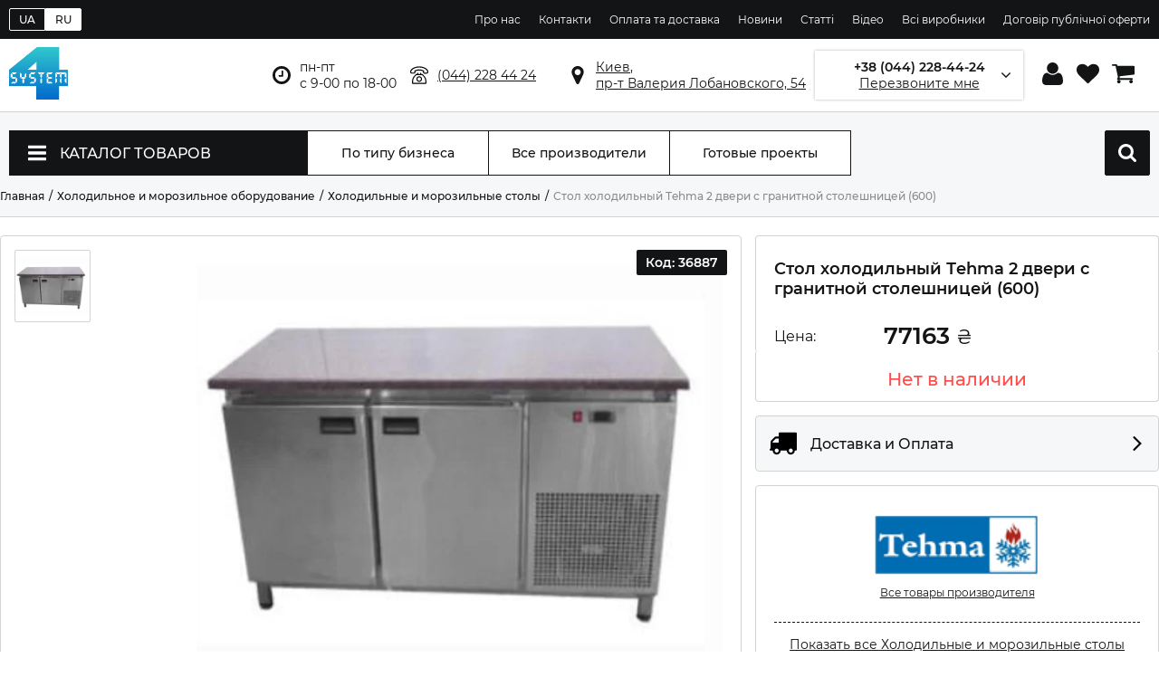

--- FILE ---
content_type: text/html; charset=utf-8
request_url: https://system4.ua/ru/product/stol-holodilnyiy-tehma-2-dveri-s-granitnoy-stoleshnitsey-600
body_size: 79726
content:
<!doctype html>
<html lang="ru">
<head>
  <!-- <link rel="preload" href="https://www.googletagmanager.com/gtm.js?id=GTM-N7C2BXP" as="script"> -->
  <script>
  //setTimeout(() => {
    (function(w,d,s,l,i){w[l]=w[l]||[];w[l].push({'gtm.start':
      new Date().getTime(),event:'gtm.js'});var f=d.getElementsByTagName(s)[0],
      j=d.createElement(s),dl=l!='dataLayer'?'&l='+l:'';j.async=true;j.src=
      'https://www.googletagmanager.com/gtm.js?id='+i+dl;f.parentNode.insertBefore(j,f);
    })(window,document,'script','dataLayer','GTM-N7C2BXP');
  //}, 3000);
  </script>
  <link rel="preconnect" href="https://www.googletagmanager.com">
  <link rel="preconnect" href="https://www.google-analytics.com">
  <link rel="preconnect" href="https://stats.g.doubleclick.net">
  <link rel="dns-prefetch" href="https://www.googletagmanager.com">
<link rel="canonical" href="https://system4.ua/ru/product/stol-holodilnyiy-tehma-2-dveri-s-granitnoy-stoleshnitsey-600"><link rel="alternate" href="https://system4.ua/ru/product/stol-holodilnyiy-tehma-2-dveri-s-granitnoy-stoleshnitsey-600" hreflang="ru-UA" /><link rel="alternate" href="https://system4.ua/uk/product/stil-holodilniy-tehma-2-dveri-z-granitnoyu-stilnitseyu-600" hreflang="x-default" /><link rel="alternate" href="https://system4.ua/uk/product/stil-holodilniy-tehma-2-dveri-z-granitnoyu-stilnitseyu-600" hreflang="uk-UA" />  <meta name="viewport" content="width=device-width, initial-scale=1">
  <meta charset="utf-8">
    <meta property="og:locale" content="ru_UA"/>
    <meta property="og:title" content="➤ Стол холодильный Тehma 2 двери с гранитной столешницей (600) купить в Киеве, Украине: цена, характеристики, отзывы | System4"/>
    <meta property="og:description" content="Стол холодильный Тehma 2 двери с гранитной столешницей (600) по выгодной цене ⏩ Стол холодильный Тehma 2 двери с гранитной столешницей (600) для ресторанов, кафе, магазинов ✔️ Гарантия, качество, помощь консультантов ✔️ Сервис и доставка по всей Украине ⚡ Интернет-магазин System4 Group ☎️ (044) 228 44 24"/>
    <meta property="og:url" content="https://system4.ua/ru/product/stol-holodilnyiy-tehma-2-dveri-s-granitnoy-stoleshnitsey-600"/>
    <meta property="og:image" content="https://system4.ua/images/logo.png"/>
  <title>➤ Стол холодильный Тehma 2 двери с гранитной столешницей (600) купить в Киеве, Украине: цена, характеристики, отзывы | System4</title>
  <meta name="keywords" content="купить Стол холодильный Тehma 2 двери с гранитной столешницей (600), в Киеве, по Украине, продажа, цена, характеристики">
  <meta name="description" content="Стол холодильный Тehma 2 двери с гранитной столешницей (600) по выгодной цене ⏩ Стол холодильный Тehma 2 двери с гранитной столешницей (600) для ресторанов, кафе, магазинов ✔️ Гарантия, качество, помощь консультантов ✔️ Сервис и доставка по всей Украине ⚡ Интернет-магазин System4 Group ☎️ (044) 228 44 24">
  <link rel="shortcut icon" href="/images/favicon.ico">
  <link
    rel="preload"
    href="/css/fonts.css"
    as="style"
    onload="this.onload=null;this.rel='stylesheet'"
  />
  <noscript>
    <link
        href="/css/fonts.css"
        rel="stylesheet"
        type="text/css"
    />
  </noscript>
    <link rel="preload" href="/css/styles.css?v=1.0.14" as="style" onload="this.onload=null;this.rel='stylesheet'" />
  <noscript><link rel="stylesheet" href="/css/styles.css?v=1.0.14"></noscript>
  <style>.tns-outer{padding:0!important}.tns-outer [hidden]{display:none!important}.tns-outer [aria-controls],.tns-outer [data-action]{cursor:pointer}.tns-slider{-webkit-transition:all 0s;-moz-transition:all 0s;transition:all 0s}.tns-slider>.tns-item{-webkit-box-sizing:border-box;-moz-box-sizing:border-box;box-sizing:border-box}.tns-horizontal.tns-subpixel{white-space:nowrap}.tns-horizontal.tns-subpixel>.tns-item{display:inline-block;vertical-align:top;white-space:normal}.tns-horizontal.tns-no-subpixel:after{content:'';display:table;clear:both}.tns-horizontal.tns-no-subpixel>.tns-item{float:left}.tns-horizontal.tns-carousel.tns-no-subpixel>.tns-item{margin-right:-100%}.tns-no-calc{position:relative;left:0}.tns-gallery{position:relative;left:0;min-height:1px}.tns-gallery>.tns-item{position:absolute;left:-100%;-webkit-transition:transform 0s,opacity 0s;-moz-transition:transform 0s,opacity 0s;transition:transform 0s,opacity 0s}.tns-gallery>.tns-slide-active{position:relative;left:auto!important}.tns-gallery>.tns-moving{-webkit-transition:all .25s;-moz-transition:all .25s;transition:all .25s}.tns-autowidth{display:inline-block}.tns-lazy-img{-webkit-transition:opacity .6s;-moz-transition:opacity .6s;transition:opacity .6s;opacity:.6}.tns-lazy-img.tns-complete{opacity:1}.tns-ah{-webkit-transition:height 0s;-moz-transition:height 0s;transition:height 0s}.tns-ovh{overflow:hidden}.tns-visually-hidden{position:absolute;left:-10000em}.tns-transparent{opacity:0;visibility:hidden}.tns-fadeIn{opacity:1;z-index:0}.tns-fadeOut,.tns-normal{opacity:0;z-index:-1}.tns-vpfix{white-space:nowrap}.tns-vpfix>div,.tns-vpfix>li{display:inline-block}.tns-t-subp2{margin:0 auto;width:310px;position:relative;height:10px;overflow:hidden}.tns-t-ct{width:2333.3333333%;width:-webkit-calc(100% * 70 / 3);width:-moz-calc(100% * 70 / 3);width:calc(100% * 70 / 3);position:absolute;right:0}.tns-t-ct:after{content:'';display:table;clear:both}.tns-t-ct>div{width:1.4285714%;width:-webkit-calc(100% / 70);width:-moz-calc(100% / 70);width:calc(100% / 70);height:10px;float:left}*,:after,:before{-webkit-box-sizing:border-box;-moz-box-sizing:border-box;box-sizing:border-box;outline:0;-webkit-tap-highlight-color:transparent}html{-webkit-font-smoothing:antialiased;-moz-osx-font-smoothing:grayscale;-webkit-text-size-adjust:100%;-moz-text-size-adjust:100%;-ms-text-size-adjust:100%}body{color:#131416;font:normal 400 12px/normal Montserrat,Arial,sans-serif;margin:0;min-width:320px}.no-scroll{overflow:hidden;width:100%}h1,h2,h3,h4,h5,h6{font-weight:600;margin:0}ol,ul{list-style:none;margin:0;padding:0}img{border:none}img,svg{max-width:100%;max-height:100%;object-fit:contain}a{color:inherit;cursor:pointer;text-decoration:none}a[href*='tel:']{cursor:pointer}b,strong,th{font-weight:700}.no-select{user-select:none}.loader-wrapper{text-align:center;padding:5px 0}.alert{display:block;width:100%;margin:10px 0;font-weight:500;font-size:14px;border:1px solid #131416;border-radius:4px;padding:15px 20px}.alert.error{color:#ff4949;border-color:#ff4949;background:#ffe3e8}.out-of-stock{color:#ff4d4d;font-weight:700}.lang-switcher{display:flex;align-items:center;flex-grow:1}.lang-switcher a{padding:4px 10px;border:1px solid #fff;color:#fff;font-weight:500}.lang-switcher a.active{background:#fff;color:#131416}.lang-switcher a:first-child{border-radius:2px 0 0 2px}.lang-switcher a:last-child{border-radius:0 2px 2px 0}.buttons:hover{background-color:transparent!important}.container{min-height:100vh;display:flex;flex-direction:column}.mobile-header{padding:0 10px;display:none;width:100%;height:50px;align-items:center;border-bottom:1px solid #d2d4d4;background:#fff;z-index:3;position:fixed}.mobile-header svg{fill:#131416}.mobile-header .menu-wrapper{margin-right:20px;width:24px;height:24px}.mobile-header .other{display:flex;align-items:center}.mobile-header .logo{flex-grow:1;display:flex}.mobile-header .logo img{height:36px}.mobile-header .cabinet,.mobile-header .cart,.mobile-header .contacts,.mobile-header .search{margin-left:15px;position:relative;width:24px;height:24px}.mobile-header .cart .count{position:absolute;top:-8px;right:-8px;background:#fff;text-align:center;color:#131416;border:1px solid #d2d4d4;border-radius:50%;width:24px;height:24px;font-size:12px;line-height:24px}.header{display:flex;flex-wrap:wrap;flex-direction:column}.header .top-block{background:#131416;flex-grow:1;padding:4px 0;width:100%}.header .top-block .inner{display:flex;justify-content:flex-end;align-items:center;max-width:100%;width:1300px;margin:0 auto}.header .top-block .inner .menu li{display:inline-block;margin-left:20px}.header .top-block .inner .menu li a{color:#fff}.header .top-block .inner .menu li a:hover{text-decoration:underline}.header .top-info{border-bottom:1px solid #d2d4d4;width:100%}.header .top-info .inner{display:flex;justify-content:space-between;align-items:center;max-width:100%;width:1300px;margin:0 auto;font-size:14px;height:80px}.header .top-info .inner .logo{flex-grow:1}.header .top-info .inner .logo img{width:65px}.header .top-info .inner .address,.header .top-info .inner .phone,.header .top-info .inner .worktime{margin-left:25px;padding:5px 0 5px 30px}.header .top-info .inner .worktime{background:transparent url(/images/icons/clock.svg) left center no-repeat;background-size:20px}.header .top-info .inner .phone{text-decoration:underline;background:transparent url(/images/icons/telephone.svg) left center no-repeat;background-size:20px;cursor:pointer}.header .top-info .inner .address{text-decoration:underline;background:transparent url(/images/icons/marker.svg) left center no-repeat;background-size:20px}.header .top-info .inner .address:hover,.header .top-info .inner .phone:hover{text-decoration:none}.header .top-info .inner .callback-wrapper{position:relative;display:flex;flex-direction:column;flex-basis:240px;height:54px;border:1px solid transparent;box-shadow:0 0 3px rgba(0,0,0,.3);padding:0 20px;margin:0 52px;justify-content:center;align-items:center;background:transparent url(/images/icons/angle-arrow-down.svg) 94% center no-repeat;background-size:10px;cursor:pointer}.header .top-info .inner .callback-wrapper.active{border-color:#131416}.header .top-info .inner .callback-wrapper .number{font-weight:600;position:relative}.header .top-info .inner .callback-wrapper .number:after{display:block;position:absolute;right:10px;top:0;bottom:0;width:100px;background:linear-gradient(270deg,#fff 0,#fff 20%,rgba(255,255,255,0) 100%)}.header .top-info .inner .callback-wrapper .text{text-decoration:underline}.header .top-info .inner .callback-wrapper:after,.header .top-info .inner .callback-wrapper:before{content:'';display:inline-block;width:1px;height:32px;background:#131416;position:absolute;top:calc(50% - 16px)}.header .top-info .inner .callback-wrapper:before{left:-26px}.header .top-info .inner .callback-wrapper:after{right:-26px}.header .top-info .inner .user-block{min-width:120px}.header .top-info .inner .user-block a{margin-left:10px;width:25px;height:25px;display:inline-flex;justify-content:center;align-items:center;position:relative}.header .top-info .inner .user-block a svg{transition:.2s linear}.header .top-info .inner .user-block a:hover svg{transform:scale(1.1)}.header .top-info .inner .user-block a.cart .count{position:absolute;top:-10px;right:-10px;background:#fff;border:1px solid #131416;text-align:center;color:#131416;border-radius:50%;width:24px;height:24px;font-size:12px;line-height:24px}.footer-wrapper .bottom .inner,.footer-wrapper .footer .inner{display:flex;justify-content:space-between;align-items:center;max-width:100%;width:1300px;margin:0 auto}.footer-wrapper .bottom .inner .logo img,.footer-wrapper .footer .inner .logo img{width:32px}.footer-wrapper .footer{background:#f6f7f8}.footer-wrapper .footer .inner{align-items:flex-start;justify-content:flex-start;font-size:14px;padding:50px 0}.footer-wrapper .footer .inner .title{font-size:16px;font-weight:600;padding-bottom:10px;margin-bottom:10px;border-bottom:1px solid #d2d4d4}.footer-wrapper .footer .inner b{display:block;font-weight:600;margin-bottom:10px}.footer-wrapper .footer .inner .info{flex-basis:40%;margin-right:8%}.footer-wrapper .footer .inner .info iframe{width:100%;height:300px;border:1px solid #d2d4d4!important;border-radius:2px}.footer-wrapper .footer .inner .contacts{margin-right:8%}.footer-wrapper .footer .inner .contacts a:hover{text-decoration:underline}.footer-wrapper .footer .inner .social .shared-links{margin-bottom:10px}.footer-wrapper .footer .inner .social .shared-links a{display:inline-block;width:26px;height:26px;margin-right:6px}.footer-wrapper .footer .inner .social .shared-links a svg{fill:#131416;width:26px;height:26px}.footer-wrapper .footer .inner .social .partners{margin-bottom:10px}.footer-wrapper .footer .inner .social .partners img,.footer-wrapper .footer .inner .social .partners svg{fill:#131416;margin-right:6px;height:26px}.footer-wrapper .footer .inner .social .links{display:flex;flex-direction:column}.footer-wrapper .footer .inner .social .links a{display:inline-block;font-weight:600;text-decoration:underline;margin-bottom:5px}.footer-wrapper .bottom{background:#131416;color:#fff}.footer-wrapper .bottom .inner{font-size:12px;height:105px}.footer-wrapper .bottom .inner .info{flex-grow:1;margin-left:50px}.footer-wrapper .bottom .inner .info span{display:block;margin:5px 0}.footer-wrapper .bottom .inner .info span:first-child{font-weight:700}#home-link,#scroll-top{width:46px;height:46px;visibility:visible;opacity:.7;position:fixed;background:#fff;border:1px solid #131416;border-radius:2px;padding:6px;z-index:5;transition:.3s linear}#home-link svg,#scroll-top svg{fill:#131416}#home-link:hover,#scroll-top:hover{opacity:1}#scroll-top{bottom:65px;right:15px}#home-link{right:15px;bottom:15px}.modal{visibility:hidden}.text-left{text-align:left}.text-right{text-align:right}.text-justify{text-align:justify}.text-center{text-align:center}.hidden{display:none}.side-nav{flex-basis:250px;border-radius:2px;border:1px solid #d2d4d4;background:#fff}.side-nav .side-nav-items,.side-nav .title-block{padding:10px;width:100%;border-bottom:1px solid #d2d4d4;display:inline-flex;justify-content:flex-start}.side-nav .title-block{text-transform:uppercase;font-size:14px;font-weight:500;align-items:center;height:54px}.side-nav-items{flex-direction:column}.side-nav-items .nav-item{width:100%;user-select:none}.side-nav-items .nav-item .title{width:100%;display:inline-flex;justify-content:space-between;align-items:center;border-bottom:1px solid #d2d4d4;font-weight:600;font-size:14px;padding-bottom:10px;margin-bottom:10px;cursor:pointer}.side-nav-items .nav-item .title>span{flex-basis:calc(100% - 20px)}.side-nav-items .nav-item .title svg{transition:.2s linear;width:16px;height:16px;transform:rotate(45deg)}.side-nav-items .nav-item .inner{display:none;border-bottom:1px solid #d2d4d4;margin-bottom:10px;padding-bottom:10px}.side-nav-items .nav-item .inner a{width:100%;display:inline-flex;justify-content:flex-start;align-items:flex-start;font-size:14px;margin:5px 0}.side-nav-items .nav-item .inner a.hidden{display:none}.side-nav-items .nav-item .inner a:hover span{text-decoration:underline}.side-nav-items .nav-item .inner a.active{font-weight:500}.side-nav-items .nav-item .inner .show-more{border-radius:2px;border:1px solid #131416;margin-top:10px;padding:5px 10px;text-transform:uppercase;display:inline-block;transition:.2s linear;cursor:pointer}.side-nav-items .nav-item .inner .show-more:hover{box-shadow:0 0 10px 1px rgba(0,0,0,.3)}.side-nav-items .nav-item.show .title svg{width:18px;height:18px;transform:rotate(0)}.side-nav-items .nav-item.show .inner{display:block}.comparison{width:100%;clear:both;display:inline-flex;flex-wrap:wrap;margin-bottom:15px;background:#fff}.comparison>span{font-size:18px;font-weight:500;margin-bottom:15px;flex-basis:100%}.comparison .comparison-inner{border:1px solid #d2d4d4;border-radius:2px;display:inline-flex;max-width:100%;width:100%}.comparison .comparison-inner .attr-names{min-width:180px;display:inline-flex;align-items:stretch;flex-direction:column;text-transform:uppercase;border-right:1px solid #d2d4d4}.comparison .comparison-inner .attr-names div{height:50px;font-size:16px;padding:0 15px;display:inline-flex;align-items:center;justify-content:center}.comparison .comparison-inner .attr-names div.info{height:200px}.comparison .comparison-inner .attr-names div.empty{height:200px;font-size:14px}.comparison .comparison-inner .attr-names div:nth-child(even){background:#f6f7f8}.comparison .comparison-inner .info{display:inline-flex;flex-direction:column;justify-content:center;align-items:center;height:200px;padding:15px}.comparison .comparison-inner .info a{text-align:center;height:58px;overflow:hidden}.comparison .comparison-inner .info .image{max-width:105px;height:105px;margin-bottom:10px}.comparison .comparison-inner .scrollable-horizontal{flex-basis:calc(100% - 160px);overflow:scroll;display:inline-flex}.comparison .comparison-inner .scrollable-horizontal .button.left{border-left:1px solid #d2d4d4}.comparison .comparison-inner .scrollable-horizontal .item{flex-basis:230px;width:230px;min-width:230px;display:inline-flex;align-items:stretch;flex-direction:column;text-transform:uppercase;position:relative}.comparison .comparison-inner .scrollable-horizontal .item div{height:50px;font-size:16px;padding:0 15px;display:inline-flex;align-items:center;justify-content:center;text-align:center}.comparison .comparison-inner .scrollable-horizontal .item div.info{height:200px}.comparison .comparison-inner .scrollable-horizontal .item div.empty{height:200px;font-size:14px}.comparison .comparison-inner .scrollable-horizontal .item div:nth-of-type(even){background:#f6f7f8}.comparison .comparison-inner .scrollable-horizontal .item .remove{position:absolute;width:18px;height:18px;top:10px;right:10px;cursor:pointer}.main{flex-grow:1;padding:20px 0;background:#f6f7f8}.main .main-title{max-width:100%;width:1300px;margin:0 auto;padding:10px 0}.main .main-title h1{font-size:20px;margin:0;padding:0}.main .scrollable-horizontal{position:relative}.main .scrollable-horizontal .items-wrapper{flex-basis:100%;overflow:scroll;display:inline-flex}.main .scrollable-horizontal .button{display:none;cursor:pointer;position:absolute;top:0;height:100%;width:32px;z-index:2;background:#fff;justify-content:center;align-items:center;font-size:14px;transition:.2s linear}.main .scrollable-horizontal .button.show{display:inline-flex}.main .scrollable-horizontal .button:hover{background:#eee}.main .scrollable-horizontal .button.left{left:0;border-right:1px solid #d2d4d4}.main .scrollable-horizontal .button.left:after{content:'◄'}.main .scrollable-horizontal .button.right{right:0;border-left:1px solid #d2d4d4}.main .scrollable-horizontal .button.right:after{content:'►'}.main .qty-buttons-wrapper{display:inline-flex;justify-content:center;align-items:center}.main .qty-buttons-wrapper button{border:1px solid #131416;background:#fff;font-size:24px;width:32px;height:32px;padding:0;border-radius:2px 0 0 2px;display:inline-flex;align-items:center;justify-content:center;cursor:pointer;transition:.2s linear;color:#8a8c8c}.main .qty-buttons-wrapper button.plus{border-radius:0 2px 2px 0}.main .qty-buttons-wrapper button:hover{background:#d2d4d4}.main .qty-buttons-wrapper input{-moz-appearance:textfield;border:1px solid #131416;border-left:none;border-right:none;height:32px;width:32px;background:#fff;font-size:16px;text-align:center;border-radius:0;box-shadow:none}.main .qty-buttons-wrapper input::-webkit-inner-spin-button,.main .qty-buttons-wrapper input::-webkit-outer-spin-button{-webkit-appearance:none;margin:0}.main .product-items-short{flex-basis:100%;overflow:scroll;display:inline-flex;border:1px solid #d2d4d4;border-radius:2px}.main .product-items-short .item{flex-basis:350px;width:350px;min-width:350px;padding:15px;display:inline-flex;flex-direction:column;align-items:stretch;justify-content:space-between}.main .product-items-short .item:not(:last-child),.main .product-items-short .item:not([style*='display:none']){border-right:1px solid #d2d4d4}.main .product-items-short .item .wrapper{display:flex;flex-direction:column;flex-wrap:wrap;height:106px}.main .product-items-short .item .wrapper .image{width:105px;height:105px;display:inline-flex;justify-content:center;align-items:center;margin-right:20px}.main .product-items-short .item .wrapper .title{font-size:14px;font-weight:500;height:50%;width:calc(100% - 120px)}.main .product-items-short .item .wrapper .price{font-size:12px;height:50%;width:calc(100% - 120px);display:inline-flex;justify-content:flex-start;align-items:flex-end}.main .product-items-short .item .wrapper .price .price-inner{display:inline-flex;flex-basis:100%;align-items:center}.main .product-items-short .item .wrapper .price span{display:block;font-size:14px;font-weight:500;margin-left:6px}.main .product-items-short .item .buttons{display:inline-flex;justify-content:space-between;align-items:center;margin-top:15px;padding-top:15px;border-top:1px solid #d2d4d4}.main .product-items-short .item .buttons.price-only{display:none}.main .product-items-short .item .buttons .price{display:none;flex-grow:1;font-size:20px;font-weight:500}.main .product-items-short .item .buttons .qty-buttons-wrapper button,.main .product-items-short .item .buttons .qty-buttons-wrapper input{width:34px;height:34px}.main .product-items-short .item .buttons .cart{flex-basis:33%;cursor:pointer;text-transform:uppercase;font-size:14px;font-weight:600;height:34px;display:flex;justify-content:center;align-items:center;border-radius:2px;background:#131416;color:#fff;flex-grow:1;margin-left:20px}.main .product-items-short .item .buttons .cart svg{width:16px;height:16px;fill:#fff;margin-right:20px}.main .product-items-short .item .buttons .cart .text{display:inline-block}.main .catalog-menu-wrapper.full{height:570px}.main .catalog-menu-wrapper .index-wrapper,.main .catalog-menu-wrapper .menu-wrapper{display:flex;justify-content:space-between;align-items:center;max-width:100%;width:1300px;margin:0 auto}.main .catalog-menu-wrapper .menu-wrapper{display:flex;justify-content:space-between;align-items:center;max-width:100%;width:1300px;margin:0 auto}.main .catalog-menu-wrapper .menu-wrapper>a,.main .catalog-menu-wrapper .menu-wrapper>div{height:50px;border:1px solid #131416;background:#fff;flex-basis:200px;display:inline-flex;align-items:center;justify-content:center;font-size:14px;font-weight:500}.main .catalog-menu-wrapper .menu-wrapper>a{transition:.2s linear;border-left:none}.main .catalog-menu-wrapper .menu-wrapper>a:hover{background:#131416;color:#fff}.main .catalog-menu-wrapper .menu-wrapper .catalog-menu{background:#131416;color:#fff;text-transform:uppercase;flex-basis:330px;justify-content:flex-start;font-size:16px;position:relative}.main .catalog-menu-wrapper .menu-wrapper .catalog-menu.mobile{display:none;margin:10px}.main .catalog-menu-wrapper .menu-wrapper .catalog-menu .label{padding:0 20px;flex-basis:100%;align-self:stretch;display:inline-flex;align-items:center}.main .catalog-menu-wrapper .menu-wrapper .catalog-menu svg{margin-right:15px;width:20px;height:20px}.main .catalog-menu-wrapper .menu-wrapper .catalog-menu .catalog-menu-inner{display:none;width:330px;border:1px solid #d2d4d4;background:#fff;position:absolute;top:49px;left:-1px;color:#131416;text-transform:initial;z-index:2}.main .catalog-menu-wrapper .menu-wrapper .catalog-menu .catalog-menu-inner.active{display:block}.main .catalog-menu-wrapper .menu-wrapper .catalog-menu .catalog-menu-inner .item{display:flex;align-items:center;padding:0 20px;font-size:14px;height:50px}.main .catalog-menu-wrapper .menu-wrapper .catalog-menu .catalog-menu-inner .item:not(:last-child){border-bottom:1px solid #d2d4d4}.main .catalog-menu-wrapper .menu-wrapper .catalog-menu .catalog-menu-inner .item>.title{position:relative;padding-right:20px;flex:1}.main .catalog-menu-wrapper .menu-wrapper .catalog-menu .catalog-menu-inner .item>.title:after{display:inline-block;content:'';background:transparent url(/images/icons/angle-arrow-right.svg) center center no-repeat;background-size:20px;width:20px;height:100%;position:absolute;top:0;right:0;opacity:.7}.main .catalog-menu-wrapper .menu-wrapper .catalog-menu .catalog-menu-inner .item>img{margin-right:15px;width:20px;height:20px}.main .catalog-menu-wrapper .menu-wrapper .catalog-menu .catalog-menu-inner .item .sub-menu{display:none;position:absolute;align-items:stretch;top:0;left:330px;width:970px;min-height:511px;padding:10px 0 10px 10px;z-index:2}.main .catalog-menu-wrapper .menu-wrapper .catalog-menu .catalog-menu-inner .item .sub-menu .inner{background:#fff;padding:20px;width:100%;border:1px solid #d2d4d4}.main .catalog-menu-wrapper .menu-wrapper .catalog-menu .catalog-menu-inner .item .sub-menu .inner>.title{display:flex;justify-content:space-between;align-items:center;border-bottom:1px solid #d2d4d4;padding-bottom:20px;margin-bottom:20px}.main .catalog-menu-wrapper .menu-wrapper .catalog-menu .catalog-menu-inner .item .sub-menu .inner>.title span{font-weight:600;font-size:22px}.main .catalog-menu-wrapper .menu-wrapper .catalog-menu .catalog-menu-inner .item .sub-menu .inner>.title a{text-decoration:underline}.main .catalog-menu-wrapper .menu-wrapper .catalog-menu .catalog-menu-inner .item .sub-menu .inner>.selected-categories{display:flex;justify-content:flex-start;align-items:stretch;margin-bottom:20px}.main .catalog-menu-wrapper .menu-wrapper .catalog-menu .catalog-menu-inner .item .sub-menu .inner>.selected-categories>.category-item{flex-basis:25%;display:inline-flex;flex-direction:column}.main .catalog-menu-wrapper .menu-wrapper .catalog-menu .catalog-menu-inner .item .sub-menu .inner>.selected-categories>.category-item .image{padding:10px;display:inline-flex;justify-content:center;align-items:center;border:1px solid transparent;border-radius:2px;height:75px}.main .catalog-menu-wrapper .menu-wrapper .catalog-menu .catalog-menu-inner .item .sub-menu .inner>.selected-categories>.category-item .image:hover{border:1px solid #d2d4d4}.main .catalog-menu-wrapper .menu-wrapper .catalog-menu .catalog-menu-inner .item .sub-menu .inner>.selected-categories>.category-item .title{padding:10px;text-align:center}.main .catalog-menu-wrapper .menu-wrapper .catalog-menu .catalog-menu-inner .item .sub-menu .inner>.selected-categories>.category-item .title:hover{text-decoration:underline}.main .catalog-menu-wrapper .menu-wrapper .catalog-menu .catalog-menu-inner .item .sub-menu .inner>.categories .text{font-weight:600;font-size:18px;border-bottom:1px solid #d2d4d4;padding-bottom:20px;margin-bottom:20px}.main .catalog-menu-wrapper .menu-wrapper .catalog-menu .catalog-menu-inner .item .sub-menu .inner>.categories .categories-inner{column-count:3;column-gap:20px;column-rule-style:solid;column-rule-width:1px;column-rule-color:#d2d4d4;position:relative}.main .catalog-menu-wrapper .menu-wrapper .catalog-menu .catalog-menu-inner .item .sub-menu .inner>.categories .categories-inner .inner-item{break-inside:avoid;width:100%}.main .catalog-menu-wrapper .menu-wrapper .catalog-menu .catalog-menu-inner .item .sub-menu .inner>.categories .categories-inner .inner-item>a{text-transform:uppercase;text-decoration:underline;display:inline-flex;align-items:start;margin-bottom:10px}.main .catalog-menu-wrapper .menu-wrapper .catalog-menu .catalog-menu-inner .item .sub-menu .inner>.categories .categories-inner .inner-item>a>img{margin-right:10px}.main .catalog-menu-wrapper .menu-wrapper .catalog-menu .catalog-menu-inner .item .sub-menu .inner>.categories .categories-inner .inner-item ul{margin:0 0 20px 0;padding-left:35px}.main .catalog-menu-wrapper .menu-wrapper .catalog-menu .catalog-menu-inner .item .sub-menu .inner>.categories .categories-inner .inner-item ul li{padding:2px 0}.main .catalog-menu-wrapper .menu-wrapper .catalog-menu .catalog-menu-inner .item.active,.main .catalog-menu-wrapper .menu-wrapper .catalog-menu .catalog-menu-inner .item:hover{background:#f6f7f8}.main .catalog-menu-wrapper .menu-wrapper .catalog-menu .catalog-menu-inner .item.active>.sub-menu,.main .catalog-menu-wrapper .menu-wrapper .catalog-menu .catalog-menu-inner .item:hover>.sub-menu{display:inline-flex}.main .catalog-menu-wrapper .menu-wrapper .search-wrapper{flex-basis:330px;margin-left:40px;flex-grow:1;position:relative;padding:0 20px}.main .catalog-menu-wrapper .menu-wrapper .search-wrapper input{flex-grow:1;border:none}.main .catalog-menu-wrapper .menu-wrapper .search-wrapper button{background:transparent url(/images/icons/search.svg) center center no-repeat;background-size:20px;border:none;width:20px;height:20px;cursor:pointer}.main .catalog-menu-wrapper .menu-wrapper .search-wrapper .autocomplete{position:absolute;border:1px solid #333;background:#fff;min-width:330px;max-width:330px;list-style:none;margin:0;padding:0;z-index:3;top:48px;right:-1px}.main .catalog-menu-wrapper .menu-wrapper .search-wrapper .autocomplete li{padding:0;float:left;width:100%}.main .catalog-menu-wrapper .menu-wrapper .search-wrapper .autocomplete li:not(:last-child) a{border-bottom:1px solid #d2d4d4}.main .catalog-menu-wrapper .menu-wrapper .search-wrapper .autocomplete li a{display:flex;flex-direction:column;flex-wrap:wrap;width:100%;height:60px;padding:5px 10px}.main .catalog-menu-wrapper .menu-wrapper .search-wrapper .autocomplete li a:hover{background:#eee;color:initial}.main .catalog-menu-wrapper .menu-wrapper .search-wrapper .autocomplete li a>.img-search{width:45px;margin-right:10px;height:100%}.main .catalog-menu-wrapper .menu-wrapper .search-wrapper .autocomplete li a>.name-search{margin:0;font-size:14px;font-weight:500;overflow:hidden;text-transform:none;width:calc(100% - 55px);height:60%;line-height:1}.main .catalog-menu-wrapper .menu-wrapper .search-wrapper .autocomplete li a>.price-search{margin:0;overflow:hidden;font-weight:600!important;width:calc(100% - 55px);height:40%}.main .catalog-menu-wrapper .menu-wrapper .mobile-search{display:none;background:#131416;flex-basis:50px;padding:0;border-radius:2px}.main .catalog-menu-wrapper .menu-wrapper .mobile-search svg{width:20px;height:20px}.main .catalog-menu-wrapper .index-wrapper{padding:20px 0;justify-content:flex-end;padding-left:350px;position:relative}.main .catalog-menu-wrapper .index-wrapper .tns-outer{position:relative}.main .catalog-menu-wrapper .index-wrapper .tns-nav{text-align:center;position:absolute;bottom:25px;width:100%}.main .catalog-menu-wrapper .index-wrapper .tns-nav button{margin:0 6px;border:none;border-radius:8px;background:#131416;height:4px;width:26px}.main .catalog-menu-wrapper .index-wrapper .slider-wrapper{display:flex;overflow-x:scroll;position:relative;scroll-behavior:smooth;scroll-snap-type:x mandatory}.main .catalog-menu-wrapper .index-wrapper .slider-wrapper a{flex-shrink:0;width:100%;scroll-snap-align:center}.main .catalog-menu-wrapper .index-wrapper .slider-nav{text-align:center;position:absolute;bottom:40px;width:100%;padding-left:350px}.main .catalog-menu-wrapper .index-wrapper .slider-nav a{display:inline-block;margin:0 6px;border:none;border-radius:8px;background:#131416;height:4px;width:26px}.main .block-wrapper{position:relative;padding:35px 0}.main .block-wrapper.white{background:#fff}.main .block-wrapper .block-inner{max-width:100%;width:1300px;margin:0 auto}.main .block-wrapper .block-inner>.title{margin-bottom:35px;font-weight:600;font-size:22px}.main .block-wrapper .block-inner .products-slider{max-width:100%;display:flex;justify-content:flex-start}.main .block-wrapper .block-inner .products-slider .product-item:not(:last-child){margin-right:calc((100% - 1275px)/ 4)}.main .product-item{position:relative;min-width:175px;width:255px;flex-basis:255px;height:385px;border:1px solid #d2d4d4;border-radius:2px;background:#fff}.main .product-item .product-inner{display:flex;flex-direction:column;position:absolute;top:-1px;left:-1px;right:-1px;border:1px solid #d2d4d4;border-bottom:none;z-index:1;background:#fff}.main .product-item .brand-icon,.main .product-item .colors,.main .product-item .label{position:absolute;top:15px;z-index:1}.main .product-item .label{left:15px;padding:6px;text-transform:uppercase;background:#131416;border-radius:4px;color:#fff}.main .product-item .brand-icon{right:15px;height:27px}.main .product-item .colors{top:195px;left:15px;padding:6px;text-transform:uppercase;background:#f6f7f8;border:1px solid #d2d4d4;border-radius:4px;display:inline-flex;justify-content:center;align-items:center}.main .product-item .colors svg{width:12px;height:12px;margin-right:5px}.main .product-item .image{padding:20px;height:240px;display:inline-flex;justify-content:center;align-items:center;border-bottom:1px solid #d2d4d4}.main .product-item .image img{transition:.2s linear}.main .product-item .title{padding:5px 15px;font-size:14px;line-height:1.8;font-weight:500;height:60px;overflow:hidden;color:#444}.main .product-item .title:hover{text-decoration:underline}.main .product-item .rating{padding:0 15px 5px 15px;display:flex;justify-content:space-between;align-items:center}.main .product-item .rating .stars{font-size:16px;direction:rtl;font-weight:600}.main .product-item .rating .stars span{color:#d2d4d4;transition:.2s linear;cursor:pointer;display:inline-block}.main .product-item .rating .stars span.current,.main .product-item .rating .stars span.current~span,.main .product-item .rating .stars span:hover,.main .product-item .rating .stars span:hover~span{color:#131416}.main .product-item .info{display:flex;padding:0 15px 5px 15px;justify-content:space-between;align-items:center}.main .product-item .info .price{font-size:22px;font-weight:500}.main .product-item .info .price.sale{color:#ff4d4d}.main .product-item .info .price .specify{font-size:14px;color:#ff4d4d}.main .product-item .info .sku{font-size:14px}.main .product-item .buttons{display:flex;align-items:stretch;justify-content:center;padding:0 15px 5px 15px}.main .product-item .buttons>span{flex-basis:33%;cursor:pointer;text-transform:uppercase;font-size:14px;font-weight:600;height:34px;display:flex;justify-content:space-evenly;align-items:center;position:relative}.main .product-item .buttons>span svg{width:16px;height:16px;transition:.2s linear}.main .product-item .buttons>span:not(.cart) .text{display:none}.main .product-item .buttons>span.cart{border-radius:2px;background:#131416;color:#fff;min-width:110px}.main .product-item .buttons>span.cart svg{fill:#fff}.main .product-item .buttons>span.compare.selected:after{content:'';display:block;position:absolute;top:0;border-left:6px solid transparent;border-right:6px solid transparent;border-top:6px solid #046fcc}.main .product-item .buttons>span:hover svg{transform:scale(1.2)}.main .product-item .buttons>span:hover.compare.selected{background:#046fcc}.main .product-item .buttons>span:hover.compare.selected svg{fill:#fff}.main .product-item .price-wrapper{display:flex;padding:0 15px 5px 15px;justify-content:space-between;align-items:center}.main .product-item .price-wrapper .price{font-size:22px;font-weight:500;display:inline-flex;flex-direction:column;align-items:flex-start;justify-content:center;line-height:1}.main .product-item .price-wrapper .price .old{font-size:14px;text-decoration:line-through;color:#d2d4d4}.main .product-item .price-wrapper .price .old+.current{color:#ff4d4d}.main .product-item .price-wrapper .price .specify{font-size:14px;color:#ff4d4d;min-height:34px;display:inline-flex;flex-basis:100%;justify-content:center;align-items:center}.main .product-item .price-wrapper .cart{border-radius:2px;background:#131416;color:#fff;flex-basis:75px;height:34px;display:inline-flex;justify-content:center;align-items:center;flex-shrink:0;text-transform:uppercase;font-size:14px;font-weight:600;cursor:pointer}.main .product-item .price-wrapper .cart svg{fill:#fff;width:16px;height:16px;transition:.2s linear}.main .product-item .info-wrapper{display:flex;padding:0 15px 5px 15px;justify-content:space-between;align-items:center}.main .product-item .info-wrapper .compare,.main .product-item .info-wrapper .favorite{flex-basis:34px;height:34px;flex-shrink:0;display:inline-flex;justify-content:center;align-items:center;cursor:pointer}.main .product-item .info-wrapper .compare svg,.main .product-item .info-wrapper .favorite svg{width:16px;height:16px;transition:.2s linear}.main .product-item .info-wrapper .compare.selected svg,.main .product-item .info-wrapper .favorite.selected svg{fill:#046fcc}.main .product-item .short{display:none;margin:0 15px;border-top:1px solid #d2d4d4;padding:15px 0;font-size:14px}.main .product-item .short p{margin:0}.main .product-item:hover .product-inner{border-bottom:1px solid #d2d4d4;z-index:3}.main .product-item:hover .short{display:block}.main .product-list-item{position:relative;flex-basis:100%;width:100%;border:1px solid #d2d4d4;border-radius:2px;background:#fff;display:flex;align-items:flex-start;justify-content:flex-start;margin-bottom:10px}.main .product-list-item .brand-icon,.main .product-list-item .colors,.main .product-list-item .label{position:absolute;top:15px;z-index:1}.main .product-list-item .label{left:15px;padding:6px;text-transform:uppercase;background:#131416;border-radius:4px;color:#fff}.main .product-list-item .brand-icon{right:calc(100% - 229px);height:27px}.main .product-list-item .colors{top:195px;left:15px;padding:6px;text-transform:uppercase;background:#f6f7f8;border:1px solid #d2d4d4;border-radius:4px;display:inline-flex;justify-content:center;align-items:center}.main .product-list-item .colors svg{width:12px;height:12px;margin-right:5px}.main .product-list-item .image{min-width:244px;width:244px;flex-basis:244px;padding:20px;height:240px;display:inline-flex;justify-content:center;align-items:center;border-right:1px solid #d2d4d4}.main .product-list-item .image img{transition:.2s linear}.main .product-list-item .product-info{display:inline-flex;flex-direction:column}.main .product-list-item .product-info .title{padding:10px 15px;font-size:14px;line-height:1.8;font-weight:500}.main .product-list-item .product-info .title:hover{text-decoration:underline}.main .product-list-item .product-info .rating{padding:0 15px 10px 15px;display:inline-flex;align-items:center}.main .product-list-item .product-info .rating .rating-stars-view{margin-right:10px}.main .product-list-item .product-info .info{display:flex;padding:0 15px 10px 15px;justify-content:space-between;align-items:center}.main .product-list-item .product-info .info .price{font-size:22px;font-weight:500;display:inline-flex;align-items:center}.main .product-list-item .product-info .info .price .old{font-size:14px;text-decoration:line-through;color:#d2d4d4;order:2;margin-left:10px}.main .product-list-item .product-info .info .price .old+.current{color:#ff4d4d;order:1}.main .product-list-item .product-info .info .price .specify{font-size:14px;color:#ff4d4d;min-height:34px;display:inline-flex;justify-content:center;align-items:center}.main .product-list-item .product-info .info .sku{font-size:14px}.main .product-list-item .product-info .buttons{display:flex;align-items:stretch;padding:0 15px}.main .product-list-item .product-info .buttons>span{cursor:pointer;text-transform:uppercase;font-size:14px;font-weight:600;height:34px;display:flex;justify-content:space-evenly;align-items:center;min-width:130px;border:1px solid #131416;border-radius:2px;margin-right:10px}.main .product-list-item .product-info .buttons>span svg{width:16px;height:16px}.main .product-list-item .product-info .buttons>span.compare.selected{background:#046fcc;border-color:#046fcc;color:#fff}.main .product-list-item .product-info .buttons>span.compare.selected svg{fill:#fff}.main .product-list-item .product-info .buttons>span:hover{background:#131416;color:#fff}.main .product-list-item .product-info .buttons>span:hover svg{fill:#fff}.main .product-list-item .product-info .buttons>span:hover .text{display:inline-block}.main .product-list-item .product-info .short{padding:0 15px}.main .index-special-block{display:flex;border:1px solid #d2d4d4;border-radius:2px}.main .index-special-block .first{flex-basis:30%;height:400px;padding:20px;display:inline-flex;flex-direction:column;justify-content:space-around;align-items:center}.main .index-special-block .first .image{height:260px}.main .index-special-block .first a{width:260px;font-size:16px;padding:14px;color:#fff;background:#131416;text-align:center;border-radius:2px}.main .index-special-block .second{flex-basis:70%;display:inline-flex;flex-wrap:wrap}.main .index-special-block .second .item{flex-basis:25%;display:inline-flex;flex-wrap:wrap;padding:15px;height:200px;border-left:1px solid #d2d4d4}.main .index-special-block .second .item:nth-child(n+5){border-top:1px solid #d2d4d4}.main .index-special-block .second .item .info{flex-basis:40%;display:inline-flex;flex-direction:column;justify-content:space-between}.main .index-special-block .second .item .info .sku{font-size:14px}.main .index-special-block .second .item .image{flex-basis:60%;height:120px;flex-grow:1;text-align:center;display:inline-flex;justify-content:center;align-items:center}.main .index-special-block .second .item .price{flex-basis:100%;font-size:18px;font-weight:500;text-align:right}.main .index-special-block .second .item .title{font-size:14px;font-weight:500}.main .index-ready-solutions{display:flex;height:220px}.main .index-ready-solutions .first{display:flex;flex-wrap:wrap;flex-basis:30%;align-items:center;padding-right:20px}.main .index-ready-solutions .first .title{margin-bottom:15px;font-weight:600;font-size:22px}.main .index-ready-solutions .first .text{font-size:14px;font-weight:400}.main .index-ready-solutions .first a{width:100%;height:50px;font-size:16px;padding:14px;color:#fff;background:#131416;text-align:center;border-radius:2px;margin-top:25px}.main .index-ready-solutions .second{flex-basis:70%;display:inline-flex;justify-content:space-between;align-items:stretch}.main .index-ready-solutions .second .item{flex-basis:32%;display:inline-flex;flex-direction:column;justify-content:space-between;font-size:14px;padding:10px;transition:.2s linear;position:relative}.main .index-ready-solutions .second .item:hover{opacity:.7}.main .index-ready-solutions .second .item .price,.main .index-ready-solutions .second .item .title{z-index:2;color:#fff;text-shadow:0 0 1px rgba(0,0,0,.5);font-weight:500;background:#131416;padding:5px}.main .index-ready-solutions .second .item .title{font-size:16px;border-radius:2px 2px 0 0}.main .index-ready-solutions .second .item .image{background:transparent url(/images/ready/2.jpg) center center no-repeat;background-size:cover;flex-grow:1}.main .index-ready-solutions .second .item .price{text-align:right;border-radius:0 0 2px 2px}.main .index-clients{display:flex}.main .index-clients .first{display:flex;flex-wrap:wrap;flex-basis:40%;border-right:1px solid #131416;float:left}.main .index-clients .first .item{margin-right:3%;margin-bottom:20px;flex-basis:22%;height:85px;display:inline-flex;justify-content:center;align-items:center}.main .index-clients .first .item:nth-child(n+5){margin-bottom:0}.main .index-clients .second{flex-basis:60%;display:inline-flex;justify-content:space-between;align-items:stretch;margin-left:20px;flex-wrap:wrap}.main .index-clients .second .title{font-size:16px;font-weight:600;flex-grow:1;margin-bottom:20px}.main .index-clients .second .items{overflow-x:hidden;display:flex}.main .index-clients .second .items .item{display:inline-flex;flex-basis:100%}.main .index-clients .second .items .item .image{flex-basis:20%;margin-right:5%}.main .index-clients .second .items .item .info{flex-basis:75%;font-size:16px}.main .index-clients .second .items .item .info .title{font-size:22px;font-weight:600;margin-bottom:20px}.main .index-clients .second .items .item .info .body{margin-bottom:20px}.main .index-clients .second .items .item .info .name{margin-bottom:5px;font-weight:600}.main .index-clients .second .items .item .info .position{font-size:14px}.main .index-clients .second .tns-nav{text-align:center}.main .index-clients .second .tns-nav button{margin:0 2px;border:none;border-radius:8px;background:#131416;height:3px;width:16px}.main .index-categories{display:flex;flex-wrap:wrap;width:100%}.main .index-categories a{margin-bottom:10px;margin-right:5px;margin-right:calc((100% - 1175px)/ 4);flex-basis:235px;width:235px}.main .index-categories a:nth-child(5n){margin-right:0}.main .index-categories a h3{margin-top:10px}.main .index-text{font-size:14px}.main .index-text .columns{display:grid;grid-template:1fr auto/1fr 1fr;gap:10px}.main .index-text .column{max-width:50%!important;padding:0 10px 0 0!important;float:none!important;display:inline-block}.main .index-text .column+.column{padding:0 0 0 10px!important}.main .breadcrumbs .items{display:flex;justify-content:flex-start;align-items:center;max-width:100%;width:1300px;margin:0 auto;padding:15px 0;border-bottom:1px solid #d2d4d4}.main .breadcrumbs .items .item{font-weight:500;transition:.2s linear}.main .breadcrumbs .items .item:not(:last-child):after{content:'/';display:inline-block;margin:0 5px}.main .breadcrumbs .items .item:hover{color:#8a8c8c}.main .breadcrumbs .items .item:last-child{color:#8a8c8c}.main .pagination{margin:15px auto;display:inline-flex;justify-content:center;align-items:center;width:100%}.main .pagination a{font-size:14px;font-weight:500;margin:0 2px;display:inline-flex;background:#fff;border:1px solid #d2d4d4;border-radius:2px;width:45px;height:45px;justify-content:center;align-items:center;transition:.2s linear;text-decoration:none!important}.main .pagination a.active,.main .pagination a:hover{background:#f6f7f8}.main .pagination-load-more{display:inline-flex;justify-content:center;align-items:center;width:100%}.main .pagination-load-more .button{padding:0 15px;height:45px;border:none;border-radius:2px;background:#131416;color:#fff;font-size:16px;font-weight:500;display:inline-flex;justify-content:center;align-items:center;cursor:pointer;transition:.2s linear}.main .pagination-load-more .button svg{width:24px;height:24px;margin-right:15px;fill:#fff}.main .pagination-load-more .button:hover{opacity:.7}.main .page-description{max-width:100%;width:1300px;margin:0 auto;padding:15px 0;font-size:14px}.main .page-description .show-more{display:none;padding:10px 0;justify-content:center}.main .page-description .show-more span{cursor:pointer;justify-self:center;border-radius:2px;color:#fff;background:#131416;padding:5px 10px;font-size:14px;font-weight:600}.main .page-description .page-description-inner{width:100%;padding:15px;border-radius:2px;background:#fff;border:1px solid #d2d4d4}.main .page-description .page-description-inner:after{content:'';clear:both;display:block}.main .page-description .page-description-inner.with-side-nav{display:flex;justify-content:space-between;align-items:flex-start;padding:0;border-radius:none;background:0 0;border:none}.main .page-description .page-description-inner .side-nav{flex-basis:250px;border-radius:2px;border:1px solid #d2d4d4;background:#fff}.main .page-description .page-description-inner .content{flex-basis:100%;border-radius:2px;border:1px solid #d2d4d4;background:#fff;padding:10px}.main .page-description .page-description-inner .content .top-block{display:none;height:54px;border-bottom:1px solid #d2d4d4;justify-content:flex-end;align-items:center;padding:10px;background:#e8eaeb;margin:-10px;margin-bottom:20px;width:calc(100% + 20px)}.main .page-description .page-description-inner .content .top-block .side-nav-icon{display:none;height:32px;padding:0 10px;align-items:center;justify-content:center;cursor:pointer}.main .page-description .page-description-inner .content .top-block .side-nav-icon svg{width:20px;height:20px}.main .page-description .page-description-inner .articles-list,.main .page-description .page-description-inner .page-items-list,.main .page-description .page-description-inner .producers-list,.main .page-description .page-description-inner .videos-list{display:flex;align-items:stretch;justify-self:flex-start;flex-wrap:wrap}.main .page-description .page-description-inner .articles-list .item,.main .page-description .page-description-inner .page-items-list .item,.main .page-description .page-description-inner .producers-list .item,.main .page-description .page-description-inner .videos-list .item{flex-basis:32.5%;margin-right:1%;margin-bottom:10px;border-radius:2px;box-shadow:0 0 10px 2px rgba(0,0,0,.1)}.main .page-description .page-description-inner .articles-list .item:nth-child(3n),.main .page-description .page-description-inner .page-items-list .item:nth-child(3n),.main .page-description .page-description-inner .producers-list .item:nth-child(3n),.main .page-description .page-description-inner .videos-list .item:nth-child(3n){margin-right:0}.main .page-description .page-description-inner .articles-list .item .image,.main .page-description .page-description-inner .page-items-list .item .image,.main .page-description .page-description-inner .producers-list .item .image,.main .page-description .page-description-inner .videos-list .item .image{display:block;height:160px;background-position:center;background-repeat:no-repeat;background-size:cover;text-indent:-99999px}.main .page-description .page-description-inner .articles-list .item .date,.main .page-description .page-description-inner .articles-list .item .short,.main .page-description .page-description-inner .articles-list .item .title,.main .page-description .page-description-inner .articles-list .item .views,.main .page-description .page-description-inner .page-items-list .item .date,.main .page-description .page-description-inner .page-items-list .item .short,.main .page-description .page-description-inner .page-items-list .item .title,.main .page-description .page-description-inner .page-items-list .item .views,.main .page-description .page-description-inner .producers-list .item .date,.main .page-description .page-description-inner .producers-list .item .short,.main .page-description .page-description-inner .producers-list .item .title,.main .page-description .page-description-inner .producers-list .item .views,.main .page-description .page-description-inner .videos-list .item .date,.main .page-description .page-description-inner .videos-list .item .short,.main .page-description .page-description-inner .videos-list .item .title,.main .page-description .page-description-inner .videos-list .item .views{padding:10px 10px 0 10px;display:block}.main .page-description .page-description-inner .articles-list .item .title,.main .page-description .page-description-inner .page-items-list .item .title,.main .page-description .page-description-inner .producers-list .item .title,.main .page-description .page-description-inner .videos-list .item .title{min-height:50px;font-weight:500}.main .page-description .page-description-inner .articles-list .item .date,.main .page-description .page-description-inner .page-items-list .item .date,.main .page-description .page-description-inner .producers-list .item .date,.main .page-description .page-description-inner .videos-list .item .date{padding:0 10px;color:#8a8c8c;font-size:12px;text-align:right}.main .page-description .page-description-inner .articles-list .item .short,.main .page-description .page-description-inner .page-items-list .item .short,.main .page-description .page-description-inner .producers-list .item .short,.main .page-description .page-description-inner .videos-list .item .short{margin-bottom:10px}.main .page-description .page-description-inner .articles-list .item .short p,.main .page-description .page-description-inner .page-items-list .item .short p,.main .page-description .page-description-inner .producers-list .item .short p,.main .page-description .page-description-inner .videos-list .item .short p{margin:0;font-size:12px!important}.main .page-description .page-description-inner .articles-list .item .views,.main .page-description .page-description-inner .page-items-list .item .views,.main .page-description .page-description-inner .producers-list .item .views,.main .page-description .page-description-inner .videos-list .item .views{color:#8a8c8c;display:inline-flex;align-items:center;margin-bottom:10px;font-size:12px}.main .page-description .page-description-inner .articles-list .item .views svg,.main .page-description .page-description-inner .page-items-list .item .views svg,.main .page-description .page-description-inner .producers-list .item .views svg,.main .page-description .page-description-inner .videos-list .item .views svg{width:12px;height:12px;fill:#8a8c8c;margin-right:10px}.main .page-description .page-description-inner .videos-list .item .image{height:180px}.main .page-description .page-description-inner .videos-list .item .title{height:60px}.main .page-description .page-description-inner .producers-list .item{flex-basis:calc((100% - 6%)/ 6);height:200px;transition:.2s linear;display:inline-flex;flex-direction:column;align-items:stretch;justify-content:center;padding:10px 0;margin-left:.5%;margin-right:.5%}.main .page-description .page-description-inner .producers-list .item:nth-child(3n),.main .page-description .page-description-inner .producers-list .item:nth-child(6n){margin-right:.5%}.main .page-description .page-description-inner .producers-list .item:hover{transform:scale(1.05)}.main .page-description .page-description-inner .producers-list .item a{padding:15px;text-decoration:none}.main .page-description .page-description-inner .producers-list .item a:first-child{flex-grow:1;display:inline-flex;align-items:center;justify-content:center}.main .page-description .page-description-inner .producers-list .item a h2{text-align:center;font-size:14px;height:36px;word-break:break-all}.main .page-description .page-description-inner .page-items-list .item .image{height:200px}.main .page-description .page-description-inner .sitemap-list{display:flex;align-items:flex-start;justify-content:space-between;flex-wrap:wrap}.main .page-description .page-description-inner .sitemap-list .site-map__item{flex-basis:33%;font-size:14px;line-height:1.5}.main .page-description .page-description-inner .sitemap-list .site-map__item h3{font-size:18px;line-height:21px;border-bottom:1px solid #e8e8e8;color:#626262;padding:10px 0;margin:30px 0 6px}.main .page-description .page-description-inner .sitemap-list .site-map__item ul{margin-left:15px}.main .page-description .page-description-inner .sitemap-list .site-map__item ul li{list-style:none}.main .page-description .page-description-inner .side-nav+.content{flex-basis:calc(100% - 252px)}.main .page-description .page-description-inner a{text-decoration:underline;font-weight:500}.main .page-description .page-description-inner ul li{margin:0;padding:2px 0;list-style:inside}.main .page-description .page-description-inner table{border-collapse:collapse;border-radius:2px;border:1px solid #d2d4d4;margin:10px 0}.main .page-description .page-description-inner table td,.main .page-description .page-description-inner table th{padding:2px 4px;border:1px solid #d2d4d4}.main .page-description .page-description-inner div,.main .page-description .page-description-inner div.col-in,.main .page-description .page-description-inner iframe,.main .page-description .page-description-inner img,.main .page-description .page-description-inner p{max-width:100%}.main .page-description .page-description-inner div.col-in{width:100%!important;display:flex;align-items:flex-start;justify-content:space-between}.main .page-description .page-description-inner div.column{float:none!important;width:49%!important}.main .page-description .page-description-inner.short{-webkit-mask-image:linear-gradient(to bottom,#000 50%,transparent 100%);mask-image:linear-gradient(to bottom,#000 50%,transparent 100%)}.main .articles-wrapper,.main .videos-wrapper{margin:20px 0;padding:20px 0;display:flex;flex-wrap:wrap}.main .articles-wrapper .inner,.main .videos-wrapper .inner{max-width:100%;width:1300px;margin:0 auto;display:inline-flex;flex-wrap:wrap}.main .articles-wrapper .inner>span,.main .videos-wrapper .inner>span{font-size:18px;font-weight:500;margin-bottom:15px;flex-basis:100%}.main .articles-wrapper .inner .items,.main .videos-wrapper .inner .items{flex-basis:100%;overflow:scroll;display:inline-flex;border:1px solid #d2d4d4;border-radius:2px;background:#fff}.main .articles-wrapper .inner .items .item,.main .videos-wrapper .inner .items .item{position:relative;background:#fff;flex-basis:370px;width:370px;min-width:370px;height:260px;padding:15px;display:inline-flex;flex-direction:column;align-items:stretch;justify-content:flex-start}.main .articles-wrapper .inner .items .item:not(:last-child):after,.main .videos-wrapper .inner .items .item:not(:last-child):after{position:absolute;right:0;content:'';display:block;height:calc(100% - 30px);border-right:1px solid #d2d4d4}.main .articles-wrapper .inner .items .item .image,.main .videos-wrapper .inner .items .item .image{height:185px;display:inline-flex;justify-content:center;align-items:center;background-position:center center;background-repeat:no-repeat;background-size:cover;text-indent:-99999px}.main .articles-wrapper .inner .items .item .title,.main .videos-wrapper .inner .items .item .title{padding:15px 0 0 0;font-size:14px;font-weight:500;flex-grow:1;height:52px;overflow:hidden;display:-webkit-box;-webkit-line-clamp:2;-webkit-box-orient:vertical}.main .articles-wrapper .inner .items .item .views,.main .videos-wrapper .inner .items .item .views{display:none;color:#8a8c8c;align-items:center}.main .articles-wrapper .inner .items .item .views svg,.main .videos-wrapper .inner .items .item .views svg{width:12px;height:12px;fill:#8a8c8c;margin-right:10px}.main .mobile-product-sticky-top,.main .product-sticky-top{display:none;position:fixed;width:100%;top:0;z-index:5;border:1px solid #d2d4d4;background:#fff}.main .mobile-product-sticky-top .inner,.main .product-sticky-top .inner{max-width:100%;width:1300px;margin:0 auto;padding:15px 0;display:flex;justify-content:space-between;align-items:center}.main .mobile-product-sticky-top .inner .image,.main .product-sticky-top .inner .image{width:50px;height:50px;display:inline-flex;align-items:center;justify-content:center;box-shadow:0 2px 10px 2px rgba(0,0,0,.1)}.main .mobile-product-sticky-top .inner .title,.main .product-sticky-top .inner .title{flex:1;padding:0 15px;text-align:center;font-size:14px;font-weight:500}.main .mobile-product-sticky-top .inner .button,.main .mobile-product-sticky-top .inner .buttons a,.main .product-sticky-top .inner .button,.main .product-sticky-top .inner .buttons a{padding:0 10px;font-weight:500;height:40px;color:#131416;background:#fff;text-align:center;border-radius:2px;border:1px solid #131416;display:inline-flex;justify-content:center;align-items:center;cursor:pointer;transition:.2s linear}.main .mobile-product-sticky-top .inner .button:hover,.main .mobile-product-sticky-top .inner .buttons a:hover,.main .product-sticky-top .inner .button:hover,.main .product-sticky-top .inner .buttons a:hover{opacity:.7}.main .mobile-product-sticky-top .inner .buttons,.main .product-sticky-top .inner .buttons{display:inline-flex}.main .mobile-product-sticky-top .inner .buttons a:not(:last-child),.main .product-sticky-top .inner .buttons a:not(:last-child){margin-right:15px}.main .mobile-product-sticky-top .inner .price,.main .product-sticky-top .inner .price{padding:0 15px 0 45px;font-size:18px;font-weight:600}.main .mobile-product-sticky-top .inner .price span,.main .product-sticky-top .inner .price span{font-size:14px}.main .mobile-product-sticky-top .inner .price .specify,.main .product-sticky-top .inner .price .specify{color:#ff4d4d}.main .mobile-product-sticky-top .inner .price .old,.main .product-sticky-top .inner .price .old{text-decoration:line-through;font-weight:400;font-size:14px}.main .mobile-product-sticky-top .inner .button.cart,.main .product-sticky-top .inner .button.cart{color:#fff;background:#131416;font-size:14px;text-transform:uppercase}.main .mobile-product-sticky-top .inner .button.cart svg,.main .product-sticky-top .inner .button.cart svg{fill:#fff;width:18px;height:18px;margin-right:10px}.main .mobile-product-sticky-top .inner .qty-wrapper,.main .product-sticky-top .inner .qty-wrapper{margin-right:15px}.main .mobile-product-sticky-top .inner .qty-wrapper button,.main .mobile-product-sticky-top .inner .qty-wrapper input,.main .product-sticky-top .inner .qty-wrapper button,.main .product-sticky-top .inner .qty-wrapper input{width:40px;height:40px}.main .product-sticky-top.show{display:block}.main .mobile-product-sticky-top{padding:0 10px;top:initial;bottom:0}.main .mobile-product-sticky-top .inner .price{display:inline-flex;justify-content:center;align-items:center;flex-direction:column}.main .mobile-product-sticky-top .inner .price span{font-size:18px}.main .mobile-product-sticky-top .inner .out-of-stock{font-size:14px}.main .mobile-product-nav{position:fixed;display:none;width:100%;border-bottom:1px solid #d2d4d4;background:#f6f7f8;z-index:2;top:50px;overflow:scroll}.main .mobile-product-nav .items{position:relative;white-space:nowrap}.main .mobile-product-nav .items .item{padding:0 15px;display:inline-flex;justify-content:center;align-items:center;height:40px;font-size:14px;font-weight:500;transition:.2s linear;cursor:pointer;white-space:nowrap}.main .mobile-product-nav .items .item.active,.main .mobile-product-nav .items .item:hover{background:#d2d4d4}.main .product-wrapper{background:#fff}.main .product-wrapper .anchor{position:absolute;visibility:hidden;top:-80px}.main .product-wrapper .product-wrapper-inner{max-width:100%;width:1300px;margin:0 auto;padding:20px 0}.main .product-wrapper .product-wrapper-inner:after{content:'';display:block;clear:both}.main .product-wrapper .product-wrapper-inner>.bundles,.main .product-wrapper .product-wrapper-inner>.description,.main .product-wrapper .product-wrapper-inner>.images,.main .product-wrapper .product-wrapper-inner>.reviews,.main .product-wrapper .product-wrapper-inner>.series{width:64%;display:inline-flex;position:relative}.main .product-wrapper .product-wrapper-inner>.attributes,.main .product-wrapper .product-wrapper-inner>.delivery,.main .product-wrapper .product-wrapper-inner>.order-buttons,.main .product-wrapper .product-wrapper-inner>.other-variants,.main .product-wrapper .product-wrapper-inner>.price-wrapper,.main .product-wrapper .product-wrapper-inner>.producer,.main .product-wrapper .product-wrapper-inner>.resources-downloads,.main .product-wrapper .product-wrapper-inner>.reviews-extra,.main .product-wrapper .product-wrapper-inner>.short,.main .product-wrapper .product-wrapper-inner>.title{float:right;clear:right;width:calc(36% - 15px);display:inline-flex;margin-left:15px;position:relative}.main .product-wrapper .product-wrapper-inner>.accessories,.main .product-wrapper .product-wrapper-inner>.adjacent,.main .product-wrapper .product-wrapper-inner>.comparison{width:100%;clear:both;display:inline-flex;position:relative}.main .product-wrapper .product-wrapper-inner>.title{flex-wrap:wrap;padding:15px 20px;border-radius:4px 4px 0 0;border:1px solid #d2d4d4;border-bottom:none}.main .product-wrapper .product-wrapper-inner>.title .availability{display:block;font-size:14px;flex-basis:100%;font-weight:500}.main .product-wrapper .product-wrapper-inner>.title h1{font-size:18px;padding:10px 0;margin:0;flex-basis:100%}.main .product-wrapper .product-wrapper-inner>.title .info{display:inline-flex;flex-basis:100%;align-items:center;justify-content:space-between;border-bottom:1px solid #d2d4d4;padding-bottom:10px}.main .product-wrapper .product-wrapper-inner>.title .rating{padding:0;display:flex;justify-content:space-between;align-items:center}.main .product-wrapper .product-wrapper-inner>.title .rating .stars{font-size:12px;direction:rtl;font-weight:600}.main .product-wrapper .product-wrapper-inner>.title .rating .stars span{color:#d2d4d4;transition:.2s linear;cursor:pointer;display:inline-block}.main .product-wrapper .product-wrapper-inner>.title .rating .stars span.current,.main .product-wrapper .product-wrapper-inner>.title .rating .stars span.current~span,.main .product-wrapper .product-wrapper-inner>.title .rating .stars span:hover,.main .product-wrapper .product-wrapper-inner>.title .rating .stars span:hover~span{color:#131416}.main .product-wrapper .product-wrapper-inner>.title .rating .reviews{margin-left:10px;font-weight:500;text-decoration:underline}.main .product-wrapper .product-wrapper-inner>.title .orders,.main .product-wrapper .product-wrapper-inner>.title .views{color:#8a8c8c;font-weight:500}.main .product-wrapper .product-wrapper-inner>.price-wrapper{padding:0 20px;border-left:1px solid #d2d4d4;border-right:1px solid #d2d4d4;justify-content:space-between;align-items:center}.main .product-wrapper .product-wrapper-inner>.price-wrapper .price{display:inline-flex;flex-wrap:wrap;align-items:center;justify-content:flex-end;flex-basis:100%}.main .product-wrapper .product-wrapper-inner>.price-wrapper .price .text{font-size:16px;flex-basis:30%}.main .product-wrapper .product-wrapper-inner>.price-wrapper .price .amount{font-size:26px;font-weight:600;flex-basis:70%}.main .product-wrapper .product-wrapper-inner>.price-wrapper .price .amount.sale{color:#ff4d4d}.main .product-wrapper .product-wrapper-inner>.price-wrapper .price .amount .currency{font-weight:400;font-size:22px}.main .product-wrapper .product-wrapper-inner>.price-wrapper .price .old{font-size:14px;text-decoration:line-through;flex-basis:70%}.main .product-wrapper .product-wrapper-inner>.price-wrapper .price .specify{font-size:14px;flex-basis:70%;font-weight:600;color:#ff4d4d}.main .product-wrapper .product-wrapper-inner>.price-wrapper .qty-wrapper{display:inline-flex;justify-content:center;align-items:center;margin-right:0}.main .product-wrapper .product-wrapper-inner>.price-wrapper .qty-wrapper button{border:1px solid #131416;background:#fff;font-size:24px;width:38px;height:38px;padding:0;border-radius:2px 0 0 2px;display:inline-flex;align-items:center;justify-content:center;cursor:pointer;transition:.2s linear;color:#8a8c8c}.main .product-wrapper .product-wrapper-inner>.price-wrapper .qty-wrapper button.plus{border-radius:0 2px 2px 0}.main .product-wrapper .product-wrapper-inner>.price-wrapper .qty-wrapper button:hover{background:#d2d4d4}.main .product-wrapper .product-wrapper-inner>.price-wrapper .qty-wrapper input{-moz-appearance:textfield;border:1px solid #131416;border-left:none;border-right:none;height:38px;width:38px;background:#fff;font-size:16px;text-align:center;border-radius:0;box-shadow:none}.main .product-wrapper .product-wrapper-inner>.price-wrapper .qty-wrapper input::-webkit-inner-spin-button,.main .product-wrapper .product-wrapper-inner>.price-wrapper .qty-wrapper input::-webkit-outer-spin-button{-webkit-appearance:none;margin:0}.main .product-wrapper .product-wrapper-inner>.other-variants{padding:0 20px;border:1px solid #d2d4d4;border-top:none;border-radius:0 0 4px 4px;flex-wrap:wrap;min-height:15px}.main .product-wrapper .product-wrapper-inner>.other-variants>span{font-size:16px;font-weight:600;flex-basis:100%;border-top:1px solid #d2d4d4;padding:15px 0}.main .product-wrapper .product-wrapper-inner>.other-variants .list{flex-basis:100%;margin:0;padding:0 0 15px 0}.main .product-wrapper .product-wrapper-inner>.other-variants .list .item{display:inline-flex;width:100%;justify-content:space-between;align-items:center}.main .product-wrapper .product-wrapper-inner>.other-variants .list .item:nth-child(odd){background:#f6f7f8}.main .product-wrapper .product-wrapper-inner>.other-variants .list .item a,.main .product-wrapper .product-wrapper-inner>.other-variants .list .item span{font-size:14px;font-weight:500;padding:10px 15px;transition:.2s linear}.main .product-wrapper .product-wrapper-inner>.other-variants .list .item a.active,.main .product-wrapper .product-wrapper-inner>.other-variants .list .item span.active{color:#8a8c8c}.main .product-wrapper .product-wrapper-inner>.other-variants .list .item a{flex:1}.main .product-wrapper .product-wrapper-inner>.other-variants .list .item a:hover{text-decoration:underline;background:#f6f7f8}.main .product-wrapper .product-wrapper-inner>.other-variants .list .item svg{width:14px;height:14px;margin-right:15px;fill:#8a8c8c}.main .product-wrapper .product-wrapper-inner>.other-variants .list-with-images{display:inline-flex;flex-wrap:wrap;width:100%;padding-bottom:15px}.main .product-wrapper .product-wrapper-inner>.other-variants .list-with-images .item{flex-basis:24%;margin-bottom:1%;margin-right:1.33%;position:relative}.main .product-wrapper .product-wrapper-inner>.other-variants .list-with-images .item:nth-child(4n){margin-right:0}.main .product-wrapper .product-wrapper-inner>.other-variants .list-with-images .item a,.main .product-wrapper .product-wrapper-inner>.other-variants .list-with-images .item span{border:1px solid #d2d4d4;border-radius:2px;display:inline-flex;justify-content:center;align-items:center;width:100%;height:90px;transition:.2s linear}.main .product-wrapper .product-wrapper-inner>.other-variants .list-with-images .item a.active,.main .product-wrapper .product-wrapper-inner>.other-variants .list-with-images .item span.active{color:#8a8c8c}.main .product-wrapper .product-wrapper-inner>.other-variants .list-with-images .item a:hover{box-shadow:0 0 3px 1px rgba(0,0,0,.3)}.main .product-wrapper .product-wrapper-inner>.other-variants .list-with-images .item svg{position:absolute;top:1px;right:1px;border-left:1px solid #d2d4d4;border-bottom:1px solid #d2d4d4;width:24px;height:24px;fill:#8a8c8c;padding:4px;background:#fff}.main .product-wrapper .product-wrapper-inner>.order-buttons{border-left:1px solid #d2d4d4;border-right:1px solid #d2d4d4;padding:15px 20px 0 20px;justify-content:space-between;flex-wrap:wrap}.main .product-wrapper .product-wrapper-inner>.order-buttons .out-of-stock{flex-basis:100%;text-align:center;font-size:20px;font-weight:500;padding:5px 0}.main .product-wrapper .product-wrapper-inner>.order-buttons div.fast-buy{flex-basis:100%;display:inline-flex;align-items:stretch}.main .product-wrapper .product-wrapper-inner>.order-buttons div.fast-buy input{margin:0 0 8px 0;border-radius:2px 0 0 2px;border:1px solid #131416;border-right:none;padding:0 10px;font-size:14px;flex-basis:50%;min-width:50%;height:38px}.main .product-wrapper .product-wrapper-inner>.order-buttons div.fast-buy .button{padding:0 10px;background:#f6f7f8;border-radius:0 2px 2px 0}.main .product-wrapper .product-wrapper-inner>.order-buttons .button{font-size:14px;font-weight:500;height:38px;color:#131416;background:#fff;text-align:center;border-radius:2px;border:1px solid #131416;display:inline-flex;justify-content:center;align-items:center;flex-basis:100%;cursor:pointer;transition:.2s linear;margin-bottom:8px;text-transform:uppercase}.main .product-wrapper .product-wrapper-inner>.order-buttons .button.filled{color:#fff;background:#131416}.main .product-wrapper .product-wrapper-inner>.order-buttons .button.filled svg{fill:#fff}.main .product-wrapper .product-wrapper-inner>.order-buttons .button.parts,.main .product-wrapper .product-wrapper-inner>.order-buttons .button.wishlist{flex-basis:48.5%}.main .product-wrapper .product-wrapper-inner>.order-buttons .button:hover{opacity:.7}.main .product-wrapper .product-wrapper-inner>.order-buttons .button svg{width:18px;height:18px;margin-right:10px}.main .product-wrapper .product-wrapper-inner>.order-buttons .button .desktop{display:block}.main .product-wrapper .product-wrapper-inner>.order-buttons .button .mobile{display:none}.main .product-wrapper .product-wrapper-inner>.order-buttons.without-variants{border-bottom:1px solid #d2d4d4;border-radius:4px;padding-bottom:7px}.main .product-wrapper .product-wrapper-inner>.short{margin-top:15px;padding:15px 20px;border-radius:4px;border:1px solid #d2d4d4;flex-wrap:wrap}.main .product-wrapper .product-wrapper-inner>.short>span{font-size:16px;font-weight:600;flex-basis:100%}.main .product-wrapper .product-wrapper-inner>.short ul{flex-basis:100%;margin:15px 0 0 0;padding:0}.main .product-wrapper .product-wrapper-inner>.short ul li{display:inline-flex;width:100%;justify-content:flex-start;align-items:center;font-size:14px;font-weight:500;padding:10px 0}.main .product-wrapper .product-wrapper-inner>.short ul li span:first-child{font-size:16px;margin-right:15px;color:#8a8c8c}.main .product-wrapper .product-wrapper-inner>.delivery{margin-top:15px;border-radius:4px;border:1px solid #d2d4d4;background:#f6f7f8;display:inline-flex;justify-content:space-between;align-items:center;padding:15px 0;cursor:pointer}.main .product-wrapper .product-wrapper-inner>.delivery>svg{width:30px;height:30px;margin:0 15px}.main .product-wrapper .product-wrapper-inner>.delivery>svg:last-child{width:16px;height:16px}.main .product-wrapper .product-wrapper-inner>.delivery .title{font-size:16px;font-weight:500;flex-grow:1;display:inline-flex;align-items:center;height:30px}.main .product-wrapper .product-wrapper-inner>.producer{margin-top:15px;padding:30px 20px;border-radius:4px;border:1px solid #d2d4d4;justify-content:center;align-items:center;flex-direction:column}.main .product-wrapper .product-wrapper-inner>.producer>a{font-size:14px}.main .product-wrapper .product-wrapper-inner>.producer>a:first-of-type{margin-bottom:10px;display:flex;flex-direction:column;align-items:center;justify-content:center}.main .product-wrapper .product-wrapper-inner>.producer>a:first-of-type span{font-size:12px;margin-top:10px}.main .product-wrapper .product-wrapper-inner>.producer>a:last-of-type{width:100%;text-align:center}.main .product-wrapper .product-wrapper-inner>.producer>a:last-of-type:before{content:'';display:block;margin:15px auto;width:100%;border-top:1px dashed #131416}.main .product-wrapper .product-wrapper-inner>.producer>a img{height:70px;transition:.2s linear}.main .product-wrapper .product-wrapper-inner>.producer>a:hover img{transform:scale(1.05)}.main .product-wrapper .product-wrapper-inner>.producer>a span{text-decoration:underline;flex-basis:100%;text-align:center}.main .product-wrapper .product-wrapper-inner>.resources-downloads{margin-top:15px;padding:15px 20px;border-radius:4px;border:1px solid #d2d4d4;flex-wrap:wrap}.main .product-wrapper .product-wrapper-inner>.resources-downloads>span{font-size:16px;font-weight:600;flex-basis:100%}.main .product-wrapper .product-wrapper-inner>.resources-downloads>span.sub{font-size:14px}.main .product-wrapper .product-wrapper-inner>.resources-downloads .downloads{margin:20px 0;display:inline-flex;flex-wrap:wrap;align-items:flex-start;justify-content:flex-start}.main .product-wrapper .product-wrapper-inner>.resources-downloads .downloads a{flex-basis:31%;text-align:center;text-decoration:underline;margin-right:3.5%}.main .product-wrapper .product-wrapper-inner>.resources-downloads .downloads a:nth-child(3n){margin-right:0}.main .product-wrapper .product-wrapper-inner>.resources-downloads .downloads a img{width:100%;margin-bottom:10px;transition:.2s linear}.main .product-wrapper .product-wrapper-inner>.resources-downloads .downloads a:hover img{transform:scale(1.05);box-shadow:0 0 10px 1px rgba(0,0,0,.3)}.main .product-wrapper .product-wrapper-inner>.resources-downloads .info{font-size:12px;margin-bottom:20px}.main .product-wrapper .product-wrapper-inner>.resources-downloads .info a{text-decoration:underline;font-weight:600}.main .product-wrapper .product-wrapper-inner>.resources-downloads .resources{margin:15px 0 0 0;padding:0;font-size:14px}.main .product-wrapper .product-wrapper-inner>.resources-downloads .resources li:not(:last-child){margin-bottom:5px}.main .product-wrapper .product-wrapper-inner>.resources-downloads .resources li a{text-decoration:underline;display:inline-block;background:transparent url(/images/icons/external-link.svg) left 2px no-repeat;background-size:20px 20px;padding:2px 0;padding-left:35px;transition:.1s linear}.main .product-wrapper .product-wrapper-inner>.resources-downloads .resources li a:hover{background-position-x:4px}.main .product-wrapper .product-wrapper-inner>.attributes{margin-top:15px;border-radius:4px;border:1px solid #d2d4d4;flex-wrap:wrap;overflow:hidden}.main .product-wrapper .product-wrapper-inner>.attributes>span{font-size:16px;font-weight:600;flex-basis:100%;padding:15px 20px}.main .product-wrapper .product-wrapper-inner>.attributes ul{flex-basis:100%;margin:0;padding:0;border-top:1px solid #d2d4d4}.main .product-wrapper .product-wrapper-inner>.attributes ul li{display:inline-flex;width:100%;justify-content:flex-start;align-items:stretch;font-size:14px;font-weight:500}.main .product-wrapper .product-wrapper-inner>.attributes ul li span{padding:10px 15px;word-break:break-word}.main .product-wrapper .product-wrapper-inner>.attributes ul li span:first-child{flex-basis:66.66%;border-right:1px solid #d2d4d4}.main .product-wrapper .product-wrapper-inner>.attributes ul li span:last-child{flex-basis:33.33%;font-weight:600}.main .product-wrapper .product-wrapper-inner>.attributes ul li:nth-child(odd){background:#f6f7f8}.main .product-wrapper .product-wrapper-inner>.images{position:relative;padding:15px 20px;border-radius:4px;border:1px solid #d2d4d4;height:500px;margin-bottom:15px;user-select:none}.main .product-wrapper .product-wrapper-inner>.images .sku{position:absolute;top:15px;right:15px;border-radius:2px;color:#fff;background:#131416;padding:5px 10px;font-size:14px;font-weight:600}.main .product-wrapper .product-wrapper-inner>.images .current-image{margin-left:196px;width:100%;height:100%;display:inline-flex;justify-content:center;align-items:center;background-repeat:no-repeat;background-position:50% 50%}.main .product-wrapper .product-wrapper-inner>.images .current-image img.has-bigger-image:hover{opacity:0}.main .product-wrapper .product-wrapper-inner>.images .current-image .video-wrapper{display:none;border:none;width:100%;height:100%}.main .product-wrapper .product-wrapper-inner>.images .images-list{position:absolute;top:15px;left:15px;width:196px;height:calc(100% - 15px);overflow-y:hidden}.main .product-wrapper .product-wrapper-inner>.images .images-list.show-scroll{overflow-y:scroll}.main .product-wrapper .product-wrapper-inner>.images .images-list .images-list-inner{display:inline-flex;flex-wrap:wrap;width:100%}.main .product-wrapper .product-wrapper-inner>.images .images-list .images-list-inner div{flex-basis:calc(50% - 14px);margin-bottom:10px;margin-right:10px;position:relative;display:inline-flex;justify-content:center;align-items:center;transition:.2s linear;border:1px solid #d2d4d4;border-radius:2px;width:80px;height:80px;z-index:1;background:#fff;cursor:pointer}.main .product-wrapper .product-wrapper-inner>.images .images-list .images-list-inner div:hover{box-shadow:1px 1px 10px 2px rgba(0,0,0,.3)}.main .product-wrapper .product-wrapper-inner>.images .images-list .images-list-inner div.video:after{content:'';display:block;background:rgba(210,210,212,.5) url(/images/icons/play-sign.svg) center center no-repeat;background-size:34px 34px;position:absolute;top:0;left:0;right:0;bottom:0;z-index:2}.main .product-wrapper .product-wrapper-inner>.images .social{position:absolute;bottom:0;right:0;padding:10px;background:#fafbfc;border-radius:2px 0 2px 0}.main .product-wrapper .product-wrapper-inner>.images .social a{display:inline-block}.main .product-wrapper .product-wrapper-inner>.images .social a:not(:last-child){margin-right:10px}.main .product-wrapper .product-wrapper-inner>.images .social a svg{width:18px;height:18px}.main .product-wrapper .product-wrapper-inner>.bundles{margin-bottom:15px}.main .product-wrapper .product-wrapper-inner>.bundles>span{font-size:18px;font-weight:600}.main .product-wrapper .product-wrapper-inner>.series{flex-wrap:wrap;margin-bottom:15px}.main .product-wrapper .product-wrapper-inner>.series>span{font-size:18px;font-weight:600;margin-bottom:15px;flex-basis:100%}.main .product-wrapper .product-wrapper-inner>.description{position:relative;border-radius:4px;border:1px solid #d2d4d4;flex-wrap:wrap;margin-bottom:15px}.main .product-wrapper .product-wrapper-inner>.description .content-row{display:flex;gap:24px;align-items:stretch}.main .product-wrapper .product-wrapper-inner>.description .content-row .col-left,.main .product-wrapper .product-wrapper-inner>.description .content-row .col-right{flex-basis:50%}.main .product-wrapper .product-wrapper-inner>.description .show-more{display:none}.main .product-wrapper .product-wrapper-inner>.description .bottom,.main .product-wrapper .product-wrapper-inner>.description .top{padding:25px 20px;flex-basis:100%;font-size:14px}.main .product-wrapper .product-wrapper-inner>.description .bottom table,.main .product-wrapper .product-wrapper-inner>.description .top table{box-shadow:none;border-collapse:collapse;border:1px solid #d2d4d4;border-radius:2px}.main .product-wrapper .product-wrapper-inner>.description .bottom table tr:nth-child(odd),.main .product-wrapper .product-wrapper-inner>.description .top table tr:nth-child(odd){background:#f6f7f8}.main .product-wrapper .product-wrapper-inner>.description .bottom table td,.main .product-wrapper .product-wrapper-inner>.description .top table td{padding:10px 15px;border-right:1px solid #d2d4d4}.main .product-wrapper .product-wrapper-inner>.description .bottom iframe,.main .product-wrapper .product-wrapper-inner>.description .top iframe{max-width:100%}.main .product-wrapper .product-wrapper-inner>.description .bottom .inner,.main .product-wrapper .product-wrapper-inner>.description .top .inner{position:relative}.main .product-wrapper .product-wrapper-inner>.description .bottom .inner.short,.main .product-wrapper .product-wrapper-inner>.description .top .inner.short{-webkit-mask-image:linear-gradient(to bottom,#000 50%,transparent 100%);mask-image:linear-gradient(to bottom,#000 50%,transparent 100%)}.main .product-wrapper .product-wrapper-inner>.description .bottom .show-more,.main .product-wrapper .product-wrapper-inner>.description .top .show-more{display:none;padding:10px 0;justify-content:center}.main .product-wrapper .product-wrapper-inner>.description .bottom .show-more span,.main .product-wrapper .product-wrapper-inner>.description .top .show-more span{cursor:pointer;justify-self:center;border-radius:2px;color:#fff;background:#131416;padding:5px 10px;font-size:14px;font-weight:600}.main .product-wrapper .product-wrapper-inner>.description .features{flex-basis:100%;display:inline-flex;flex-wrap:wrap;justify-content:flex-start;align-items:stretch;border-top:1px solid #d2d4d4}.main .product-wrapper .product-wrapper-inner>.description .features .item{flex-basis:33.33%;padding:15px 15px 15px 80px;font-size:14px;background:transparent url(/images/description-feature.jpg) 15px 15px no-repeat;background-size:50px 50px;display:inline-flex;flex-wrap:wrap;align-content:flex-start}.main .product-wrapper .product-wrapper-inner>.description .features .item:not(:nth-child(3n)){border-right:1px solid #d2d4d4}.main .product-wrapper .product-wrapper-inner>.description .features .item .title{font-weight:600;margin-bottom:10px;flex-basis:100%}.main .product-wrapper .product-wrapper-inner>.description .review{display:block;text-align:center;padding:35px 40px 25px 40px;background:#f6f7f8;border-top:1px solid #d2d4d4;box-shadow:inset 0 0 10px 2px rgba(0,0,0,.1)}.main .product-wrapper .product-wrapper-inner>.description .review .rating-stars-view{position:relative;margin-bottom:20px;font-size:26px}.main .product-wrapper .product-wrapper-inner>.description .review .text{flex-basis:100%;font-size:16px;font-weight:500;line-height:1.7;margin-bottom:30px;text-align:center}.main .product-wrapper .product-wrapper-inner>.description .review a{justify-self:center;border-radius:2px;color:#fff;background:#131416;padding:5px 10px;font-size:14px;font-weight:600}.main .product-wrapper .product-wrapper-inner>.accessories{flex-wrap:wrap;margin-bottom:15px}.main .product-wrapper .product-wrapper-inner>.accessories>span{font-size:18px;font-weight:600;margin-bottom:15px;flex-basis:100%}.main .product-wrapper .product-wrapper-inner>.accessories .product-items-short-tabs{flex-basis:100%;overflow:scroll;display:inline-flex;border:1px solid #d2d4d4;border-radius:2px;margin-bottom:10px}.main .product-wrapper .product-wrapper-inner>.accessories .product-items-short-tabs .item{padding:0 15px;display:inline-flex;justify-content:center;align-items:center;height:40px;font-size:14px;font-weight:500;transition:.2s linear;cursor:pointer;white-space:nowrap}.main .product-wrapper .product-wrapper-inner>.accessories .product-items-short-tabs .item.active,.main .product-wrapper .product-wrapper-inner>.accessories .product-items-short-tabs .item:hover{background:#d2d4d4}.main .product-wrapper .product-wrapper-inner>.adjacent{flex-wrap:wrap}.main .product-wrapper .product-wrapper-inner>.adjacent>span{font-size:18px;font-weight:600;margin-bottom:15px;flex-basis:100%}.main .product-wrapper .product-wrapper-inner>.adjacent .items{flex-basis:100%;overflow:scroll;display:inline-flex;border:1px solid #d2d4d4;border-radius:2px;margin-bottom:15px}.main .product-wrapper .product-wrapper-inner>.adjacent .items .item{flex-basis:225px;width:225px;min-width:225px;display:inline-flex;flex-direction:column;align-items:stretch;justify-content:space-between;font-weight:500;transition:.2s linear}.main .product-wrapper .product-wrapper-inner>.adjacent .items .item:not(:last-child){border-right:1px solid #d2d4d4}.main .product-wrapper .product-wrapper-inner>.adjacent .items .item:hover{box-shadow:inset 0 0 10px 2px rgba(0,0,0,.1)}.main .product-wrapper .product-wrapper-inner>.adjacent .items .item .image{display:inline-flex;align-items:center;justify-content:center;padding:10px}.main .product-wrapper .product-wrapper-inner>.adjacent .items .item .image img{max-width:140px;max-height:140px}.main .product-wrapper .product-wrapper-inner>.adjacent .items .item .title{text-transform:uppercase;padding:20px;text-align:center}.main .product-wrapper .product-wrapper-inner>.adjacent .items .item .count{border-top:1px solid #d2d4d4;text-align:center;height:40px;display:inline-flex;align-items:center;justify-content:center;margin:0 10px}.main .product-wrapper .product-wrapper-inner>.reviews{flex-wrap:wrap}.main .product-wrapper .product-wrapper-inner>.reviews>span{font-size:18px;font-weight:600;margin-bottom:15px;flex-basis:100%}.main .product-wrapper .product-wrapper-inner>.reviews .total{border-radius:4px;border:1px solid #d2d4d4;background:#f6f7f8;flex-basis:100%;display:inline-flex;align-items:stretch;justify-content:space-between;text-align:center}.main .product-wrapper .product-wrapper-inner>.reviews .total .overall{padding:15px 20px;flex-basis:40%;border-right:1px solid #d2d4d4;display:inline-flex;flex-wrap:wrap;align-items:stretch;flex-direction:column;justify-content:center}.main .product-wrapper .product-wrapper-inner>.reviews .total .overall span{font-size:14px;font-weight:600;margin-bottom:5px}.main .product-wrapper .product-wrapper-inner>.reviews .total .overall span+span{font-size:12px;font-weight:500;margin-bottom:10px}.main .product-wrapper .product-wrapper-inner>.reviews .total .overall .rating-stars-view{font-size:22px}.main .product-wrapper .product-wrapper-inner>.reviews .total .counters{padding:50px 20px;flex-basis:60%}.main .product-wrapper .product-wrapper-inner>.reviews .total .counters .item{display:inline-flex;justify-content:center;align-items:center}.main .product-wrapper .product-wrapper-inner>.reviews .total .counters .item .count{width:30px;text-align:left}.main .product-wrapper .product-wrapper-inner>.reviews .sort{margin:15px 0;font-size:14px}.main .product-wrapper .product-wrapper-inner>.reviews .items{padding:15px;border-radius:4px;border:1px solid #d2d4d4;background:#f6f7f8;flex-basis:100%;display:inline-flex;align-items:stretch;justify-content:space-between;flex-direction:column}.main .product-wrapper .product-wrapper-inner>.reviews .items .item{padding:20px;border-radius:4px;border:1px solid #d2d4d4;background:#fff;flex-basis:100%}.main .product-wrapper .product-wrapper-inner>.reviews .items .item:not(:last-child){margin-bottom:15px}.main .product-wrapper .product-wrapper-inner>.reviews .items .item .rating-stars-view{margin-bottom:10px;font-size:16px;display:inline-block}.main .product-wrapper .product-wrapper-inner>.reviews .items .item .text{margin-bottom:10px}.main .product-wrapper .product-wrapper-inner>.reviews .items .item .image{width:80px;height:80px;display:inline-flex;align-items:center;justify-content:center;margin-bottom:10px;transition:.2s linear;border:1px solid #d2d4d4;border-radius:2px;background:#fff;cursor:pointer}.main .product-wrapper .product-wrapper-inner>.reviews .items .item .image:hover{box-shadow:1px 1px 10px 2px rgba(0,0,0,.3)}.main .product-wrapper .product-wrapper-inner>.reviews .items .item .answer{position:relative;margin:25px -20px -20px -20px;padding:20px;background:#d1ffd9;border-top:1px solid #bee8c6}.main .product-wrapper .product-wrapper-inner>.reviews .items .item .answer:after,.main .product-wrapper .product-wrapper-inner>.reviews .items .item .answer:before{content:'';display:inline-block;border-left:11px solid transparent;border-right:11px solid transparent;border-bottom:11px solid #bee8c6;position:absolute;top:-11px;left:27px}.main .product-wrapper .product-wrapper-inner>.reviews .items .item .answer:after{border-width:11px;border-bottom-color:#d1ffd9;top:-10px;left:27px}.main .product-wrapper .product-wrapper-inner>.reviews .items .item .answer .info{font-weight:600}.main .product-wrapper .product-wrapper-inner>.reviews-extra{flex-wrap:wrap;padding-top:40px}.main .product-wrapper .product-wrapper-inner>.reviews-extra .leave-review,.main .product-wrapper .product-wrapper-inner>.reviews-extra .photos-videos{padding:15px 20px;border-radius:4px;border:1px solid #d2d4d4;flex-wrap:wrap;margin-bottom:15px;flex-basis:100%;display:inline-flex}.main .product-wrapper .product-wrapper-inner>.reviews-extra .leave-review>span,.main .product-wrapper .product-wrapper-inner>.reviews-extra .photos-videos>span{font-size:16px;font-weight:600;flex-basis:100%;margin-bottom:15px}.main .product-wrapper .product-wrapper-inner>.reviews-extra .photos-videos>div{display:inline-flex;flex-wrap:wrap}.main .product-wrapper .product-wrapper-inner>.reviews-extra .photos-videos>div>div{flex-basis:calc(25% - 8px);margin-bottom:10px;margin-right:10px;position:relative;display:inline-flex;justify-content:center;align-items:center;transition:.2s linear;border:1px solid #d2d4d4;border-radius:2px;width:80px;height:80px;z-index:1;background:#fff;cursor:pointer}.main .product-wrapper .product-wrapper-inner>.reviews-extra .photos-videos>div>div:nth-child(4n){margin-right:0}.main .product-wrapper .product-wrapper-inner>.reviews-extra .photos-videos>div>div:hover{box-shadow:1px 1px 10px 2px rgba(0,0,0,.3)}.main .product-wrapper .product-wrapper-inner>.reviews-extra .photos-videos>div>div.video:after{content:'';display:block;background:rgba(210,210,212,.5) url(/images/icons/play-sign.svg) center center no-repeat;background-size:34px 34px;position:absolute;top:0;left:0;right:0;bottom:0;z-index:2}.main .product-wrapper .product-wrapper-inner>.reviews-extra .leave-review .blocks{display:inline-flex;justify-content:space-between;align-items:flex-start}.main .product-wrapper .product-wrapper-inner>.reviews-extra .leave-review .blocks>div{text-align:center}.main .product-wrapper .product-wrapper-inner>.reviews-extra .leave-review .blocks>div svg{width:25px;height:25px;margin-bottom:10px}.main .product-wrapper .product-wrapper-inner>.reviews-extra .leave-review .blocks>div .cost,.main .product-wrapper .product-wrapper-inner>.reviews-extra .leave-review .blocks>div .title{display:block}.main .product-wrapper .product-wrapper-inner>.reviews-extra .leave-review .blocks>div .title{font-size:12px;margin-bottom:5px}.main .product-wrapper .product-wrapper-inner>.reviews-extra .leave-review .blocks>div .cost{font-size:14px;font-weight:600}.main .product-wrapper .product-wrapper-inner>.reviews-extra .leave-review .button{font-size:14px;font-weight:500;height:38px;color:#fff;background:#131416;text-align:center;border-radius:2px;border:1px solid #131416;display:inline-flex;justify-content:center;align-items:center;flex-basis:100%;cursor:pointer;transition:.2s linear;margin-bottom:0;text-transform:uppercase}.main .product-wrapper .product-wrapper-inner>.reviews-extra .leave-review .button:hover{opacity:.7}.main .products-wrapper .products-wrapper-inner{max-width:100%;width:1300px;margin:0 auto;padding:0;display:flex;justify-content:space-between;align-items:flex-start}.main .products-wrapper .products-wrapper-inner .filters{flex-basis:250px;border-radius:2px;border:1px solid #d2d4d4;background:#fff}.main .products-wrapper .products-wrapper-inner .filters .active-filters,.main .products-wrapper .products-wrapper-inner .filters .filters-wrapper,.main .products-wrapper .products-wrapper-inner .filters .title-block{padding:10px;width:100%;border-bottom:1px solid #d2d4d4;display:inline-flex;justify-content:flex-start}.main .products-wrapper .products-wrapper-inner .filters .title-block{text-transform:uppercase;font-size:14px;font-weight:500;align-items:center;height:54px}.main .products-wrapper .products-wrapper-inner .filters .title-block svg{margin-right:15px;width:18px;height:18px}.main .products-wrapper .products-wrapper-inner .filters .nav-items{padding:10px}.main .products-wrapper .products-wrapper-inner .filters .nav-items a{display:block;margin-bottom:10px}.main .products-wrapper .products-wrapper-inner .filters .nav-items a:hover{text-decoration:underline}.main .products-wrapper .products-wrapper-inner .filters .nav-items a.active{font-weight:600}.main .products-wrapper .products-wrapper-inner .filters .nav-items a.hidden{display:none}.main .products-wrapper .products-wrapper-inner .filters .nav-items .show-more{text-decoration:underline;cursor:pointer}.main .products-wrapper .products-wrapper-inner .products{flex-basis:calc(100% - 252px);border-radius:2px;border:1px solid #d2d4d4;background:#fff}.main .products-wrapper .products-wrapper-inner .products .top-block{height:54px;width:100%;border-bottom:1px solid #d2d4d4;display:inline-flex;justify-content:flex-start;align-items:center;padding:10px;background:#e8eaeb}.main .products-wrapper .products-wrapper-inner .products .top-block .view-type{display:inline-flex;margin-right:20px}.main .products-wrapper .products-wrapper-inner .products .top-block .view-type .item{width:32px;height:32px;border-radius:2px 0 0 2px;background:#757778;display:inline-flex;justify-content:center;align-items:center}.main .products-wrapper .products-wrapper-inner .products .top-block .view-type .item.active{background:#131416}.main .products-wrapper .products-wrapper-inner .products .top-block .view-type .item+.item{border-radius:0 2px 2px 0}.main .products-wrapper .products-wrapper-inner .products .top-block .view-type .item svg{width:18px;height:18px;fill:#fff}.main .products-wrapper .products-wrapper-inner .products .top-block .per-page{margin-right:20px}.main .products-wrapper .products-wrapper-inner .products .top-block .per-page select{height:32px;background-color:#fff;margin-right:10px}.main .products-wrapper .products-wrapper-inner .products .top-block .sort{flex-grow:1}.main .products-wrapper .products-wrapper-inner .products .top-block .sort select{margin-left:10px;height:32px;background-color:#fff}.main .products-wrapper .products-wrapper-inner .products .top-block .comparison-products{border-radius:2px;border:1px solid #131416;background:#fff;height:32px;display:inline-flex;align-items:center;padding:0 10px;cursor:pointer}.main .products-wrapper .products-wrapper-inner .products .top-block .comparison-products svg{width:16px;height:16px;margin-left:15px}.main .products-wrapper .products-wrapper-inner .products .top-block .filter{display:none;height:32px;padding:0 10px;align-items:center;justify-content:center;cursor:pointer}.main .products-wrapper .products-wrapper-inner .products .top-block .filter svg{width:20px;height:20px}.main .products-wrapper .products-wrapper-inner .products .extra-filters{padding:10px 10px 0 10px}.main .products-wrapper .products-wrapper-inner .products .extra-filters .tabs{display:inline-flex;width:100%;justify-content:center;align-items:center;margin-bottom:10px}.main .products-wrapper .products-wrapper-inner .products .extra-filters .tabs .tab{border-top:1px solid #131416;border-bottom:1px solid #131416;border-left:1px solid #131416;background:#fff;font-size:14px;height:32px;display:inline-flex;justify-content:center;align-items:center;padding:0 10px;cursor:pointer;transition:.2s linear;font-weight:500}.main .products-wrapper .products-wrapper-inner .products .extra-filters .tabs .tab.active,.main .products-wrapper .products-wrapper-inner .products .extra-filters .tabs .tab:hover{background:#131416;color:#fff}.main .products-wrapper .products-wrapper-inner .products .extra-filters .tabs .tab:first-child{border-radius:2px 0 0 2px}.main .products-wrapper .products-wrapper-inner .products .extra-filters .tabs .tab:last-child{border-right:1px solid #131416;border-radius:0 2px 2px 0}.main .products-wrapper .products-wrapper-inner .products .extra-filters .tab-content{display:none}.main .products-wrapper .products-wrapper-inner .products .extra-filters .tab-content.active{display:block}.main .products-wrapper .products-wrapper-inner .products .extra-filters .tab-content .items{width:100%;display:inline-flex;justify-content:flex-start;align-items:flex-start;flex-wrap:wrap}.main .products-wrapper .products-wrapper-inner .products .extra-filters .tab-content .items .item{display:inline-flex;flex-basis:33%;justify-content:flex-start;align-items:flex-start;margin-bottom:15px;transition:.2s linear;padding:10px;cursor:pointer}.main .products-wrapper .products-wrapper-inner .products .extra-filters .tab-content .items .item .image{flex-basis:80px;height:80px;padding:5px;box-shadow:0 0 6px rgba(0,0,0,.2);display:inline-flex;justify-content:center;align-items:center;border-radius:2px;margin-right:10px}.main .products-wrapper .products-wrapper-inner .products .extra-filters .tab-content .items .item .info{flex-basis:calc(100% - 90px)}.main .products-wrapper .products-wrapper-inner .products .extra-filters .tab-content .items .item .info .title{font-weight:500;margin-bottom:10px}.main .products-wrapper .products-wrapper-inner .products .extra-filters .tab-content .items .item:hover{box-shadow:0 0 6px rgba(0,0,0,.2)}.main .products-wrapper .products-wrapper-inner .products .extra-filters .tab-content .items .item:hover .image{box-shadow:none}.main .products-wrapper .products-wrapper-inner .products .products-list{padding:10px;display:inline-flex;width:100%;flex-wrap:wrap}.main .products-wrapper .products-wrapper-inner .products .products-list .product-item{margin-bottom:10px;margin-right:5px;margin-right:calc((100% - 980px)/ 3);flex-basis:245px;width:245px}.main .products-wrapper .products-wrapper-inner .products .products-list .product-item:nth-child(4n){margin-right:0}.main .products-wrapper .adjacent-wrapper{background:#fff;margin:20px 0;padding:20px 0;display:flex}.main .products-wrapper .adjacent-wrapper .inner{max-width:100%;width:1300px;margin:0 auto;display:inline-flex;flex-wrap:wrap}.main .products-wrapper .adjacent-wrapper .inner>span{font-size:18px;font-weight:500;margin-bottom:15px;flex-basis:100%}.main .products-wrapper .adjacent-wrapper .inner .items{flex-basis:100%;overflow:scroll;display:inline-flex;border:1px solid #d2d4d4;border-radius:2px;margin-bottom:15px}.main .products-wrapper .adjacent-wrapper .inner .items .item{flex-basis:225px;width:225px;min-width:225px;display:inline-flex;flex-direction:column;align-items:stretch;justify-content:space-between;font-weight:500;transition:.2s linear}.main .products-wrapper .adjacent-wrapper .inner .items .item:not(:last-child){border-right:1px solid #d2d4d4}.main .products-wrapper .adjacent-wrapper .inner .items .item:hover{box-shadow:inset 0 0 10px 2px rgba(0,0,0,.1)}.main .products-wrapper .adjacent-wrapper .inner .items .item .image{display:inline-flex;align-items:center;justify-content:center;padding:10px 10px 0 10px}.main .products-wrapper .adjacent-wrapper .inner .items .item .image img{max-width:140px;max-height:140px}.main .products-wrapper .adjacent-wrapper .inner .items .item .title{text-transform:uppercase;padding:20px;text-align:center}.main .products-wrapper .adjacent-wrapper .inner .items .item .count{border-top:1px solid #d2d4d4;text-align:center;height:40px;display:inline-flex;align-items:center;justify-content:center;margin:0 10px}.main .category-wrapper .category-wrapper-inner{max-width:100%;width:1300px;margin:0 auto;padding:0;display:flex;justify-content:space-between;align-items:stretch;flex-direction:column}.main .category-wrapper .category-wrapper-inner .top-category{display:inline-flex;flex-basis:100%;background:#fff;border:1px solid #d2d4d4;border-radius:2px;margin-bottom:10px}.main .category-wrapper .category-wrapper-inner .top-category>.left,.main .category-wrapper .category-wrapper-inner .top-category>.right{display:inline-flex;justify-content:stretch;align-items:stretch;flex-basis:50%}.main .category-wrapper .category-wrapper-inner .top-category>.left .image{height:140px}.main .category-wrapper .category-wrapper-inner .top-category>.right{border-left:1px solid #d2d4d4;flex-wrap:wrap}.main .category-wrapper .category-wrapper-inner .top-category>.right .item{flex-basis:33.33%;padding:5px 10px;display:inline-flex;flex-direction:column;justify-content:flex-start;align-items:center}.main .category-wrapper .category-wrapper-inner .top-category>.right .item:not(:nth-child(3n)){border-right:1px solid #d2d4d4}.main .category-wrapper .category-wrapper-inner .top-category>.right .item:nth-child(n+4){border-top:1px solid #d2d4d4}.main .category-wrapper .category-wrapper-inner .top-category>.right .item .image{height:80px}.main .category-wrapper .category-wrapper-inner .top-category>.right .item .title{margin-top:10px;text-align:center;font-weight:500}.main .category-wrapper .category-wrapper-inner .top-category>.right .item .count{color:#8a8c8c;margin-top:5px}.main .category-wrapper .category-wrapper-inner .subcategory-block{display:inline-flex;justify-content:stretch;align-items:stretch}.main .category-wrapper .category-wrapper-inner .subcategory-block>.left,.main .category-wrapper .category-wrapper-inner .subcategory-block>.right{display:inline-flex;justify-content:center;align-items:center;flex-direction:column;padding:10px}.main .category-wrapper .category-wrapper-inner .subcategory-block>.left{flex-basis:40%;min-height:200px}.main .category-wrapper .category-wrapper-inner .subcategory-block>.left .title{margin-top:10px;text-align:center;font-weight:500}.main .category-wrapper .category-wrapper-inner .subcategory-block>.right{flex-basis:60%;align-items:flex-start}.main .category-wrapper .category-wrapper-inner .subcategory-block>.right .title{font-size:18px;font-weight:600;margin-bottom:10px}.main .category-wrapper .category-wrapper-inner .subcategory-block>.right .description{margin-bottom:20px}.main .category-wrapper .category-wrapper-inner .subcategory-block>.right .button{border-radius:2px;border:none;background:#131416;color:#fff;height:38px;display:inline-flex;justify-content:center;align-items:center;width:200px}.main .category-wrapper .category-wrapper-inner .subcategory-block>.right .count{width:200px;text-align:center;color:#8a8c8c;margin-top:10px}.main .category-wrapper .category-wrapper-inner .columns{display:inline-flex;align-items:flex-start;justify-content:space-between}.main .category-wrapper .category-wrapper-inner .columns>.left{flex-basis:calc(100% - 260px);margin-right:10px;display:inline-flex;align-items:flex-start;justify-content:space-between;flex-wrap:wrap}.main .category-wrapper .category-wrapper-inner .columns>.left .block{border-radius:2px;border:1px solid #d2d4d4;flex-basis:calc(50% - 5px);margin-bottom:10px;background:#fff;display:inline-flex;flex-direction:column}.main .category-wrapper .category-wrapper-inner .columns>.left .block .subcategory-block{border-bottom:1px solid #d2d4d4}.main .category-wrapper .category-wrapper-inner .columns>.left .block .subcategory-block .left .image{height:140px}.main .category-wrapper .category-wrapper-inner .columns>.left .block .items{display:inline-flex;flex-basis:100%;align-items:stretch;justify-content:space-between}.main .category-wrapper .category-wrapper-inner .columns>.left .block .items .item{flex-basis:50%;padding:10px;display:inline-flex;flex-direction:column;justify-content:flex-start;align-items:center;min-height:160px}.main .category-wrapper .category-wrapper-inner .columns>.left .block .items .item .image{height:80px}.main .category-wrapper .category-wrapper-inner .columns>.left .block .items .item .title{margin-top:10px;text-align:center;font-weight:500}.main .category-wrapper .category-wrapper-inner .columns>.left .block .items .item .count{color:#8a8c8c;margin-top:5px}.main .category-wrapper .category-wrapper-inner .columns>.right{flex-basis:250px}.main .category-wrapper .category-wrapper-inner .columns>.right .info-block,.main .category-wrapper .category-wrapper-inner .columns>.right .resources-downloads{background:#fff;border-radius:2px;border:1px solid #d2d4d4;padding:15px;margin-bottom:10px;font-size:14px}.main .category-wrapper .category-wrapper-inner .columns>.right .info-block .sub,.main .category-wrapper .category-wrapper-inner .columns>.right .info-block .title,.main .category-wrapper .category-wrapper-inner .columns>.right .resources-downloads .sub,.main .category-wrapper .category-wrapper-inner .columns>.right .resources-downloads .title{font-weight:500;margin-bottom:10px}.main .category-wrapper .category-wrapper-inner .columns>.right .info-block .image{height:130px;background:transparent url(/images/ready/1.jpg) center center no-repeat;background-size:cover;margin:-15px -15px 15px -15px}.main .category-wrapper .category-wrapper-inner .columns>.right .resources-downloads{width:100%;display:inline-flex;flex-wrap:wrap}.main .category-wrapper .category-wrapper-inner .columns>.right .resources-downloads .sub{margin-top:15px;flex-basis:100%}.main .category-wrapper .category-wrapper-inner .columns>.right .resources-downloads .resources{margin:0;padding:0;font-size:14px}.main .category-wrapper .category-wrapper-inner .columns>.right .resources-downloads .resources li:not(:last-child){margin-bottom:5px}.main .category-wrapper .category-wrapper-inner .columns>.right .resources-downloads .resources li a{text-decoration:underline;display:inline-block;background:transparent url(/images/icons/external-link.svg) left 2px no-repeat;background-size:20px 20px;padding:2px 0;padding-left:35px;transition:.1s linear}.main .category-wrapper .category-wrapper-inner .columns>.right .resources-downloads .resources li a:hover{background-position-x:4px}.main .category-old-wrapper .category-old-wrapper-inner{max-width:100%;width:1300px;margin:0 auto;padding:0}.main .category-old-wrapper .category-old-wrapper-inner .items{display:flex;flex-wrap:wrap;width:100%}.main .category-old-wrapper .category-old-wrapper-inner .items .item{margin-bottom:10px;margin-right:5px;margin-right:calc((100% - 1225px)/ 4);flex-basis:245px;width:245px;border:1px solid #d2d4d4;border-radius:2px;background:#fff;transition:.2s linear;display:inline-flex;flex-direction:column}.main .category-old-wrapper .category-old-wrapper-inner .items .item:nth-child(5n){margin-right:0}.main .category-old-wrapper .category-old-wrapper-inner .items .item:hover{box-shadow:0 0 10px 2px rgba(0,0,0,.1)}.main .category-old-wrapper .category-old-wrapper-inner .items .item .image{flex-basis:100%}.main .category-old-wrapper .category-old-wrapper-inner .items .item .image img{width:100%}.main .category-old-wrapper .category-old-wrapper-inner .items .item .title{margin-top:10px;padding:0 10px;font-size:16px;text-align:center}.main .category-old-wrapper .category-old-wrapper-inner .items .item .count{padding:10px;text-align:center;color:#8a8c8c}.main .category-old-wrapper .faq-wrapper,.main .category-old-wrapper .products-prices-wrapper{padding:20px 0;display:flex;flex-wrap:wrap}.main .category-old-wrapper .faq-wrapper .inner,.main .category-old-wrapper .products-prices-wrapper .inner{max-width:100%;width:1300px;margin:0 auto}.main .category-old-wrapper .faq-wrapper .inner>.title,.main .category-old-wrapper .products-prices-wrapper .inner>.title{font-size:18px;font-weight:500;margin-bottom:15px}.main .category-old-wrapper .faq-wrapper .inner .item,.main .category-old-wrapper .products-prices-wrapper .inner .item{display:flex;flex-wrap:wrap;align-items:center;margin-bottom:10px}.main .category-old-wrapper .faq-wrapper .inner .item>.title,.main .category-old-wrapper .products-prices-wrapper .inner .item>.title{font-size:16px;font-weight:500;flex-grow:1;display:inline-flex;align-items:center;user-select:none;cursor:pointer;flex-basis:calc(100% - 30px)}.main .category-old-wrapper .faq-wrapper .inner .item .button,.main .category-old-wrapper .products-prices-wrapper .inner .item .button{width:14px;height:14px;padding:1px;display:inline-flex;align-items:center;justify-content:center;margin-right:16px;cursor:pointer}.main .category-old-wrapper .faq-wrapper .inner .item .button svg,.main .category-old-wrapper .products-prices-wrapper .inner .item .button svg{transition:.2s linear}.main .category-old-wrapper .faq-wrapper .inner .item .inner,.main .category-old-wrapper .products-prices-wrapper .inner .item .inner{display:none;margin-top:15px;flex-basis:100%;padding-left:40px;font-size:16px}.main .category-old-wrapper .faq-wrapper .inner .item .inner a,.main .category-old-wrapper .products-prices-wrapper .inner .item .inner a{display:block;text-decoration:underline}.main .category-old-wrapper .faq-wrapper .inner .item .inner a:not(last-child),.main .category-old-wrapper .products-prices-wrapper .inner .item .inner a:not(last-child){margin-bottom:5px}.main .category-old-wrapper .faq-wrapper .inner .item .inner p a,.main .category-old-wrapper .products-prices-wrapper .inner .item .inner p a{display:inline-block}.main .category-old-wrapper .faq-wrapper .inner .item .inner>p:first-of-type,.main .category-old-wrapper .products-prices-wrapper .inner .item .inner>p:first-of-type{margin:0}.main .category-old-wrapper .faq-wrapper .inner .item.show .inner,.main .category-old-wrapper .products-prices-wrapper .inner .item.show .inner{display:block}.main .category-old-wrapper .faq-wrapper .inner .item.show .button svg,.main .category-old-wrapper .products-prices-wrapper .inner .item.show .button svg{transform:rotate(90deg)}.main .category-old-wrapper .faq-wrapper .inner .items,.main .category-old-wrapper .products-prices-wrapper .inner .items{display:flex;flex-wrap:wrap;align-items:center;margin-bottom:10px;gap:6px}.main .category-old-wrapper .faq-wrapper .inner .items a,.main .category-old-wrapper .products-prices-wrapper .inner .items a{font-size:16px;width:100%;display:flex;justify-content:space-between;border-bottom:1px dotted #ccc}.main .business-wrapper .business-details-inner,.main .ready-solutions-wrapper .ready-solutions-inner{max-width:100%;width:1300px;margin:0 auto;display:flex;justify-content:space-between;align-items:flex-start}.main .business-wrapper .business-details-inner .side-nav,.main .ready-solutions-wrapper .ready-solutions-inner .side-nav{flex-basis:250px;border-radius:2px;border:1px solid #d2d4d4;background:#fff}.main .business-wrapper .business-details-inner .side-nav a,.main .ready-solutions-wrapper .ready-solutions-inner .side-nav a{display:block;font-size:14px;font-weight:600;padding:10px;transition:.2s linear}.main .business-wrapper .business-details-inner .side-nav a:not(:last-child),.main .ready-solutions-wrapper .ready-solutions-inner .side-nav a:not(:last-child){border-bottom:1px solid #d2d4d4}.main .business-wrapper .business-details-inner .side-nav a:hover,.main .ready-solutions-wrapper .ready-solutions-inner .side-nav a:hover{background:#046fcc;color:#fff}.main .business-wrapper .business-details-inner .content,.main .ready-solutions-wrapper .ready-solutions-inner .content{flex-basis:calc(100% - 252px);border-radius:2px;border:1px solid #d2d4d4;background:#fff;padding:10px}.main .business-wrapper .business-details-inner .content .top-block,.main .ready-solutions-wrapper .ready-solutions-inner .content .top-block{display:none;height:54px;border-bottom:1px solid #d2d4d4;justify-content:flex-end;align-items:center;padding:10px;background:#e8eaeb;margin:-10px;margin-bottom:20px;width:calc(100% + 20px)}.main .business-wrapper .business-details-inner .content .top-block .side-nav-icon,.main .ready-solutions-wrapper .ready-solutions-inner .content .top-block .side-nav-icon{display:none;height:32px;padding:0 10px;align-items:center;justify-content:center;cursor:pointer}.main .business-wrapper .business-details-inner .content .top-block .side-nav-icon svg,.main .ready-solutions-wrapper .ready-solutions-inner .content .top-block .side-nav-icon svg{width:20px;height:20px}.main .business-wrapper .business-details-inner .content .title,.main .ready-solutions-wrapper .ready-solutions-inner .content .title{margin-bottom:20px}.main .business-wrapper .business-details-inner .content .title:not(:first-of-type),.main .ready-solutions-wrapper .ready-solutions-inner .content .title:not(:first-of-type){margin-top:30px;padding-top:10px;border-top:1px dashed #d2d4d4}.main .business-wrapper .business-inner{max-width:100%;width:1000px;margin:0 auto;padding:15px 0;display:flex;flex-wrap:wrap;justify-content:space-between;align-items:stretch}.main .business-wrapper .business-inner a{background:#131416;height:85px;margin:0 0 10px 0;padding:5px;text-align:center;transition:.2s linear;height:95px;width:95px;display:flex;flex-direction:column;align-items:center;justify-content:flex-start}.main .business-wrapper .business-inner a:hover{background:#046fcc}.main .business-wrapper .business-inner a:nth-child(2n):after{content:'';display:block;width:100%}.main .business-wrapper .business-inner a .title{color:#fff;font-size:14px;margin-bottom:14px;overflow:hidden;text-transform:uppercase}.main .business-wrapper .business-inner a img{max-height:40px;max-width:100%}.main .business-wrapper .business-details-inner .content .items{display:flex;align-items:stretch;flex-wrap:wrap;width:100%}.main .business-wrapper .business-details-inner .content .items a{flex-basis:25%;margin:0 0 10px 0;border:1px solid transparent;padding:10px;text-align:center}.main .business-wrapper .business-details-inner .content .items a:nth-child(4n){margin-right:0}.main .business-wrapper .business-details-inner .content .items a:hover{border:1px solid #d2d4d4}.main .business-wrapper .business-details-inner .content .items a h3{margin-top:10px}.main .ready-solutions-wrapper .ready-solutions-inner .content .description{margin-bottom:20px}.main .ready-solutions-wrapper .ready-solutions-inner .content .info{display:flex;justify-content:space-between}.main .ready-solutions-wrapper .ready-solutions-inner .content .info .text{flex-basis:70%;margin-right:15px}.main .ready-solutions-wrapper .ready-solutions-inner .content .info .text p{margin:0 0 10px 0}.main .ready-solutions-wrapper .ready-solutions-inner .content .info>img{flex-basis:calc(30% - 15px)}.main .ready-solutions-wrapper .ready-solutions-inner .content .items{width:100%;margin-top:20px;border-collapse:collapse}.main .ready-solutions-wrapper .ready-solutions-inner .content .items tr td,.main .ready-solutions-wrapper .ready-solutions-inner .content .items tr th{padding:10px 15px;text-align:left}.main .ready-solutions-wrapper .ready-solutions-inner .content .items tr td:first-child,.main .ready-solutions-wrapper .ready-solutions-inner .content .items tr th:first-child{width:50%}.main .ready-solutions-wrapper .ready-solutions-inner .content .items tr td:last-child,.main .ready-solutions-wrapper .ready-solutions-inner .content .items tr th:last-child{width:20%}.main .ready-solutions-wrapper .ready-solutions-inner .content .items tr td a,.main .ready-solutions-wrapper .ready-solutions-inner .content .items tr th a{text-decoration:underline}.main .ready-solutions-wrapper .ready-solutions-inner .content .items tr th{border-bottom:1px solid #d2d4d4}.main .ready-solutions-wrapper .ready-solutions-inner .content .items tr:not(:last-child) td{border-bottom:1px solid #d2d4d4}.main .ready-solutions-detail-wrapper .ready-solutions-detail-inner{max-width:100%;width:1300px;margin:0 auto;display:flex;flex-direction:column}.main .ready-solutions-detail-wrapper .ready-solutions-detail-inner .order{background:#046fcc;color:#fff;text-transform:uppercase;border:none;border-radius:2px;height:40px;display:inline-flex;align-items:center;justify-content:center;font-size:16px;padding:0 30px;margin-right:15px;cursor:pointer}.main .ready-solutions-detail-wrapper .ready-solutions-detail-inner .order:disabled{background:#d2d4d4;cursor:initial}.main .ready-solutions-detail-wrapper .ready-solutions-detail-inner .bundles,.main .ready-solutions-detail-wrapper .ready-solutions-detail-inner .info,.main .ready-solutions-detail-wrapper .ready-solutions-detail-inner .questions{border-radius:2px;border:1px solid #d2d4d4;background:#fff;padding:10px;margin-top:15px}.main .ready-solutions-detail-wrapper .ready-solutions-detail-inner .info{display:flex;justify-content:space-between}.main .ready-solutions-detail-wrapper .ready-solutions-detail-inner .info .description{flex-basis:calc(100% - 255px);margin-right:15px;font-size:14px}.main .ready-solutions-detail-wrapper .ready-solutions-detail-inner .info .description .section-title{margin-top:10px}.main .ready-solutions-detail-wrapper .ready-solutions-detail-inner .info .description .price,.main .ready-solutions-detail-wrapper .ready-solutions-detail-inner .info .description .size{font-size:24px}.main .ready-solutions-detail-wrapper .ready-solutions-detail-inner .info .description .price{color:#ff4d4d}.main .ready-solutions-detail-wrapper .ready-solutions-detail-inner .info .images{flex-basis:240px}.main .ready-solutions-detail-wrapper .ready-solutions-detail-inner .info .images .slider .slide{height:160px;text-align:center}.main .ready-solutions-detail-wrapper .ready-solutions-detail-inner .info .images .tns-controls{text-align:center}.main .ready-solutions-detail-wrapper .ready-solutions-detail-inner .info .images .tns-controls button{border:none;background:0 0;float:left;margin:0;padding:0;margin-top:60px;transition:.2s linear}.main .ready-solutions-detail-wrapper .ready-solutions-detail-inner .info .images .tns-controls button:hover{transform:scale(1.2)}.main .ready-solutions-detail-wrapper .ready-solutions-detail-inner .info .images .tns-controls button:after,.main .ready-solutions-detail-wrapper .ready-solutions-detail-inner .info .images .tns-controls button:before{display:block;font-size:24px}.main .ready-solutions-detail-wrapper .ready-solutions-detail-inner .info .images .tns-controls button:first-child:after{content:'ᐊ'}.main .ready-solutions-detail-wrapper .ready-solutions-detail-inner .info .images .tns-controls button:last-child{float:right}.main .ready-solutions-detail-wrapper .ready-solutions-detail-inner .info .images .tns-controls button:last-child:before{content:'ᐅ'}.main .ready-solutions-detail-wrapper .ready-solutions-detail-inner .info .images .tns-nav{text-align:center}.main .ready-solutions-detail-wrapper .ready-solutions-detail-inner .info .images .tns-nav>button{background:#fff;width:10px;height:10px;border:2px solid #131416;margin:0 2px;border-radius:50%;padding:0}.main .ready-solutions-detail-wrapper .ready-solutions-detail-inner .info .images .tns-nav>button.tns-nav-active{background:#131416}.main .ready-solutions-detail-wrapper .ready-solutions-detail-inner .bundles .bundle .meta{display:flex;justify-content:space-between;align-items:center;font-size:16px;border-radius:2px;border:1px solid #d2d4d4;background:#fff;padding:10px}.main .ready-solutions-detail-wrapper .ready-solutions-detail-inner .bundles .bundle .meta .title{margin-right:15px;font-weight:500}.main .ready-solutions-detail-wrapper .ready-solutions-detail-inner .bundles .bundle .meta .count{flex-grow:1;font-style:italic;font-size:14px}.main .ready-solutions-detail-wrapper .ready-solutions-detail-inner .bundles .bundle .meta .price{margin:-11px;padding:11px;font-weight:500;color:#fff;background:#ff4d4d}.main .ready-solutions-detail-wrapper .ready-solutions-detail-inner .bundles .bundle .tns-outer{position:relative}.main .ready-solutions-detail-wrapper .ready-solutions-detail-inner .bundles .bundle .tns-controls{position:absolute;top:0;width:100%;height:1px;z-index:10}.main .ready-solutions-detail-wrapper .ready-solutions-detail-inner .bundles .bundle .tns-controls button{border:none;background:0 0;float:left;margin:0;padding:0;margin-top:28px;transition:.2s linear}.main .ready-solutions-detail-wrapper .ready-solutions-detail-inner .bundles .bundle .tns-controls button:hover{transform:scale(1.2)}.main .ready-solutions-detail-wrapper .ready-solutions-detail-inner .bundles .bundle .tns-controls button:after,.main .ready-solutions-detail-wrapper .ready-solutions-detail-inner .bundles .bundle .tns-controls button:before{display:block;font-size:24px}.main .ready-solutions-detail-wrapper .ready-solutions-detail-inner .bundles .bundle .tns-controls button:first-child:after{content:'ᐊ'}.main .ready-solutions-detail-wrapper .ready-solutions-detail-inner .bundles .bundle .tns-controls button:last-child{float:right}.main .ready-solutions-detail-wrapper .ready-solutions-detail-inner .bundles .bundle .tns-controls button:last-child:before{content:'ᐅ'}.main .ready-solutions-detail-wrapper .ready-solutions-detail-inner .bundles .variants:not(:last-child){border-bottom:1px solid #d2d4d4}.main .ready-solutions-detail-wrapper .ready-solutions-detail-inner .bundles .variants .item{display:inline-flex;justify-content:space-between;align-items:center;padding:5px 30px;font-size:16px;height:96px;position:relative}.main .ready-solutions-detail-wrapper .ready-solutions-detail-inner .bundles .variants .item .image{margin-right:15px;height:100%;max-width:80px;display:inline-flex;align-items:center;justify-content:center}.main .ready-solutions-detail-wrapper .ready-solutions-detail-inner .bundles .variants .item .title{flex-grow:1;text-decoration:underline}.main .ready-solutions-detail-wrapper .ready-solutions-detail-inner .bundles .variants .item .price span{font-weight:500}.main .ready-solutions-detail-wrapper .ready-solutions-detail-inner .bundles .variants .item .qty-wrapper{margin:0 10px}.main .ready-solutions-detail-wrapper .ready-solutions-detail-inner .bundles .variants .item .total{width:120px}.main .ready-solutions-detail-wrapper .ready-solutions-detail-inner .bundles .variants .item .remove{margin-left:35px;cursor:pointer}.main .ready-solutions-detail-wrapper .ready-solutions-detail-inner .bundles .variants .item .remove svg{width:15px;height:15px}.main .ready-solutions-detail-wrapper .ready-solutions-detail-inner .bundles .variants .item .blocked{position:absolute;top:0;left:0;right:0;bottom:0;background:rgba(0,0,0,.1);display:inline-flex;align-items:center;justify-content:center;z-index:11;backdrop-filter:blur(2px)}.main .ready-solutions-detail-wrapper .ready-solutions-detail-inner .bundles .variants .item .blocked.hidden{display:none}.main .ready-solutions-detail-wrapper .ready-solutions-detail-inner .bundles .total-info{display:flex;align-items:center;justify-content:space-between;font-size:16px;border-top:1px solid #d2d4d4;padding:20px;margin:20px -10px -10px -10px}.main .ready-solutions-detail-wrapper .ready-solutions-detail-inner .bundles .total-info .items{font-style:italic}.main .ready-solutions-detail-wrapper .ready-solutions-detail-inner .bundles .total-info .sum{font-size:20px;color:#ff4d4d;font-weight:500}.main .ready-solutions-detail-wrapper .ready-solutions-detail-inner .questions{display:flex;align-items:center;font-size:16px}.main .ready-solutions-detail-wrapper .ready-solutions-detail-inner .questions a{text-decoration:underline}.main .producer-info-wrapper .producer-info-wrapper-inner{max-width:100%;width:1300px;margin:15px auto;display:flex;justify-content:space-between;align-items:stretch;border:1px solid #d2d4d4;background:#fff;border-radius:2px;padding:10px}.main .producer-info-wrapper .producer-info-wrapper-inner .logo{flex-basis:230px;min-width:230px;margin-right:10px;display:inline-flex;align-items:center;justify-content:center}.main .producer-info-wrapper .producer-info-wrapper-inner .info{flex-grow:1}.main .producer-info-wrapper .producer-info-wrapper-inner .info h1{margin-bottom:10px}.main .category-wrapper .reviews-wrapper,.main .products-wrapper .reviews-wrapper{padding:20px 0;width:100%;display:inline-flex;flex-wrap:wrap}.main .category-wrapper .reviews-wrapper .inner,.main .products-wrapper .reviews-wrapper .inner{max-width:100%;width:1300px;margin:0 auto}.main .category-wrapper .reviews-wrapper .inner>.title,.main .products-wrapper .reviews-wrapper .inner>.title{font-size:18px;font-weight:500;margin-bottom:15px}.main .category-wrapper .reviews-wrapper .inner .items .item,.main .products-wrapper .reviews-wrapper .inner .items .item{padding-right:15px}.main .category-wrapper .reviews-wrapper .inner .items .item .product-name,.main .products-wrapper .reviews-wrapper .inner .items .item .product-name{font-size:16px;margin-bottom:5px;display:block}.main .category-wrapper .reviews-wrapper .inner .items .item .info,.main .products-wrapper .reviews-wrapper .inner .items .item .info{margin-bottom:5px}.main .category-wrapper .reviews-wrapper .inner .items .item .text,.main .products-wrapper .reviews-wrapper .inner .items .item .text{margin-top:5px}.main .category-wrapper .reviews-wrapper .tns-nav,.main .products-wrapper .reviews-wrapper .tns-nav{margin-top:20px;text-align:center}.main .category-wrapper .reviews-wrapper .tns-nav button,.main .products-wrapper .reviews-wrapper .tns-nav button{margin:0 2px;border:none;border-radius:8px;background:#131416;height:3px;width:16px}.main .category-wrapper .faq-wrapper,.main .category-wrapper .products-prices-wrapper,.main .products-wrapper .faq-wrapper,.main .products-wrapper .products-prices-wrapper{padding:20px 0;display:flex;flex-wrap:wrap}.main .category-wrapper .faq-wrapper .inner,.main .category-wrapper .products-prices-wrapper .inner,.main .products-wrapper .faq-wrapper .inner,.main .products-wrapper .products-prices-wrapper .inner{max-width:100%;width:1300px;margin:0 auto}.main .category-wrapper .faq-wrapper .inner>.title,.main .category-wrapper .products-prices-wrapper .inner>.title,.main .products-wrapper .faq-wrapper .inner>.title,.main .products-wrapper .products-prices-wrapper .inner>.title{font-size:18px;font-weight:500;margin-bottom:15px}.main .category-wrapper .faq-wrapper .inner .item,.main .category-wrapper .products-prices-wrapper .inner .item,.main .products-wrapper .faq-wrapper .inner .item,.main .products-wrapper .products-prices-wrapper .inner .item{display:flex;flex-wrap:wrap;align-items:center;margin-bottom:10px}.main .category-wrapper .faq-wrapper .inner .item>.title,.main .category-wrapper .products-prices-wrapper .inner .item>.title,.main .products-wrapper .faq-wrapper .inner .item>.title,.main .products-wrapper .products-prices-wrapper .inner .item>.title{font-size:16px;font-weight:500;flex-grow:1;display:inline-flex;align-items:center;user-select:none;cursor:pointer;flex-basis:calc(100% - 30px)}.main .category-wrapper .faq-wrapper .inner .item .button,.main .category-wrapper .products-prices-wrapper .inner .item .button,.main .products-wrapper .faq-wrapper .inner .item .button,.main .products-wrapper .products-prices-wrapper .inner .item .button{width:14px;height:14px;padding:1px;display:inline-flex;align-items:center;justify-content:center;margin-right:16px;cursor:pointer}.main .category-wrapper .faq-wrapper .inner .item .button svg,.main .category-wrapper .products-prices-wrapper .inner .item .button svg,.main .products-wrapper .faq-wrapper .inner .item .button svg,.main .products-wrapper .products-prices-wrapper .inner .item .button svg{transition:.2s linear}.main .category-wrapper .faq-wrapper .inner .item .inner,.main .category-wrapper .products-prices-wrapper .inner .item .inner,.main .products-wrapper .faq-wrapper .inner .item .inner,.main .products-wrapper .products-prices-wrapper .inner .item .inner{display:none;margin-top:15px;flex-basis:100%;padding-left:40px;font-size:16px}.main .category-wrapper .faq-wrapper .inner .item .inner a,.main .category-wrapper .products-prices-wrapper .inner .item .inner a,.main .products-wrapper .faq-wrapper .inner .item .inner a,.main .products-wrapper .products-prices-wrapper .inner .item .inner a{display:block;text-decoration:underline}.main .category-wrapper .faq-wrapper .inner .item .inner a:not(last-child),.main .category-wrapper .products-prices-wrapper .inner .item .inner a:not(last-child),.main .products-wrapper .faq-wrapper .inner .item .inner a:not(last-child),.main .products-wrapper .products-prices-wrapper .inner .item .inner a:not(last-child){margin-bottom:5px}.main .category-wrapper .faq-wrapper .inner .item .inner p a,.main .category-wrapper .products-prices-wrapper .inner .item .inner p a,.main .products-wrapper .faq-wrapper .inner .item .inner p a,.main .products-wrapper .products-prices-wrapper .inner .item .inner p a{display:inline-block}.main .category-wrapper .faq-wrapper .inner .item .inner>p:first-of-type,.main .category-wrapper .products-prices-wrapper .inner .item .inner>p:first-of-type,.main .products-wrapper .faq-wrapper .inner .item .inner>p:first-of-type,.main .products-wrapper .products-prices-wrapper .inner .item .inner>p:first-of-type{margin:0}.main .category-wrapper .faq-wrapper .inner .item.show .inner,.main .category-wrapper .products-prices-wrapper .inner .item.show .inner,.main .products-wrapper .faq-wrapper .inner .item.show .inner,.main .products-wrapper .products-prices-wrapper .inner .item.show .inner{display:block}.main .category-wrapper .faq-wrapper .inner .item.show .button svg,.main .category-wrapper .products-prices-wrapper .inner .item.show .button svg,.main .products-wrapper .faq-wrapper .inner .item.show .button svg,.main .products-wrapper .products-prices-wrapper .inner .item.show .button svg{transform:rotate(90deg)}.main .category-wrapper .faq-wrapper .inner .items,.main .category-wrapper .products-prices-wrapper .inner .items,.main .products-wrapper .faq-wrapper .inner .items,.main .products-wrapper .products-prices-wrapper .inner .items{display:flex;flex-wrap:wrap;align-items:center;margin-bottom:10px;gap:6px}.main .category-wrapper .faq-wrapper .inner .items a,.main .category-wrapper .products-prices-wrapper .inner .items a,.main .products-wrapper .faq-wrapper .inner .items a,.main .products-wrapper .products-prices-wrapper .inner .items a{font-size:16px;width:100%;display:flex;justify-content:space-between;border-bottom:1px dotted #ccc}.products-list-full{padding:10px 0;width:100%;display:grid;grid-template-columns:repeat(5,1fr);align-items:center;justify-items:center}.products-list-full .product-item{margin-bottom:10px;flex-basis:245px;width:245px}.buy-button.added{background:#046fcc!important}@media screen and (max-width:1300px){.header .top-block{padding:9px 10px}.header .top-info{padding:0 20px 0 10px}.header .top-info .inner .callback-wrapper{flex-basis:230px;padding:0 10px;margin:0 10px}.header .top-info .inner .callback-wrapper:after,.header .top-info .inner .callback-wrapper:before{display:none}.main .product-sticky-top{padding:0 10px}.main .catalog-menu-wrapper .menu-wrapper{padding:0 10px;justify-content:flex-start}.main .catalog-menu-wrapper .menu-wrapper .search-wrapper{display:none}.main .catalog-menu-wrapper .index-wrapper{padding-left:10px;padding-right:10px;margin-left:0}.main .catalog-menu-wrapper .index-wrapper .slider-nav{padding-left:10px}.main .block-wrapper{padding:35px 10px}.main .products-wrapper .faq-wrapper,.main .products-wrapper .products-prices-wrapper{padding-left:10px;padding-right:10px}.main .products-wrapper .adjacent-wrapper,.main .products-wrapper .articles-wrapper,.main .products-wrapper .videos-wrapper{margin:10px 0;padding:10px 0}.main .recent-products-wrapper{margin:10px 0;padding:10px 0}.products-list-full{grid-template-columns:repeat(4,1fr)}.footer-wrapper .bottom,.footer-wrapper .footer{padding:0 10px}}@media screen and (min-width:1001px) and (max-width:1299px){.main .catalog-menu-wrapper .menu-wrapper .catalog-menu .catalog-menu-inner.active{display:none}.header .top-info .inner .address,.header .top-info .inner .phone,.header .top-info .inner .worktime{margin-left:15px}.header .top-info .inner .address .break,.header .top-info .inner .phone .break,.header .top-info .inner .worktime .break{display:block}.header .top-info .inner .address span:last-child{display:block}.header .top-info .inner .phone{flex-basis:160px}.main .catalog-menu-wrapper .menu-wrapper .mobile-search{display:inline-flex;margin-left:auto}.main .catalog-menu-wrapper .index-wrapper .slider-wrapper a img{width:100%}.main .block-wrapper{padding:10px 0}.main .block-wrapper .block-inner>.title{padding:10px;margin:0}.main .block-wrapper .block-inner .products-slider{overflow-x:scroll}.main .block-wrapper .block-inner .products-slider .product-item:not(:last-child){margin-right:auto}.main .block-wrapper .block-inner .index-text{padding:20px}.main .block-wrapper .block-inner .index-text .columns{grid-template:1fr auto/1fr}.main .block-wrapper .block-inner .index-text .column{max-width:100%!important;padding:0!important}.main .product-item{border-right:none;border-radius:0;height:305px}.main .product-item:last-child{border-right:1px solid #d2d4d4}.main .product-item .brand-icon,.main .product-item .label{top:10px}.main .product-item .colors,.main .product-item .label{left:10px;font-size:10px}.main .product-item .colors svg,.main .product-item .label svg{width:10px;height:10px}.main .product-item .colors{top:120px}.main .product-item .brand-icon{right:10px;height:24px}.main .product-item .image{padding:10px;height:160px}.main .product-item .title{line-height:1.2;padding:10px;height:64px;overflow:hidden}.main .product-item .rating{padding:0 10px 10px 10px}.main .product-item .rating .stars{font-size:12px}.main .product-item .info{padding:0 10px 15px 10px;flex-wrap:wrap;justify-content:space-between;align-items:center}.main .product-item .info .price{font-size:16px;order:2}.main .product-item .info .sku{font-size:14px;order:1}.main .product-item .buttons{padding:0 10px 10px 10px}.main .product-item .buttons>span svg{width:24px;height:24px}.main .product-item .buttons>span:hover{min-width:110px}.main .product-item .buttons>span:hover.favorite{min-width:auto;border-radius:2px;background:initial;color:initial}.main .product-item .buttons>span:hover.favorite svg{fill:initial}.main .product-item .buttons>span:hover.favorite .text{display:none}.main .product-item .buttons .cart{border-radius:2px;background:#131416;color:#fff;min-width:110px;flex-grow:1}.main .product-item .buttons .cart svg{fill:#fff}.main .product-item .buttons .cart .text{display:inline-block}.main .product-item .buttons .compare{display:none}.main .product-item .buttons .favorite{margin-left:10px;flex-basis:auto}.main .product-item .product-inner{bottom:0}.main .product-item:hover .product-inner{border-bottom:none}.main .product-item:hover .short{display:none}.main .index-ready-solutions .first{padding-left:10px}.main .index-categories{padding:0 10px}.main .index-categories a{margin-right:calc((100% - 980px)/ 3);flex-basis:245px;width:235px}.main .index-categories a:nth-child(5n){margin-right:calc((100% - 980px)/ 3)}.main .index-categories a:nth-child(4n){margin-right:0}.main .index-categories a:nth-child(n+9){display:none}.main .category-old-wrapper .category-old-wrapper-inner .items{padding:0 10px}.main .category-old-wrapper .category-old-wrapper-inner .items .item{margin-right:calc((100% - 980px)/ 3);flex-basis:245px;width:235px}.main .category-old-wrapper .category-old-wrapper-inner .items .item:nth-child(5n){margin-right:calc((100% - 980px)/ 3)}.main .category-old-wrapper .category-old-wrapper-inner .items .item:nth-child(4n){margin-right:0}.modal .mobile-catalog>.items>a{width:33%;margin-right:.5%}.modal .mobile-catalog>.items>a:nth-child(odd){margin-right:.5%}.modal .mobile-catalog>.items>a:nth-child(3n){margin-right:0}}@media screen and (max-width:1250px){.main .breadcrumbs .items{padding:15px 10px}.main .main-title{padding:10px}.main .articles-wrapper .inner>span,.main .videos-wrapper .inner>span{padding:0 10px}.main .products-wrapper .products-wrapper-inner .products .top-block .per-page{display:none}.main .products-wrapper .products-wrapper-inner .products .products-list .product-item{flex-basis:33%;margin-right:.5%}.main .products-wrapper .products-wrapper-inner .products .products-list .product-item:nth-child(4n){margin-right:.5%}.main .products-wrapper .products-wrapper-inner .products .products-list .product-item:nth-child(3n){margin-right:0}.main .products-wrapper .reviews-wrapper{padding:20px 10px}.main .adjacent-wrapper .inner>span,.main .recent-products-wrapper .inner>span{padding:0 10px}.main .business-wrapper .business-inner{padding:15px 10px}.main .business-wrapper .business-details-inner{padding:0 10px}}@media screen and (max-width:1100px){.main .index-special-block{display:flex}.main .index-special-block .second .item{flex-basis:33.33%;border-top:1px solid #d2d4d4;padding:10px}.main .index-special-block .second .item:nth-child(n+7){display:none}.main .index-special-block .second .item .info{flex-basis:50%;padding-right:5px}.main .index-special-block .second .item .image{flex-basis:50%;align-items:center;display:inline-flex}.main .index-special-block .second .item .price{font-size:16px}.main .breadcrumbs{width:100%}.main .breadcrumbs .items{padding:5px 10px;overflow:hidden;white-space:nowrap}.main .breadcrumbs .items .item{font-size:14px;text-transform:uppercase;display:inline-flex;align-items:center}}@media screen and (max-width:1000px){.hide-mobile{display:none}.mobile-header{display:flex}.header{display:none}.main{padding-top:50px;padding-bottom:10px}.main .with-slider .tns-controls button{position:absolute;top:10%;z-index:1;border:none;background:0 0;font-size:28px;transform:scaleY(1.5);color:#d2d4d4}.main .with-slider .tns-controls button:first-child{left:5px}.main .with-slider .tns-controls button:last-child{right:5px}.main .with-slider .tns-nav{display:flex;width:100%;justify-content:center;align-items:center;padding:10px 0}.main .with-slider .tns-nav button{border:1px solid #d2d4d4;border-radius:50%;background:0 0;width:14px;height:14px;margin:0 2px;font-size:0}.main .with-slider .tns-nav button.tns-nav-active{background:#d2d4d4}.main .main-title{padding:10px 15px}.main .catalog-menu-wrapper{height:auto}.main .catalog-menu-wrapper .menu-wrapper .catalog-menu{flex-grow:1;flex-basis:auto;border-radius:2px;display:none}.main .catalog-menu-wrapper .menu-wrapper .catalog-menu.mobile{display:inline-flex}.main .catalog-menu-wrapper .menu-wrapper .catalog-menu .catalog-menu-inner,.main .catalog-menu-wrapper .menu-wrapper .catalog-menu .catalog-menu-inner.active{display:none}.main .catalog-menu-wrapper .menu-wrapper .catalog-menu svg{display:inline-block}.main .catalog-menu-wrapper .menu-wrapper .search-wrapper,.main .catalog-menu-wrapper .menu-wrapper>a{display:none}.main .catalog-menu-wrapper .index-wrapper{display:none}.main .block-wrapper{padding:10px 0}.main .block-wrapper .block-inner>.title{padding:10px;margin:0}.main .block-wrapper .block-inner:not(.with-slider) .products-slider{max-width:auto;overflow-x:scroll}.main .block-wrapper .block-inner:not(.with-slider) .products-slider .product-item:not(:last-child){margin-right:auto}.main .block-wrapper .block-inner.with-slider .products-slider{max-width:none;display:block}.main .block-wrapper .block-inner.with-slider .products-slider .product-item:not(:last-child){margin-right:auto}.main .block-wrapper .block-inner.with-slider .tns-controls button{top:25%}.main .block-wrapper .block-inner .index-text{padding:20px}.main .block-wrapper .block-inner .index-text .columns{grid-template:1fr auto/1fr}.main .block-wrapper .block-inner .index-text .column{max-width:100%!important;padding:0!important}.main .block-wrapper:nth-last-child(2) .block-inner>.title{display:none}.main .with-slider .product-item{flex-basis:auto;min-width:auto}.main .product-item{border-right:none;border-radius:0;height:320px}.main .product-item:last-child{border-right:1px solid #d2d4d4}.main .product-item .brand-icon,.main .product-item .label{top:10px}.main .product-item .colors,.main .product-item .label{left:10px;font-size:10px}.main .product-item .colors svg,.main .product-item .label svg{width:10px;height:10px}.main .product-item .colors{top:120px}.main .product-item .brand-icon{right:10px;height:24px}.main .product-item .image{padding:10px;height:160px}.main .product-item .title{line-height:1.2;padding:10px;height:64px;overflow:hidden}.main .product-item .rating{padding:0 10px 10px 10px}.main .product-item .rating .stars{font-size:12px}.main .product-item .info{padding:0 10px 15px 10px;flex-wrap:wrap;justify-content:space-between;align-items:center}.main .product-item .info .price{font-size:16px;order:2;flex-basis:50%;text-align:right}.main .product-item .info .sku{font-size:14px;order:1;margin-right:4px;flex-basis:calc(50% - 4px)}.main .product-item .buttons{padding:0 10px 10px 10px}.main .product-item .buttons>span svg{width:24px;height:24px}.main .product-item .buttons>span:hover{min-width:110px}.main .product-item .buttons>span:hover.favorite{min-width:auto;border-radius:2px;background:initial;color:initial}.main .product-item .buttons>span:hover.favorite svg{fill:initial}.main .product-item .buttons>span:hover.favorite .text{display:none}.main .product-item .buttons .cart{border-radius:2px;background:#131416;color:#fff;min-width:110px;flex-grow:1}.main .product-item .buttons .cart svg{fill:#fff}.main .product-item .buttons .cart .text{display:inline-block}.main .product-item .buttons .compare{display:none}.main .product-item .buttons .favorite{margin-left:10px;flex-basis:auto}.main .product-item .product-inner{bottom:0}.main .product-item:hover .product-inner{border-bottom:none}.main .product-item:hover .short{display:none}.main .index-special-block{display:flex;flex-direction:column}.main .index-special-block .first{padding:10px}.main .index-special-block .first .image{height:140px;margin-bottom:10px}.main .index-special-block .first a{padding:10px;width:100%}.main .index-special-block .second .item{flex-basis:50%;border-top:1px solid #d2d4d4;padding:10px}.main .index-special-block .second .item:nth-child(n+5){display:none}.main .index-special-block .second .item .info{flex-basis:50%;padding-right:5px}.main .index-special-block .second .item .image{flex-basis:50%;align-items:center;display:inline-flex}.main .index-special-block .second .item .price{font-size:16px}.main .index-ready-solutions{flex-wrap:wrap;height:auto}.main .index-ready-solutions .first{flex-basis:100%;padding:10px}.main .index-ready-solutions .first .title{font-size:16px;font-weight:400}.main .index-ready-solutions .first a{width:100%;margin-top:15px}.main .index-ready-solutions .second{flex-basis:100%;overflow:scroll}.main .index-ready-solutions .second .item{flex-basis:300px;width:300px;min-width:300px;height:250px}.main .index-ready-solutions .second .item:not(:last-child){border-right:1px solid #d2d4d4}.main .index-categories{padding:0 10px}.main .index-categories a{margin-right:calc((100% - 705px)/ 2);flex-basis:235px;width:235px}.main .index-categories a:nth-child(3n){margin-right:0}.main .index-categories a:nth-child(5n){margin-right:calc((100% - 705px)/ 2)}.main .index-categories a:nth-child(n+10){display:none}.main .index-clients{display:none}.main .index-clients .first{display:none}.main .index-clients .second{margin-left:0;padding:10px;max-width:100%}.main .index-clients .second .items{max-width:100%}.main .index-clients .second .items .item{max-width:100%}.main .index-clients .second .items .item .image{flex-basis:100px;margin-right:10px;min-width:100px}.main .index-clients .second .items .item .info .title{font-size:16px}.main .index-clients .second .items .item .info .body{font-size:14px;display:none}.main .pagination{margin:10px auto}.main .pagination-load-more{margin:10px auto}.main .page-description .page-description-inner{border-radius:0}.main .page-description .page-description-inner .side-nav{display:none}.main .page-description .page-description-inner .content{flex-basis:100%;border-radius:0}.main .page-description .page-description-inner .content .top-block{display:inline-flex;width:calc(100% + 20px);max-width:none}.main .page-description .page-description-inner .content .top-block .side-nav-icon{display:inline-flex}.main .page-description .page-description-inner .side-nav+.content{flex-basis:100%}.main .page-description .page-description-inner .producers-list .item{flex-basis:calc((100% - 4%)/ 4);height:160px;padding:0}.main .page-description .page-description-inner div.col-in{flex-direction:column}.main .page-description .page-description-inner div.column{width:100%!important}.main .articles-wrapper,.main .videos-wrapper{margin:15px 0;padding:0}.main .articles-wrapper .inner>span,.main .videos-wrapper .inner>span{padding:0 15px}.main .articles-wrapper .inner .items,.main .videos-wrapper .inner .items{border-radius:0}.main .articles-wrapper .inner .items .item,.main .videos-wrapper .inner .items .item{flex-basis:280px;width:280px;min-width:280px}.main .articles-wrapper .inner .items .item .image,.main .videos-wrapper .inner .items .item .image{height:155px}.main .articles-wrapper .inner .items .item .image img,.main .videos-wrapper .inner .items .item .image img{height:100%;object-fit:cover}.main .articles-wrapper .inner .items.with-slider .item,.main .videos-wrapper .inner .items.with-slider .item{flex-basis:auto;min-width:auto}.main .product-items-short{border-radius:0;background:#fff}.main .product-items-short .item .wrapper{height:80px}.main .product-items-short .item .wrapper .image{width:80px;height:80px}.main .product-items-short .item .wrapper .title{line-height:1.1}.main .product-items-short .item .buttons .cart svg{display:none}.main .product-items-short.with-slider .item{min-width:auto;flex-basis:auto}.main .scrollable-horizontal.with-slider{width:100%;overflow:auto;display:block}.main .scrollable-horizontal.with-slider .tns-outer{position:relative;width:100%}.main .scrollable-horizontal .button.show{display:none}.main .product-wrapper .product-wrapper-inner{padding:0;display:grid;grid-template-columns:100%;grid-template-areas:' title ' ' images ' ' price ' ' buttons ' ' variants ' ' bundle ' ' short ' ' delivery ' ' attributes ' ' producer ' ' series ' ' series-second ' ' description ' ' comparison ' ' resources ' ' accessories ' ' adjacent ' ' recent-products-wrapper ' ' reviews ' ' reviewsextra '}.main .product-wrapper .product-wrapper-inner>.accessories,.main .product-wrapper .product-wrapper-inner>.adjacent,.main .product-wrapper .product-wrapper-inner>.attributes,.main .product-wrapper .product-wrapper-inner>.bundles,.main .product-wrapper .product-wrapper-inner>.comparison,.main .product-wrapper .product-wrapper-inner>.delivery,.main .product-wrapper .product-wrapper-inner>.description,.main .product-wrapper .product-wrapper-inner>.images,.main .product-wrapper .product-wrapper-inner>.order-buttons,.main .product-wrapper .product-wrapper-inner>.other-variants,.main .product-wrapper .product-wrapper-inner>.price-wrapper,.main .product-wrapper .product-wrapper-inner>.producer,.main .product-wrapper .product-wrapper-inner>.resources-downloads,.main .product-wrapper .product-wrapper-inner>.reviews,.main .product-wrapper .product-wrapper-inner>.reviews-extra,.main .product-wrapper .product-wrapper-inner>.series,.main .product-wrapper .product-wrapper-inner>.series-second,.main .product-wrapper .product-wrapper-inner>.short,.main .product-wrapper .product-wrapper-inner>.title{float:none;clear:none;width:100%;margin-left:0}.main .product-wrapper .product-wrapper-inner>.title{grid-area:title;background:#f6f7f8;border:none;border-bottom:1px solid #d2d4d4;padding:5px 20px}.main .product-wrapper .product-wrapper-inner>.title .availability{font-size:14px}.main .product-wrapper .product-wrapper-inner>.title h1{border:none}.main .product-wrapper .product-wrapper-inner>.price-wrapper{grid-area:price;padding-top:15px}.main .product-wrapper .product-wrapper-inner>.other-variants{grid-area:variants;border:none;border-top:1px solid #d2d4d4;border-radius:0}.main .product-wrapper .product-wrapper-inner>.other-variants>span{border:none}.main .product-wrapper .product-wrapper-inner>.other-variants .list{display:inline-flex;flex-wrap:wrap}.main .product-wrapper .product-wrapper-inner>.other-variants .list .item{width:auto;margin-bottom:10px;margin-right:10px;background:#fff;border-radius:2px;border:1px solid #131416}.main .product-wrapper .product-wrapper-inner>.other-variants .list .item:nth-child(odd){background:#fff}.main .product-wrapper .product-wrapper-inner>.other-variants .list .item svg{display:none}.main .product-wrapper .product-wrapper-inner>.other-variants .list .item a.active,.main .product-wrapper .product-wrapper-inner>.other-variants .list .item span.active{background:#131416;color:#fff}.main .product-wrapper .product-wrapper-inner>.order-buttons{grid-area:buttons;padding-bottom:15px}.main .product-wrapper .product-wrapper-inner>.order-buttons .button.discount,.main .product-wrapper .product-wrapper-inner>.order-buttons .button.parts,.main .product-wrapper .product-wrapper-inner>.order-buttons .button.wishlist{display:none}.main .product-wrapper .product-wrapper-inner>.order-buttons .button.parts,.main .product-wrapper .product-wrapper-inner>.order-buttons .button.wishlist{flex-basis:100%}.main .product-wrapper .product-wrapper-inner>.order-buttons .button .desktop{display:none}.main .product-wrapper .product-wrapper-inner>.order-buttons .button .mobile{display:block}.main .product-wrapper .product-wrapper-inner>.order-buttons.without-variants{border-bottom:none;border-radius:0}.main .product-wrapper .product-wrapper-inner>.images{grid-area:images;flex-direction:column;height:auto;border-radius:0;border:none;border-bottom:1px solid #d2d4d4;margin-bottom:0}.main .product-wrapper .product-wrapper-inner>.images .current-image{padding:0;margin:0;height:250px}.main .product-wrapper .product-wrapper-inner>.images .images-list{position:relative;top:0;left:0;margin-top:15px;width:100%;height:auto}.main .product-wrapper .product-wrapper-inner>.images .images-list .images-list-inner{flex-direction:row}.main .product-wrapper .product-wrapper-inner>.images .images-list .images-list-inner div{flex-basis:calc(20% - 8px);width:50px;height:50px}.main .product-wrapper .product-wrapper-inner>.images .images-list .images-list-inner div:nth-child(5n){margin-right:0}.main .product-wrapper .product-wrapper-inner>.images .social{display:none}.main .product-wrapper .product-wrapper-inner>.bundles{grid-area:bundles;display:none}.main .product-wrapper .product-wrapper-inner>.short{display:none;grid-area:short;margin-top:0;border-radius:0}.main .product-wrapper .product-wrapper-inner>.delivery{grid-area:delivery;border-radius:0;margin-top:0}.main .product-wrapper .product-wrapper-inner>.producer{grid-area:producer;border-radius:0;padding:10px}.main .product-wrapper .product-wrapper-inner>.producer a:last-child:before{margin:5px auto}.main .product-wrapper .product-wrapper-inner>.series{grid-area:series;margin-bottom:0;border-left:none;border-right:none}.main .product-wrapper .product-wrapper-inner>.series>span{margin:0;padding:15px}.main .product-wrapper .product-wrapper-inner>.series .with-slider .item{min-width:auto;flex-basis:auto}.main .product-wrapper .product-wrapper-inner>.series-second{grid-area:series-second}.main .product-wrapper .product-wrapper-inner>.description{grid-area:description;border-radius:0;border-left:none;border-right:none;border-top:none;margin-bottom:0}.main .product-wrapper .product-wrapper-inner>.description .top{padding:15px}.main .product-wrapper .product-wrapper-inner>.description .features{flex-direction:column;padding:0 15px 15px 15px;border:none}.main .product-wrapper .product-wrapper-inner>.description .features .item{border:1px solid #d2d4d4}.main .product-wrapper .product-wrapper-inner>.description .features .item:not(:last-child){border-bottom:none}.main .product-wrapper .product-wrapper-inner>.description .review{padding:0 15px 25px 15px;border:none;background:0 0;box-shadow:none}.main .product-wrapper .product-wrapper-inner>.resources-downloads{grid-area:resources;margin-top:0;border:none;margin-bottom:0}.main .product-wrapper .product-wrapper-inner>.attributes{grid-area:attributes;border-radius:0}.main .product-wrapper .product-wrapper-inner>.attributes ul li{align-items:stretch}.main .product-wrapper .product-wrapper-inner>.attributes ul li span{word-break:break-all}.main .product-wrapper .product-wrapper-inner>.comparison{grid-area:comparison;margin-bottom:0}.main .product-wrapper .product-wrapper-inner>.comparison>span{margin:0;padding:15px}.main .product-wrapper .product-wrapper-inner>.comparison .comparison-inner .attr-names{position:absolute;width:100%;left:0}.main .product-wrapper .product-wrapper-inner>.comparison .comparison-inner .attr-names .info{display:none}.main .product-wrapper .product-wrapper-inner>.comparison .comparison-inner .attr-names div:nth-child(2){margin-top:200px}.main .product-wrapper .product-wrapper-inner>.comparison .comparison-inner .attr-names div:nth-child(n+2){z-index:1;height:25px;margin-bottom:35px;border-top:1px solid #d2d4d4;border-bottom:1px solid #d2d4d4;background:#f6f7f8}.main .product-wrapper .product-wrapper-inner>.comparison .comparison-inner .scrollable-horizontal{flex-basis:100%}.main .product-wrapper .product-wrapper-inner>.comparison .comparison-inner .scrollable-horizontal .item:not(:last-child),.main .product-wrapper .product-wrapper-inner>.comparison .comparison-inner .scrollable-horizontal .item:not([style*='display:none']){border-right:1px solid #d2d4d4}.main .product-wrapper .product-wrapper-inner>.comparison .comparison-inner .scrollable-horizontal .item{flex-basis:50%;width:50%;min-width:50%}.main .product-wrapper .product-wrapper-inner>.comparison .comparison-inner .scrollable-horizontal .item>div:not(.info){padding:25px 15px 0 15px;height:60px}.main .product-wrapper .product-wrapper-inner>.comparison .comparison-inner .scrollable-horizontal.with-slider .item{min-width:auto;flex-basis:auto}.main .product-wrapper .product-wrapper-inner>.comparison .comparison-inner .scrollable-horizontal.with-slider .item>div:nth-of-type(even){background:0 0}.main .product-wrapper .product-wrapper-inner>.accessories{grid-area:accessories;margin-bottom:0}.main .product-wrapper .product-wrapper-inner>.accessories>span{margin:0;padding:15px}.main .product-wrapper .product-wrapper-inner>.accessories .with-slider .item{min-width:auto;flex-basis:auto}.main .product-wrapper .product-wrapper-inner>.adjacent{grid-area:adjacent}.main .product-wrapper .product-wrapper-inner>.adjacent>span{margin:0;padding:15px}.main .product-wrapper .product-wrapper-inner>.adjacent .items{border-radius:0;margin-bottom:0}.main .product-wrapper .product-wrapper-inner>.adjacent .items.with-slider .item{min-width:auto;flex-basis:auto}.main .product-wrapper .product-wrapper-inner>.adjacent .items.with-slider .item .title{padding:5px 10px;height:55px}.main .product-wrapper .product-wrapper-inner>.adjacent .items.with-slider .tns-controls button{top:17%}.main .product-wrapper .product-wrapper-inner>.adjacent .items .item:hover{box-shadow:none}.main .product-wrapper .product-wrapper-inner>.recent-products-wrapper{grid-area:recent-products-wrapper}.main .product-wrapper .product-wrapper-inner>.reviews{grid-area:reviews;background:0 0}.main .product-wrapper .product-wrapper-inner>.reviews>span{margin:0;padding:15px}.main .product-wrapper .product-wrapper-inner>.reviews .total{border-radius:0;flex-direction:column;background:#fff;border:none;border-top:1px solid #d2d4d4}.main .product-wrapper .product-wrapper-inner>.reviews .total:after{display:block;content:'';border-bottom:1px solid #d2d4d4;width:calc(100% - 30px);margin:0 auto}.main .product-wrapper .product-wrapper-inner>.reviews .total .overall span{font-size:18px}.main .product-wrapper .product-wrapper-inner>.reviews .total .overall span+span{font-size:16px}.main .product-wrapper .product-wrapper-inner>.reviews .total .overall:after{display:block;content:'';border-bottom:1px solid #d2d4d4;width:100%}.main .product-wrapper .product-wrapper-inner>.reviews .total .counters{padding:0 15px 15px 15px}.main .product-wrapper .product-wrapper-inner>.reviews .sort{margin:0;padding:15px 15px 0 15px}.main .product-wrapper .product-wrapper-inner>.reviews .items{border:none;background:#fff;padding:0}.main .product-wrapper .product-wrapper-inner>.reviews .items .item{border:none;padding:15px 15px 0 15px}.main .product-wrapper .product-wrapper-inner>.reviews .items .item:not(:last-child){margin-bottom:0}.main .product-wrapper .product-wrapper-inner>.reviews .items .item:before{display:block;content:'';border-top:1px solid #d2d4d4;margin-bottom:15px}.main .product-wrapper .product-wrapper-inner>.reviews .items .item .answer{margin-bottom:25px -15px 0 -15px}.main .product-wrapper .product-wrapper-inner>.reviews-extra{grid-area:reviewsextra;padding-top:15px}.main .product-wrapper .product-wrapper-inner>.reviews-extra .photos-videos{border-radius:0;border:none;border-top:1px solid #d2d4d4;margin-bottom:0}.main .product-wrapper .product-wrapper-inner>.reviews-extra .leave-review{border:none;padding:0 15px}.main .product-wrapper .product-wrapper-inner>.reviews-extra .leave-review:before{display:block;width:100%;content:'';border-top:1px solid #d2d4d4;margin-bottom:15px}.main .products-wrapper .products-wrapper-inner{padding:0}.main .products-wrapper .products-wrapper-inner .filters,.main .products-wrapper .products-wrapper-inner .nav-items{display:none}.main .products-wrapper .products-wrapper-inner .products{flex-basis:100%;border-radius:0}.main .products-wrapper .products-wrapper-inner .products .top-block .view-type{flex-grow:1}.main .products-wrapper .products-wrapper-inner .products .top-block .per-page{display:none}.main .products-wrapper .products-wrapper-inner .products .top-block .sort{flex-grow:0}.main .products-wrapper .products-wrapper-inner .products .top-block .sort span{display:none}.main .products-wrapper .products-wrapper-inner .products .top-block .sort select{margin-left:0;text-indent:-99999px;width:32px;padding:0;background-image:url(/images/icons/sort.svg);background-position:center center;background-color:transparent;background-size:20px;border:none}.main .products-wrapper .products-wrapper-inner .products .top-block .comparison{display:none}.main .products-wrapper .products-wrapper-inner .products .top-block .filter{display:inline-flex}.main .products-wrapper .products-wrapper-inner .products .extra-filters{display:none}.main .products-wrapper .products-wrapper-inner .products .products-list{padding:0}.main .products-wrapper .products-wrapper-inner .products .products-list .product-item{flex-basis:33%;margin-right:.5%}.main .products-wrapper .products-wrapper-inner .products .products-list .product-item:nth-child(4n){margin-right:.5%}.main .products-wrapper .products-wrapper-inner .products .products-list .product-item:nth-child(3n){margin-right:0}.main .products-wrapper .products-wrapper-inner .products .products-list .product-list-item{margin-bottom:0;border-radius:0;align-items:stretch}.main .products-wrapper .products-wrapper-inner .products .products-list .product-list-item:not(:last-child){border-bottom:none}.main .products-wrapper .products-wrapper-inner .products .products-list .product-list-item .brand-icon{right:auto;bottom:15px;left:15px;top:160px}.main .products-wrapper .products-wrapper-inner .products .products-list .product-list-item .colors{display:none}.main .products-wrapper .products-wrapper-inner .products .products-list .product-list-item .image{flex-basis:40%;width:40%;min-width:40%;padding:10px;height:205px}.main .products-wrapper .products-wrapper-inner .products .products-list .product-list-item .product-info .title{flex-grow:1}.main .products-wrapper .products-wrapper-inner .products .products-list .product-list-item .product-info .rating{display:none}.main .products-wrapper .products-wrapper-inner .products .products-list .product-list-item .product-info .info{flex-direction:column;align-items:flex-start}.main .products-wrapper .products-wrapper-inner .products .products-list .product-list-item .product-info .info .price{order:1;margin-top:10px}.main .products-wrapper .products-wrapper-inner .products .products-list .product-list-item .product-info .buttons{padding-bottom:15px}.main .products-wrapper .products-wrapper-inner .products .products-list .product-list-item .product-info .buttons .cart{min-width:110px;background:#131416;color:#fff;flex-grow:1}.main .products-wrapper .products-wrapper-inner .products .products-list .product-list-item .product-info .buttons .cart svg{fill:#fff}.main .products-wrapper .products-wrapper-inner .products .products-list .product-list-item .product-info .buttons .compare{display:none}.main .products-wrapper .products-wrapper-inner .products .products-list .product-list-item .product-info .buttons .favorite{flex-basis:33%;min-width:auto;border:none;margin-right:0}.main .products-wrapper .products-wrapper-inner .products .products-list .product-list-item .product-info .buttons .favorite svg{width:24px;height:24px}.main .products-wrapper .products-wrapper-inner .products .products-list .product-list-item .product-info .buttons .favorite .text{display:none}.main .products-wrapper .products-wrapper-inner .products .products-list .product-list-item .product-info .short{display:none}.main .products-wrapper .adjacent-wrapper{border-top:1px solid #d2d4d4;border-bottom:1px solid #d2d4d4}.main .products-wrapper .adjacent-wrapper .inner>span{padding:0 15px}.main .products-wrapper .adjacent-wrapper .inner .items{margin-bottom:0}.main .products-wrapper .adjacent-wrapper .inner .items .item .title{padding:10px 20px;height:65px}.main .products-wrapper .adjacent-wrapper .inner .items.with-slider .item{min-width:auto;flex-basis:auto}.main .products-wrapper .faq-wrapper,.main .products-wrapper .products-prices-wrapper{border-top:1px solid #d2d4d4;border-bottom:1px solid #d2d4d4;background:#fff}.main .recent-products-wrapper{padding:0}.main .recent-products-wrapper .inner>span{padding:0 15px}.main .category-wrapper .category-wrapper-inner .top-category{flex-direction:column}.main .category-wrapper .category-wrapper-inner .top-category>.right{border-left:none;border-top:1px solid #d2d4d4}.main .category-wrapper .category-wrapper-inner .columns{flex-direction:column}.main .category-wrapper .category-wrapper-inner .columns>.left,.main .category-wrapper .category-wrapper-inner .columns>.right{flex-basis:100%;margin:0}.main .category-wrapper .category-wrapper-inner .columns>.left .block{flex-basis:100%}.main .category-old-wrapper .category-old-wrapper-inner .items{padding:0 10px}.main .category-old-wrapper .category-old-wrapper-inner .items .item{margin-right:calc((100% - 720px)/ 2);flex-basis:240px;width:240px}.main .category-old-wrapper .category-old-wrapper-inner .items .item:nth-child(3n){margin-right:0}.main .category-old-wrapper .category-old-wrapper-inner .items .item:nth-child(5n){margin-right:calc((100% - 720px)/ 2)}.main .checkout-wrapper .checkout-wrapper-inner{flex-wrap:wrap}.main .checkout-wrapper .checkout-wrapper-inner>.title{display:flex}.main .checkout-wrapper .checkout-wrapper-inner .user-auth{display:flex}.main .checkout-wrapper .checkout-wrapper-inner>.left,.main .checkout-wrapper .checkout-wrapper-inner>.right{flex-basis:100%;width:100%}.main .checkout-wrapper .checkout-wrapper-inner .form .input{padding:0 15px 10px 15px}.main .checkout-wrapper .checkout-wrapper-inner .form .input.half{flex-basis:100%}.main .checkout-wrapper .checkout-wrapper-inner .form .input.half+.half{margin-left:0}.main .checkout-wrapper .checkout-wrapper-inner .form .input .postal .selected-item{width:calc(100% - 30px)}.main .checkout-wrapper .checkout-wrapper-inner>.right>.title .buttons{display:none}.main .checkout-wrapper .checkout-wrapper-inner>.right .items{padding-bottom:0;border-bottom:none}.main .checkout-wrapper .checkout-wrapper-inner>.right .items .item{border-bottom:1px solid #d2d4d4;padding-bottom:20px}.main .checkout-wrapper .checkout-wrapper-inner>.right .items .item:last-child{margin-bottom:0}.main .checkout-wrapper .checkout-wrapper-inner>.right .items .item .remove{position:absolute;top:0;right:0;width:20px;height:20px;margin-right:0}.main .checkout-wrapper .checkout-wrapper-inner>.right .items .item .image{box-shadow:none;min-width:80px;min-height:80px;flex-basis:80px}.main .checkout-wrapper .checkout-wrapper-inner>.right .items .item .info{flex-wrap:wrap;margin-left:10px}.main .checkout-wrapper .checkout-wrapper-inner>.right .items .item .title{flex-grow:1;margin:0 30px 10px 0}.main .checkout-wrapper .checkout-wrapper-inner>.right .items .item .qty-wrapper{margin-left:0;margin-right:2%;flex-basis:49%;justify-content:flex-start}.main .checkout-wrapper .checkout-wrapper-inner>.right .items .item .price{flex-basis:49%;text-align:right}.main .checkout-wrapper .checkout-wrapper-inner .agreement{padding:0 15px}.main .business-wrapper .business-details-inner,.main .ready-solutions-wrapper .ready-solutions-inner{padding:0}.main .business-wrapper .business-details-inner .side-nav,.main .ready-solutions-wrapper .ready-solutions-inner .side-nav{display:none}.main .business-wrapper .business-details-inner .content,.main .ready-solutions-wrapper .ready-solutions-inner .content{flex-basis:100%;border-left:none;border-right:none}.main .business-wrapper .business-details-inner .content .top-block,.main .ready-solutions-wrapper .ready-solutions-inner .content .top-block{display:inline-flex;width:calc(100% + 20px);max-width:none}.main .business-wrapper .business-details-inner .content .top-block .side-nav-icon,.main .ready-solutions-wrapper .ready-solutions-inner .content .top-block .side-nav-icon{display:inline-flex}.main .business-wrapper .business-inner{width:550px}.main .user-cabinet-menu{padding:10px;display:flex;flex-wrap:wrap;gap:5px}.main .user-cabinet-menu a{margin-right:0}.main .user-cabinet .user-cabinet-inner{padding:0 10px}.main .user-cabinet .user-cabinet-inner .orders{overflow-x:scroll}.main .user-cabinet .user-cabinet-inner .settings{flex-direction:column}.main .user-cabinet .user-cabinet-inner .settings .form{flex-basis:100%}.products-list-full{grid-template-columns:repeat(3,1fr)}.footer-wrapper .footer{background:#131416;color:#fff;padding:10px}.footer-wrapper .footer .inner{padding:0}.footer-wrapper .footer .inner b{color:#8a8a8a;font-weight:400}.footer-wrapper .footer .inner .title{display:none}.footer-wrapper .footer .inner .info{display:none}.footer-wrapper .footer .inner .contacts{flex-basis:50%;margin:0}.footer-wrapper .footer .inner .contacts p{padding:10px 20px;margin:0}.footer-wrapper .footer .inner .social{flex-basis:50%}.footer-wrapper .footer .inner .social .links,.footer-wrapper .footer .inner .social .partners,.footer-wrapper .footer .inner .social .shared-links{padding:10px 20px;margin:0}.footer-wrapper .footer .inner .social .links a svg,.footer-wrapper .footer .inner .social .links svg,.footer-wrapper .footer .inner .social .partners a svg,.footer-wrapper .footer .inner .social .partners svg,.footer-wrapper .footer .inner .social .shared-links a svg,.footer-wrapper .footer .inner .social .shared-links svg{fill:#fff}.footer-wrapper .bottom{padding:10px}.footer-wrapper .bottom .inner{height:auto;flex-direction:column;border-top:1px solid #8a8a8a;padding:20px 0}.footer-wrapper .bottom .inner .info{text-align:center;margin:0;padding:20px 20px 0 20px}#scroll-top{bottom:115px}#home-link{bottom:65px}.modal .modal-wrapper{top:0;left:0!important;max-width:100%;width:100vw;height:100vh;max-height:100vh}.modal .modal-wrapper .modal-header .modal-close{order:1;margin-left:0}.modal .modal-wrapper .modal-header .modal-title{order:2;margin-left:20px}.modal .modal-wrapper .modal-content{flex-grow:1}.modal .modal-cart .items{padding-bottom:0;border-bottom:none}.modal .modal-cart .items .item{border-bottom:1px solid #d2d4d4;padding-bottom:20px}.modal .modal-cart .items .item:last-child{margin-bottom:0}.modal .modal-cart .items .item .remove{position:absolute;top:0;right:0;width:20px;height:20px;margin-right:0}.modal .modal-cart .items .item .image{box-shadow:none;min-width:80px;min-height:80px;flex-basis:80px}.modal .modal-cart .items .item .info{flex-wrap:wrap;margin-left:10px}.modal .modal-cart .items .item .title{flex-grow:1;margin:0 30px 10px 0}.modal .modal-cart .items .item .qty-wrapper{margin-right:2%;flex-basis:49%;justify-content:flex-start}.modal .modal-cart .items .item .price{flex-basis:49%;text-align:right}.modal .modal-cart .total{justify-content:space-between}.modal .modal-cart .buttons{flex-direction:column}.modal .modal-cart .buttons .button{text-transform:uppercase;margin-bottom:10px;font-size:16px;flex-basis:50px}.modal .modal-slide-button{display:none}.modal .modal-slide-inner{padding:0;height:auto}.modal .modal-product-review{flex-direction:column}.modal .modal-product-review .image{height:300px;padding:0}.modal .modal-product-review .content{padding:15px 0}}@media screen and (max-width:600px){.main .product-sticky-top{display:none}.main .product-sticky-top.show{display:none}.main .product-items-short .item .wrapper{height:auto}.main .product-items-short .item .wrapper .image{width:100%;margin:0}.main .product-items-short .item .wrapper .title{width:100%;height:50px;margin-top:5px}.main .product-items-short .item .wrapper .price{display:none}.main .product-items-short .item .buttons{min-height:50px}.main .product-items-short .item .buttons.price-only{display:initial}.main .product-items-short .item .buttons .price{display:inline-flex}.main .product-items-short .item .buttons .qty-buttons-wrapper{display:none}.main .product-items-short .item .buttons .cart{flex-basis:40px;flex-grow:initial;margin-left:10px}.main .product-items-short .item .buttons .cart svg{display:initial;margin:0}.main .product-items-short .item .buttons .cart .text{display:none}.main .products-wrapper .products-wrapper-inner .products .top-block .per-page{display:none}.main .products-wrapper .products-wrapper-inner .products .products-list .product-item{margin-right:0;flex-basis:50%;width:50%;margin-bottom:0;border-top:none}.main .products-wrapper .products-wrapper-inner .products .products-list .product-item:nth-child(4n){margin-right:0}.main .page-description .page-description-inner .articles-list .item,.main .page-description .page-description-inner .page-items-list .item,.main .page-description .page-description-inner .videos-list .item{flex-basis:100%;margin-right:0;margin-bottom:15px}.main .page-description .page-description-inner .producers-list .item{flex-basis:calc((100% - 2%)/ 2);height:140px;padding:0;margin-right:2%;margin-left:0}.main .page-description .page-description-inner .producers-list .item:nth-child(3n){margin-right:2%}.main .page-description .page-description-inner .producers-list .item:nth-child(even){margin-right:0}.main .page-description .page-description-inner .sitemap-list .site-map__item{flex-basis:100%}.main .page-description .page-description-inner.short{height:300px;overflow:hidden}.main .page-description .page-description-inner.short:after{content:'';display:block}.main .business-wrapper .business-details-inner .content .items a{flex-basis:50%}.main .ready-solutions-wrapper .ready-solutions-inner .content .info{flex-direction:column}.main .ready-solutions-wrapper .ready-solutions-inner .content .info .text,.main .ready-solutions-wrapper .ready-solutions-inner .content .info img{flex-basis:100%}.main .ready-solutions-detail-wrapper .ready-solutions-detail-inner .bundles,.main .ready-solutions-detail-wrapper .ready-solutions-detail-inner .info,.main .ready-solutions-detail-wrapper .ready-solutions-detail-inner .questions{border-left:none;border-right:none}.main .ready-solutions-detail-wrapper .ready-solutions-detail-inner .info{flex-direction:column}.main .ready-solutions-detail-wrapper .ready-solutions-detail-inner .info .description,.main .ready-solutions-detail-wrapper .ready-solutions-detail-inner .info .images{flex-basis:100%}.main .ready-solutions-detail-wrapper .ready-solutions-detail-inner .info .images .slider{margin-top:15px}.main .ready-solutions-detail-wrapper .ready-solutions-detail-inner .bundles .bundle .meta{flex-wrap:wrap}.main .ready-solutions-detail-wrapper .ready-solutions-detail-inner .bundles .bundle .meta .price{flex-basis:calc(100% + 22px);margin:10px -11px -11px -11px}.main .ready-solutions-detail-wrapper .ready-solutions-detail-inner .bundles .variants .item{flex-wrap:wrap;height:160px}.main .ready-solutions-detail-wrapper .ready-solutions-detail-inner .bundles .variants .item .image{order:0;flex-basis:calc(50% - 65px)}.main .ready-solutions-detail-wrapper .ready-solutions-detail-inner .bundles .variants .item .title{order:1;flex-basis:50%}.main .ready-solutions-detail-wrapper .ready-solutions-detail-inner .bundles .variants .item .price{order:3}.main .ready-solutions-detail-wrapper .ready-solutions-detail-inner .bundles .variants .item .qty-wrapper{order:4}.main .ready-solutions-detail-wrapper .ready-solutions-detail-inner .bundles .variants .item .total{order:5;flex-basis:100%;text-align:center}.main .ready-solutions-detail-wrapper .ready-solutions-detail-inner .bundles .variants .item .remove{order:2}.main .ready-solutions-detail-wrapper .ready-solutions-detail-inner .bundles .total-info{flex-direction:column}.main .ready-solutions-detail-wrapper .ready-solutions-detail-inner .bundles .total-info .items{text-align:center;margin:15px 0}.main .ready-solutions-detail-wrapper .ready-solutions-detail-inner .bundles .total-info .items span{display:block}.main .ready-solutions-detail-wrapper .ready-solutions-detail-inner .questions{flex-direction:column-reverse}.main .ready-solutions-detail-wrapper .ready-solutions-detail-inner .questions button{margin-top:15px}.main .producer-info-wrapper .producer-info-wrapper-inner{flex-direction:column}.main .producer-info-wrapper .producer-info-wrapper-inner .logo{flex-basis:100px;margin-right:0;margin-bottom:10px;height:100px}.main .index-categories{padding:0 10px}.main .index-categories a{margin-right:1%;flex-basis:49.5%;width:49.5%}.main .index-categories a:nth-child(3n),.main .index-categories a:nth-child(5n){margin-right:1%}.main .index-categories a:nth-child(2n){margin-right:0}.main .index-categories a:nth-child(n+7){display:none}.main .mobile-product-nav.show,.main .mobile-product-sticky-top.show{display:block}.main .product-wrapper .product-wrapper-inner>.description .inner.short{height:300px;overflow:hidden}.main .product-wrapper .product-wrapper-inner>.description .inner.short:after{content:'';display:block}.main .product-wrapper .product-wrapper-inner>.description .content-row{flex-direction:column;gap:12px}.main .product-wrapper .product-wrapper-inner>.description .content-row .col-left,.main .product-wrapper .product-wrapper-inner>.description .content-row .col-right{flex-basis:100%}.main .product-wrapper .product-wrapper-inner>.description .content-row .col-left{order:1}.main .product-wrapper .product-wrapper-inner>.description .content-row .col-right{order:2}.main .category-old-wrapper .category-old-wrapper-inner .items{padding:0 10px}.main .category-old-wrapper .category-old-wrapper-inner .items .item{margin-right:1%;flex-basis:49.5%;width:49.5%}.main .category-old-wrapper .category-old-wrapper-inner .items .item:nth-child(3n),.main .category-old-wrapper .category-old-wrapper-inner .items .item:nth-child(5n){margin-right:1%}.main .category-old-wrapper .category-old-wrapper-inner .items .item:nth-child(2n){margin-right:0}.products-list-full{grid-template-columns:repeat(2,1fr)}.products-list-full .product-item{width:49%}.footer-wrapper .footer .inner .contacts p{padding:10px}.footer-wrapper .footer .inner .social .links,.footer-wrapper .footer .inner .social .partners,.footer-wrapper .footer .inner .social .shared-links{padding:10px}}@media screen and (max-width:1300px){.header .top-block{padding:9px 10px}.header .top-info{padding:0 20px 0 10px}.header .top-info .inner .callback-wrapper{flex-basis:230px;padding:0 10px;margin:0 10px}.header .top-info .inner .callback-wrapper:after,.header .top-info .inner .callback-wrapper:before{display:none}.footer-wrapper .bottom,.footer-wrapper .footer{padding:0 10px}}@media screen and (min-width:1001px) and (max-width:1299px){.header .top-info .inner .address,.header .top-info .inner .phone,.header .top-info .inner .worktime{margin-left:15px}.header .top-info .inner .address .break,.header .top-info .inner .phone .break,.header .top-info .inner .worktime .break{display:block}.header .top-info .inner .address span:last-child{display:block}.header .top-info .inner .phone{flex-basis:160px}}@media screen and (max-width:1000px){.hide-mobile{display:none}.mobile-header{display:flex}.header{display:none}.footer-wrapper .footer{background:#131416;color:#fff;padding:10px}.footer-wrapper .footer .inner{padding:0}.footer-wrapper .footer .inner b{color:#8a8a8a;font-weight:400}.footer-wrapper .footer .inner .title{display:none}.footer-wrapper .footer .inner .info{display:none}.footer-wrapper .footer .inner .contacts{flex-basis:50%;margin:0}.footer-wrapper .footer .inner .contacts p{padding:10px 20px;margin:0}.footer-wrapper .footer .inner .social{flex-basis:50%}.footer-wrapper .footer .inner .social .links,.footer-wrapper .footer .inner .social .partners,.footer-wrapper .footer .inner .social .shared-links{padding:10px 20px;margin:0}.footer-wrapper .footer .inner .social .links a svg,.footer-wrapper .footer .inner .social .links svg,.footer-wrapper .footer .inner .social .partners a svg,.footer-wrapper .footer .inner .social .partners svg,.footer-wrapper .footer .inner .social .shared-links a svg,.footer-wrapper .footer .inner .social .shared-links svg{fill:#fff}.footer-wrapper .bottom{padding:10px}.footer-wrapper .bottom .inner{height:auto;flex-direction:column;border-top:1px solid #8a8a8a;padding:20px 0}.footer-wrapper .bottom .inner .info{text-align:center;margin:0;padding:20px 20px 0 20px}#scroll-top{bottom:115px}#home-link{bottom:65px}}@media screen and (max-width:600px){.footer-wrapper .footer .inner .contacts p{padding:10px}.footer-wrapper .footer .inner .social .links,.footer-wrapper .footer .inner .social .partners,.footer-wrapper .footer .inner .social .shared-links{padding:10px}}@media screen and (max-width:1000px){.main .block-wrapper .block-inner.with-slider .products-slider{display:flex;overflow-x:scroll;position:relative;scroll-behavior:smooth;scroll-snap-type:x mandatory}.main .block-wrapper .block-inner.with-slider .products-slider .product-item{flex-shrink:0;width:32%}.main .scrollable-horizontal.with-slider{display:flex;overflow-x:scroll;position:relative;scroll-behavior:smooth;scroll-snap-type:x mandatory}.main .scrollable-horizontal.with-slider .item{flex-shrink:0;width:32%}.main .product-wrapper .product-wrapper-inner>.comparison .comparison-inner .scrollable-horizontal .item{width:32%}}@media screen and (max-width:600px){.main .block-wrapper .block-inner.with-slider .products-slider .product-item{width:47%}.main .scrollable-horizontal.with-slider{display:flex;overflow-x:scroll;position:relative;scroll-behavior:smooth;scroll-snap-type:x mandatory}.main .scrollable-horizontal.with-slider .item{flex-shrink:0;width:47%}.main .product-wrapper .product-wrapper-inner>.comparison .comparison-inner .scrollable-horizontal .item{width:50%}}</style>
    
    <script src="/js/tiny-slider.js" defer></script>
    <script>
      var pl_options = {
        pl_type: 2,
        pl_n1: "Три платежа",
        pl_n2: "Шесть платежей",
        pl_n3: "Десять платежей",
        pl_bc: "#4e6bb2",
      };			
    </script>
    <script src="https://code.jquery.com/jquery-2.2.4.min.js" integrity="sha256-BbhdlvQf/xTY9gja0Dq3HiwQF8LaCRTXxZKRutelT44=" crossorigin="anonymous"></script>
    <script defer type="text/javascript" charset="UTF-8" src="https://paylate.com.ua/js/jquery.maskedinput.min.js"></script>
    <script defer type="text/javascript" charset="UTF-8" src="https://paylate.com.ua/js/start.js"></script>
      <script src="/js/index.js?v=1.0.14" defer></script>
  <!-- <link href="https://fonts.googleapis.com/css2?family=Montserrat:wght@300;400;500;600;700;800;900&display=swap" rel="stylesheet"> -->
    <link rel="stylesheet" href="https://paylate.com.ua/js/credit.css">  <script>
    let cartItems = [];
    const _lang = "ru";
  </script>
</head>
<body id="top">
  <!-- Google Tag Manager (noscript) -->
  <noscript><iframe src="https://www.googletagmanager.com/ns.html?id=GTM-N7C2BXP"
  height="0" width="0" style="display:none;visibility:hidden"></iframe></noscript>
  <!-- End Google Tag Manager (noscript) -->
  <div class="container">
    <div class="mobile-header">
      <div class="menu-wrapper" data-modal="mobileMainMenu">
        <svg x="0px" y="0px"
  width="438.533px" height="438.533px" viewBox="0 0 438.533 438.533" style="enable-background:new 0 0 438.533 438.533;"
  fill="#131416">
  <g>
  <g>
    <path d="M420.265,328.897H18.274c-4.952,0-9.235,1.813-12.851,5.428C1.807,337.938,0,342.224,0,347.172v36.548
      c0,4.949,1.807,9.23,5.424,12.848c3.619,3.613,7.902,5.424,12.851,5.424h401.991c4.948,0,9.229-1.811,12.847-5.424
      c3.614-3.617,5.421-7.898,5.421-12.848v-36.548c0-4.948-1.8-9.233-5.421-12.847C429.495,330.711,425.217,328.897,420.265,328.897z
      "/>
    <path d="M433.112,41.968c-3.617-3.617-7.898-5.426-12.847-5.426H18.274c-4.952,0-9.235,1.809-12.851,5.426
      C1.807,45.583,0,49.866,0,54.813V91.36c0,4.949,1.807,9.229,5.424,12.847c3.619,3.618,7.902,5.424,12.851,5.424h401.991
      c4.948,0,9.229-1.807,12.847-5.424c3.614-3.617,5.421-7.898,5.421-12.847V54.813C438.533,49.866,436.729,45.583,433.112,41.968z"
      />
    <path d="M420.265,182.72H18.274c-4.952,0-9.235,1.809-12.851,5.426C1.807,191.761,0,196.044,0,200.992v36.547
      c0,4.948,1.807,9.236,5.424,12.847c3.619,3.614,7.902,5.428,12.851,5.428h401.991c4.948,0,9.229-1.813,12.847-5.428
      c3.614-3.61,5.421-7.898,5.421-12.847v-36.547c0-4.948-1.807-9.231-5.421-12.847C429.495,184.528,425.217,182.72,420.265,182.72z"
      />
  </g>
  </g>
</svg>      </div>
      <a class="logo" href="/ru">
        <img src="/images/logo.png?1" alt="Интернет магазин Систем Фо Груп" title="Интернет магазин Систем Фо Груп" width="40" height="36" />
      </a>
      <div class="other">
        <div class="search" data-modal="mobile-search" onClick="openModalById('mobile-search', {})">
        <svg x="0px" y="0px" width="475.084px" height="475.084px" viewBox="0 0 475.084 475.084" fill="#fff">
  <g>
    <path d="M464.524,412.846l-97.929-97.925c23.6-34.068,35.406-72.047,35.406-113.917c0-27.218-5.284-53.249-15.852-78.087
      c-10.561-24.842-24.838-46.254-42.825-64.241c-17.987-17.987-39.396-32.264-64.233-42.826
      C254.246,5.285,228.217,0.003,200.999,0.003c-27.216,0-53.247,5.282-78.085,15.847C98.072,26.412,76.66,40.689,58.673,58.676
      c-17.989,17.987-32.264,39.403-42.827,64.241C5.282,147.758,0,173.786,0,201.004c0,27.216,5.282,53.238,15.846,78.083
      c10.562,24.838,24.838,46.247,42.827,64.234c17.987,17.993,39.403,32.264,64.241,42.832c24.841,10.563,50.869,15.844,78.085,15.844
      c41.879,0,79.852-11.807,113.922-35.405l97.929,97.641c6.852,7.231,15.406,10.849,25.693,10.849
      c9.897,0,18.467-3.617,25.694-10.849c7.23-7.23,10.848-15.796,10.848-25.693C475.088,428.458,471.567,419.889,464.524,412.846z
      M291.363,291.358c-25.029,25.033-55.148,37.549-90.364,37.549c-35.21,0-65.329-12.519-90.36-37.549
      c-25.031-25.029-37.546-55.144-37.546-90.36c0-35.21,12.518-65.334,37.546-90.36c25.026-25.032,55.15-37.546,90.36-37.546
      c35.212,0,65.331,12.519,90.364,37.546c25.033,25.026,37.548,55.15,37.548,90.36C328.911,236.214,316.392,266.329,291.363,291.358z
      "/>
  </g>
</svg>        </div>
        <div class="contacts" onClick="openModalById('contacts', {})">
          <svg x="0px" y="0px" width="401.998px" height="401.998px"
  viewBox="0 0 401.998 401.998" style="enable-background:new 0 0 401.998 401.998;" fill="#131416">
  <g>
    <path d="M401.129,311.475c-1.137-3.426-8.371-8.473-21.697-15.129c-3.61-2.098-8.754-4.949-15.41-8.566
      c-6.662-3.617-12.709-6.95-18.13-9.996c-5.432-3.045-10.521-5.995-15.276-8.846c-0.76-0.571-3.139-2.234-7.136-5
      c-4.001-2.758-7.375-4.805-10.14-6.14c-2.759-1.327-5.473-1.995-8.138-1.995c-3.806,0-8.56,2.714-14.268,8.135
      c-5.708,5.428-10.944,11.324-15.7,17.706c-4.757,6.379-9.802,12.275-15.126,17.7c-5.332,5.427-9.713,8.138-13.135,8.138
      c-1.718,0-3.86-0.479-6.427-1.424c-2.566-0.951-4.518-1.766-5.858-2.423c-1.328-0.671-3.607-1.999-6.845-4.004
      c-3.244-1.999-5.048-3.094-5.428-3.285c-26.075-14.469-48.438-31.029-67.093-49.676c-18.649-18.658-35.211-41.019-49.676-67.097
      c-0.19-0.381-1.287-2.19-3.284-5.424c-2-3.237-3.333-5.518-3.999-6.854c-0.666-1.331-1.475-3.283-2.425-5.852
      s-1.427-4.709-1.427-6.424c0-3.424,2.713-7.804,8.138-13.134c5.424-5.327,11.326-10.373,17.7-15.128
      c6.379-4.755,12.275-9.991,17.701-15.699c5.424-5.711,8.136-10.467,8.136-14.273c0-2.663-0.666-5.378-1.997-8.137
      c-1.332-2.765-3.378-6.139-6.139-10.138c-2.762-3.997-4.427-6.374-4.999-7.139c-2.852-4.755-5.799-9.846-8.848-15.271
      c-3.049-5.424-6.377-11.47-9.995-18.131c-3.615-6.658-6.468-11.799-8.564-15.415C98.986,9.233,93.943,1.997,90.516,0.859
      C89.183,0.288,87.183,0,84.521,0c-5.142,0-11.85,0.95-20.129,2.856c-8.282,1.903-14.799,3.899-19.558,5.996
      c-9.517,3.995-19.604,15.605-30.264,34.826C4.863,61.566,0.01,79.271,0.01,96.78c0,5.135,0.333,10.131,0.999,14.989
      c0.666,4.853,1.856,10.326,3.571,16.418c1.712,6.09,3.093,10.614,4.137,13.56c1.045,2.948,2.996,8.229,5.852,15.845
      c2.852,7.614,4.567,12.275,5.138,13.988c6.661,18.654,14.56,35.307,23.695,49.964c15.03,24.362,35.541,49.539,61.521,75.521
      c25.981,25.98,51.153,46.49,75.517,61.526c14.655,9.134,31.314,17.032,49.965,23.698c1.714,0.568,6.375,2.279,13.986,5.141
      c7.614,2.854,12.897,4.805,15.845,5.852c2.949,1.048,7.474,2.43,13.559,4.145c6.098,1.715,11.566,2.905,16.419,3.576
      c4.856,0.657,9.853,0.996,14.989,0.996c17.508,0,35.214-4.856,53.105-14.562c19.219-10.656,30.826-20.745,34.823-30.269
      c2.102-4.754,4.093-11.273,5.996-19.555c1.909-8.278,2.857-14.985,2.857-20.126C401.99,314.814,401.703,312.819,401.129,311.475z"
      />
  </g>
</svg>        </div>
        <div class="cart" onClick="openModalById('cart', { modalClass: 'cart' })">
          <svg x="0px" y="0px" width="475.084px" height="475.085px"
  viewBox="0 0 475.084 475.085" style="enable-background:new 0 0 475.084 475.085;" fill="#131416">
  <g>
    <path d="M365.446,401.998c0,10.092,3.579,18.702,10.711,25.834c7.132,7.139,15.749,10.711,25.845,10.711
      c10.081,0,18.698-3.572,25.83-10.711c7.139-7.132,10.711-15.742,10.711-25.834s-3.568-18.702-10.711-25.841
      c-7.132-7.132-15.749-10.704-25.83-10.704c-10.096,0-18.713,3.572-25.845,10.704C369.025,383.296,365.446,391.906,365.446,401.998
      z"/>
    <path d="M469.658,78.51c-3.618-3.617-7.898-5.426-12.848-5.426H113.918c-0.193-1.331-0.621-3.756-1.287-7.277
      c-0.666-3.523-1.188-6.329-1.569-8.425c-0.383-2.087-1.093-4.611-2.142-7.561c-1.047-2.952-2.284-5.286-3.711-6.995
      c-1.425-1.718-3.328-3.189-5.708-4.43c-2.378-1.233-5.092-1.853-8.136-1.853H18.276c-4.952,0-9.234,1.812-12.85,5.424
      C1.809,45.583,0,49.868,0,54.816s1.809,9.231,5.426,12.847c3.619,3.617,7.902,5.424,12.85,5.424h58.237l50.532,234.976
      c-0.378,0.76-2.329,4.373-5.852,10.848c-3.521,6.475-6.328,12.135-8.42,16.988c-2.093,4.859-3.14,8.616-3.14,11.279
      c0,4.948,1.809,9.232,5.424,12.854c3.621,3.606,7.902,5.421,12.851,5.421h18.272h255.815h18.261c4.948,0,9.232-1.814,12.847-5.421
      c3.62-3.621,5.427-7.905,5.427-12.854c0-4.949-1.807-9.233-5.427-12.847c-3.614-3.614-7.898-5.428-12.847-5.428h-262.66
      c4.57-9.138,6.854-15.222,6.854-18.268c0-1.909-0.238-4.004-0.715-6.283s-1.047-4.805-1.713-7.569
      c-0.667-2.752-1.093-4.799-1.283-6.133l298.077-34.831c4.753-0.575,8.658-2.614,11.703-6.14c3.046-3.518,4.565-7.562,4.565-12.133
      V91.363C475.082,86.415,473.278,82.132,469.658,78.51z"/>
    <path d="M109.632,401.998c0,10.092,3.567,18.702,10.706,25.834c7.141,7.139,15.75,10.711,25.841,10.711
      c10.085,0,18.699-3.572,25.835-10.711c7.139-7.132,10.71-15.742,10.71-25.834s-3.568-18.702-10.71-25.841
      c-7.137-7.132-15.75-10.704-25.835-10.704c-10.09,0-18.704,3.572-25.841,10.704C113.203,383.296,109.632,391.906,109.632,401.998z
      "/>
  </g>
</svg>          <span class="count" style="display: none">0</span>
        </div>
      </div>
    </div>
    <div class="header">
      <div class="top-block">
        <div class="inner">
          <div class="lang-switcher"><a href="https://system4.ua/uk/product/stil-holodilniy-tehma-2-dveri-z-granitnoyu-stilnitseyu-600">UA</a><a href="https://system4.ua/ru/product/stol-holodilnyiy-tehma-2-dveri-s-granitnoy-stoleshnitsey-600" class="active">RU</a></div>          <ul class="menu"><li><a href="/ru/page/o_nas">Про нас</a></li><li><a href="/ru/page/kontaktyi">Контакти</a></li><li><a href="/ru/page/oplata_i_dostavka">Оплата та доставка</a></li><li><a href="/ru/page/novosti">Новини</a></li><li><a href="/ru/page/stati">Статті</a></li><li><a href="/ru/page/video">Відео</a></li><li><a href="/ru/page/vse_proizvoditeli">Всі виробники</a></li><li><a href="/ru/page/dogovor_publichnoy_ofertyi">Договір публічної оферти</a></li></ul>
        </div>
      </div>
      <div class="top-info">
        <div class="inner">
          <a class="logo" href="/ru">
            <img src="/images/logo.png?1" alt="Интернет магазин Систем Фо Груп" title="Интернет магазин Систем Фо Груп" width="65" height="60" />
            <!-- <span class="name">Систем4 Груп</span> -->
          </a>
          <div class="worktime"><span class="break">пн-пт</span> с 9-00 по 18-00</div>
          <a href="tel:+380442284424" class="phone" target="_blank">
            <span>(044)</span> 228 44 24
          </a>
          <a class="address" href="//maps.google.com/maps?q=Україна+Київ+пр-т+Валерія+Лобановського,+54" target="_blank">
            <span>Киев</span>,
            <span>пр-т Валерия Лобановского, 54</span>
          </a>
          <div class="callback-wrapper" onClick="openModalById('contacts', {})">
            <span class="number">+38 (044) 228-44-24</span>
            <span class="text">Перезвоните мне</span>
          </div>
          <div class="user-block">
<a href="#" class="cabinet" data-modal="cabinet" aria-label="Кабинет">            <svg x='0px' y='0px' width='438.529px' height='438.529px'  viewBox='0 0 438.529 438.529' style='enable-background:new 0 0 438.529 438.529;' fill='#131416'>  <g>    <g>      <path d='M219.265,219.267c30.271,0,56.108-10.71,77.518-32.121c21.412-21.411,32.12-47.248,32.12-77.515        c0-30.262-10.708-56.1-32.12-77.516C275.366,10.705,249.528,0,219.265,0S163.16,10.705,141.75,32.115        c-21.414,21.416-32.121,47.253-32.121,77.516c0,30.267,10.707,56.104,32.121,77.515        C163.166,208.557,189.001,219.267,219.265,219.267z'/>      <path d='M419.258,335.036c-0.668-9.609-2.002-19.985-3.997-31.121c-1.999-11.136-4.524-21.457-7.57-30.978        c-3.046-9.514-7.139-18.794-12.278-27.836c-5.137-9.041-11.037-16.748-17.703-23.127c-6.666-6.377-14.801-11.465-24.406-15.271        c-9.617-3.805-20.229-5.711-31.84-5.711c-1.711,0-5.709,2.046-11.991,6.139c-6.276,4.093-13.367,8.662-21.266,13.708        c-7.898,5.037-18.182,9.609-30.834,13.695c-12.658,4.093-25.361,6.14-38.118,6.14c-12.752,0-25.456-2.047-38.112-6.14        c-12.655-4.086-22.936-8.658-30.835-13.695c-7.898-5.046-14.987-9.614-21.267-13.708c-6.283-4.093-10.278-6.139-11.991-6.139        c-11.61,0-22.222,1.906-31.833,5.711c-9.613,3.806-17.749,8.898-24.412,15.271c-6.661,6.379-12.562,14.086-17.699,23.127        c-5.137,9.042-9.229,18.326-12.275,27.836c-3.045,9.521-5.568,19.842-7.566,30.978c-2,11.136-3.332,21.505-3.999,31.121        c-0.666,9.616-0.998,19.466-0.998,29.554c0,22.836,6.949,40.875,20.842,54.104c13.896,13.224,32.36,19.835,55.39,19.835h249.533        c23.028,0,41.49-6.611,55.388-19.835c13.901-13.229,20.845-31.265,20.845-54.104C420.264,354.502,419.932,344.652,419.258,335.036        z'/>    </g>  </g></svg>            </a>
<a href="#" class="favorites" data-modal="cabinet" aria-label="Избранное">              <svg x="0px" y="0px"
  width="511.626px" height="511.627px" viewBox="0 0 511.626 511.627" style="enable-background:new 0 0 511.626 511.627;"
  fill="#131416">
  <g>
    <path d="M475.366,71.951c-24.175-23.606-57.575-35.404-100.215-35.404c-11.8,0-23.843,2.046-36.117,6.136
      c-12.279,4.093-23.702,9.615-34.256,16.562c-10.568,6.945-19.65,13.467-27.269,19.556c-7.61,6.091-14.845,12.564-21.696,19.414
      c-6.854-6.85-14.087-13.323-21.698-19.414c-7.616-6.089-16.702-12.607-27.268-19.556c-10.564-6.95-21.985-12.468-34.261-16.562
      c-12.275-4.089-24.316-6.136-36.116-6.136c-42.637,0-76.039,11.801-100.211,35.404C12.087,95.552,0,128.288,0,170.162
      c0,12.753,2.24,25.889,6.711,39.398c4.471,13.514,9.566,25.031,15.275,34.546c5.708,9.514,12.181,18.796,19.414,27.837
      c7.233,9.042,12.519,15.27,15.846,18.699c3.33,3.422,5.948,5.899,7.851,7.419L243.25,469.937c3.427,3.429,7.614,5.144,12.562,5.144
      s9.138-1.715,12.563-5.137l177.87-171.307c43.588-43.583,65.38-86.41,65.38-128.475C511.626,128.288,499.537,95.552,475.366,71.951
      z"/>
  </g>
</svg>            </a>
            <a href="#" class="cart" onClick="openModalById('cart', { modalClass: 'cart' }); return false;" aria-label="Корзина">
              <svg x="0px" y="0px" width="475.084px" height="475.085px"
  viewBox="0 0 475.084 475.085" style="enable-background:new 0 0 475.084 475.085;" fill="#131416">
  <g>
    <path d="M365.446,401.998c0,10.092,3.579,18.702,10.711,25.834c7.132,7.139,15.749,10.711,25.845,10.711
      c10.081,0,18.698-3.572,25.83-10.711c7.139-7.132,10.711-15.742,10.711-25.834s-3.568-18.702-10.711-25.841
      c-7.132-7.132-15.749-10.704-25.83-10.704c-10.096,0-18.713,3.572-25.845,10.704C369.025,383.296,365.446,391.906,365.446,401.998
      z"/>
    <path d="M469.658,78.51c-3.618-3.617-7.898-5.426-12.848-5.426H113.918c-0.193-1.331-0.621-3.756-1.287-7.277
      c-0.666-3.523-1.188-6.329-1.569-8.425c-0.383-2.087-1.093-4.611-2.142-7.561c-1.047-2.952-2.284-5.286-3.711-6.995
      c-1.425-1.718-3.328-3.189-5.708-4.43c-2.378-1.233-5.092-1.853-8.136-1.853H18.276c-4.952,0-9.234,1.812-12.85,5.424
      C1.809,45.583,0,49.868,0,54.816s1.809,9.231,5.426,12.847c3.619,3.617,7.902,5.424,12.85,5.424h58.237l50.532,234.976
      c-0.378,0.76-2.329,4.373-5.852,10.848c-3.521,6.475-6.328,12.135-8.42,16.988c-2.093,4.859-3.14,8.616-3.14,11.279
      c0,4.948,1.809,9.232,5.424,12.854c3.621,3.606,7.902,5.421,12.851,5.421h18.272h255.815h18.261c4.948,0,9.232-1.814,12.847-5.421
      c3.62-3.621,5.427-7.905,5.427-12.854c0-4.949-1.807-9.233-5.427-12.847c-3.614-3.614-7.898-5.428-12.847-5.428h-262.66
      c4.57-9.138,6.854-15.222,6.854-18.268c0-1.909-0.238-4.004-0.715-6.283s-1.047-4.805-1.713-7.569
      c-0.667-2.752-1.093-4.799-1.283-6.133l298.077-34.831c4.753-0.575,8.658-2.614,11.703-6.14c3.046-3.518,4.565-7.562,4.565-12.133
      V91.363C475.082,86.415,473.278,82.132,469.658,78.51z"/>
    <path d="M109.632,401.998c0,10.092,3.567,18.702,10.706,25.834c7.141,7.139,15.75,10.711,25.841,10.711
      c10.085,0,18.699-3.572,25.835-10.711c7.139-7.132,10.71-15.742,10.71-25.834s-3.568-18.702-10.71-25.841
      c-7.137-7.132-15.75-10.704-25.835-10.704c-10.09,0-18.704,3.572-25.841,10.704C113.203,383.296,109.632,391.906,109.632,401.998z
      "/>
  </g>
</svg>              <span class="count" style="display: none">0</span>
            </a>
          </div>
        </div>
      </div>
    </div>
    <div class="main">
  <div class="catalog-menu-wrapper">
        <div class="menu-wrapper">
          <div class="catalog-menu">
            <div class="label" data-modal="mobile-catalog" data-modal-mobile="true">
              <svg x="0px" y="0px"
  width="438.533px" height="438.533px" viewBox="0 0 438.533 438.533" style="enable-background:new 0 0 438.533 438.533;"
  fill="#fff" class="desktop">
  <g>
    <path d="M420.265,328.897H18.274c-4.952,0-9.235,1.813-12.851,5.428C1.807,337.938,0,342.224,0,347.172v36.548
      c0,4.949,1.807,9.23,5.424,12.848c3.619,3.613,7.902,5.424,12.851,5.424h401.991c4.948,0,9.229-1.811,12.847-5.424
      c3.614-3.617,5.421-7.898,5.421-12.848v-36.548c0-4.948-1.8-9.233-5.421-12.847C429.495,330.711,425.217,328.897,420.265,328.897z
      "/>
    <path d="M433.112,41.968c-3.617-3.617-7.898-5.426-12.847-5.426H18.274c-4.952,0-9.235,1.809-12.851,5.426
      C1.807,45.583,0,49.866,0,54.813V91.36c0,4.949,1.807,9.229,5.424,12.847c3.619,3.618,7.902,5.424,12.851,5.424h401.991
      c4.948,0,9.229-1.807,12.847-5.424c3.614-3.617,5.421-7.898,5.421-12.847V54.813C438.533,49.866,436.729,45.583,433.112,41.968z"
      />
    <path d="M420.265,182.72H18.274c-4.952,0-9.235,1.809-12.851,5.426C1.807,191.761,0,196.044,0,200.992v36.547
      c0,4.948,1.807,9.236,5.424,12.847c3.619,3.614,7.902,5.428,12.851,5.428h401.991c4.948,0,9.229-1.813,12.847-5.428
      c3.614-3.61,5.421-7.898,5.421-12.847v-36.547c0-4.948-1.807-9.231-5.421-12.847C429.495,184.528,425.217,182.72,420.265,182.72z"
      />
  </g>
</svg>              Каталог товаров            </div>
            <div class="catalog-menu-inner ">
<div class="item">
      <img src="/images/category/icon_2120.png" loading="lazy" alt=" Холодильное и морозильное оборудование" title=" Холодильное и морозильное оборудование" width="20" height="20" />
      <span class="title"> Холодильное и морозильное оборудование</span>
      <div class="sub-menu">
        <div class="inner">
          <div class="title">
            <span> Холодильное и морозильное оборудование</span>
            <a href="/ru/category/holodilnoe-oborudovanie-i-morozilnoe-oborudovanie">Смотреть все</a>
          </div>
          
          <div class="categories">
            <div class="text">Все категории</div>
            <div class="categories-inner"><div class="inner-item">
        <a href="/ru/category/promyshlennye-holodilniki"><img class="icon" src="/images/category/icon_2142.png" alt="Промышленные холодильники" title="Промышленные холодильники" loading="lazy" width="25" height="25" /> Промышленные холодильники</a><ul><li><a href="/ru/category/shkafyi-holodilnyie">Холодильные шкафы</a></li><li><a href="/ru/category/shkafyi-morozilnyie">Морозильные шкафы</a></li><li><a href="/ru/category/shkafyi-universalnyie">Шкафы универсальные</a></li><li><a href="/ru/category/shkafyi-kombinirovannyie">Шкафы комбинированные</a></li></ul></div><div class="inner-item">
        <a href="/ru/category/stolyi-holodilnyie-i-morozilnyie"><img class="icon" src="/images/category/icon_2170.png" alt="Холодильные и морозильные столы" title="Холодильные и морозильные столы" loading="lazy" width="25" height="25" /> Холодильные и морозильные столы</a></div><div class="inner-item">
        <a href="/ru/category/ldogeneratoryi"><img class="icon" src="/images/category/icon_2172.png" alt="Льдогенераторы" title="Льдогенераторы" loading="lazy" width="25" height="25" /> Льдогенераторы</a></div><div class="inner-item">
        <a href="/ru/category/frigobaryi-i-barnyie-holodilniki"><img class="icon" src="/images/category/icon_2173.png" alt="Фригобары и барные холодильники" title="Фригобары и барные холодильники" loading="lazy" width="25" height="25" /> Фригобары и барные холодильники</a></div><div class="inner-item">
        <a href="/ru/category/shkafyi-dlya-hraneniya-syira-i-salyami"><img class="icon" src="/images/category/icon_2295.png" alt="Шкафы для дозревания мяса" title="Шкафы для дозревания мяса" loading="lazy" width="25" height="25" /> Шкафы для дозревания мяса</a></div><div class="inner-item">
        <a href="/ru/category/meditsinskie-holodilnyie-i-morozilnyie-shkafyi"><img class="icon" src="/images/category/icon_2153.png" alt="Медицинские холодильники" title="Медицинские холодильники" loading="lazy" width="25" height="25" /> Медицинские холодильники</a></div><div class="inner-item">
        <a href="/ru/category/konditerskie-shkafyi-i-vitrinyi"><img class="icon" src="/images/category/icon_2171.png" alt="Кондитерские витрины и шкафы" title="Кондитерские витрины и шкафы" loading="lazy" width="25" height="25" /> Кондитерские витрины и шкафы</a></div><div class="inner-item">
        <a href="/ru/category/bonetyi-morozilnyie"><img class="icon" src="/images/category/icon_2145.png" alt="Морозильные бонеты" title="Морозильные бонеты" loading="lazy" width="25" height="25" /> Морозильные бонеты</a></div><div class="inner-item">
        <a href="/ru/category/lari-i-yaschiki-morozilnyie"><img class="icon" src="/images/category/icon_2146.png" alt="Промышленные морозильные лари и камеры" title="Промышленные морозильные лари и камеры" loading="lazy" width="25" height="25" /> Промышленные морозильные лари и камеры</a></div><div class="inner-item">
        <a href="/ru/category/vitrinyi-morozilnyie-dlya-myagkogo-morojenogo"><img class="icon" src="/images/category/icon_2249.png" alt="Морозильные витрины для мороженого" title="Морозильные витрины для мороженого" loading="lazy" width="25" height="25" /> Морозильные витрины для мороженого</a></div><div class="inner-item">
        <a href="/ru/category/dispenseryi-i-ohladiteli-vina"><img class="icon" src="/images/category/icon_2251.png" alt="Диспенсеры и охладители для вина" title="Диспенсеры и охладители для вина" loading="lazy" width="25" height="25" /> Диспенсеры и охладители для вина</a></div><div class="inner-item">
        <a href="/ru/category/hyumidoryi"><img class="icon" src="/images/category/icon_2294.png" alt="Хьюмидоры" title="Хьюмидоры" loading="lazy" width="25" height="25" /> Хьюмидоры</a></div><div class="inner-item">
        <a href="/ru/category/sushi-keysyi"><img class="icon" src="/images/category/icon_2150.png" alt="Витрины для суши, суши-кейсы" title="Витрины для суши, суши-кейсы" loading="lazy" width="25" height="25" /> Витрины для суши, суши-кейсы</a></div><div class="inner-item">
        <a href="/ru/category/salat-baryi"><img class="icon" src="/images/category/icon_2152.png" alt="Салат-бары" title="Салат-бары" loading="lazy" width="25" height="25" /> Салат-бары</a></div><div class="inner-item">
        <a href="/ru/category/gorki-holodilnyie"><img class="icon" src="/images/category/icon_2143.png" alt="Холодильные горки, регалы" title="Холодильные горки, регалы" loading="lazy" width="25" height="25" /> Холодильные горки, регалы</a></div><div class="inner-item">
        <a href="/ru/category/vinnyie-holodilnyie-shkafyi"><img class="icon" src="/images/category/icon_2174.png" alt="Винные шкафы" title="Винные шкафы" loading="lazy" width="25" height="25" /> Винные шкафы</a></div><div class="inner-item">
        <a href="/ru/category/impulsnyie-holodilnyie-lari-i-yaschiki"><img class="icon" src="/images/category/icon_2155.png" alt="Импульсные холодильные лари" title="Импульсные холодильные лари" loading="lazy" width="25" height="25" /> Импульсные холодильные лари</a></div><div class="inner-item">
        <a href="/ru/category/shkafyi-shokovogo-ohlajdeniya-i-zamorozki"><img class="icon" src="/images/category/icon_2158.png" alt=" Камеры шоковой заморозки" title=" Камеры шоковой заморозки" loading="lazy" width="25" height="25" />  Камеры шоковой заморозки</a></div><div class="inner-item">
        <a href="/ru/category/vitrinyi-holodilnyie-i-morozilnyie"><img class="icon" src="/images/category/icon_2131.png" alt="Холодильные и морозильные витрины" title="Холодильные и морозильные витрины" loading="lazy" width="25" height="25" /> Холодильные и морозильные витрины</a><ul><li><a href="/ru/category/topping-vitrinyi">Витрины для топпинга</a></li><li><a href="/ru/category/gastronomicheskie-vitrinyi">Напольные холодильные витрины</a></li><li><a href="/ru/category/nastolnyie-vitrinyi-holodilnyie">Настольные холодильные витрины</a></li></ul></div></div>
          </div>
        </div>          
      </div>
    </div><div class="item">
      <img src="/images/category/icon_2115.png" loading="lazy" alt="Электромеханическое оборудование" title="Электромеханическое оборудование" width="20" height="20" />
      <span class="title">Электромеханическое оборудование</span>
      <div class="sub-menu">
        <div class="inner">
          <div class="title">
            <span>Электромеханическое оборудование</span>
            <a href="/ru/category/elektromehanicheskoe-oborudovanie">Смотреть все</a>
          </div>
          
          <div class="categories">
            <div class="text">Все категории</div>
            <div class="categories-inner"><div class="inner-item">
        <a href="/ru/category/myasorubki"><img class="icon" src="/images/category/icon_2216.png" alt=" Профессиональные мясорубки" title=" Профессиональные мясорубки" loading="lazy" width="25" height="25" />  Профессиональные мясорубки</a></div><div class="inner-item">
        <a href="/ru/category/mikseryi-ruchnyie"><img class="icon" src="/images/category/icon_2224.png" alt=" Профессиональные ручные миксеры" title=" Профессиональные ручные миксеры" loading="lazy" width="25" height="25" />  Профессиональные ручные миксеры</a></div><div class="inner-item">
        <a href="/ru/category/ovoscherezki"><img class="icon" src="/images/category/icon_2218.png" alt="Овощерезки" title="Овощерезки" loading="lazy" width="25" height="25" /> Овощерезки</a></div><div class="inner-item">
        <a href="/ru/category/testoraskatochnyie-mashinyi"><img class="icon" src="/images/category/icon_2227.png" alt="Тестораскаточные машины" title="Тестораскаточные машины" loading="lazy" width="25" height="25" /> Тестораскаточные машины</a></div><div class="inner-item">
        <a href="/ru/category/testomesyi"><img class="icon" src="/images/category/icon_2226.png" alt="Тестомесы профессиональные" title="Тестомесы профессиональные" loading="lazy" width="25" height="25" /> Тестомесы профессиональные</a></div><div class="inner-item">
        <a href="/ru/category/mikseryi-planetarnyie"><img class="icon" src="/images/category/icon_2272.png" alt="Планетарные миксеры" title="Планетарные миксеры" loading="lazy" width="25" height="25" /> Планетарные миксеры</a></div><div class="inner-item">
        <a href="/ru/category/kutteryi-i-kuhonnyie-protsessoryi"><img class="icon" src="/images/category/icon_2220.png" alt="Промышленные куттеры и кухонные процессоры" title="Промышленные куттеры и кухонные процессоры" loading="lazy" width="25" height="25" /> Промышленные куттеры и кухонные процессоры</a></div><div class="inner-item">
        <a href="/ru/category/slayseryi"><img class="icon" src="/images/category/icon_2217.png" alt="Слайсеры (ломтерезки)" title="Слайсеры (ломтерезки)" loading="lazy" width="25" height="25" /> Слайсеры (ломтерезки)</a></div><div class="inner-item">
        <a href="/ru/category/upakovochnyie-mashinyi"><img class="icon" src="/images/category/icon_2225.png" alt="Упаковочные машины" title="Упаковочные машины" loading="lazy" width="25" height="25" /> Упаковочные машины</a><ul><li><a href="/ru/category/vakuumnyie-upakovschiki">Вакуумные упаковщики</a></li><li><a href="/ru/category/treysileryi">Трейсилеры, запайщики лотков</a></li><li><a href="/ru/category/goryachie-stolyi">Горячие столы</a></li><li><a href="/ru/category/zapayschiki">Запайщики пакетов</a></li><li><a href="/ru/category/paketyi-dlya-vakuumnoy-upakovki">Пакеты для вакууматора</a></li></ul></div><div class="inner-item">
        <a href="/ru/category/vesy-promyshlennye"><img class="icon" src="/images/category/icon_2149.png" alt=" Промышленные весы" title=" Промышленные весы" loading="lazy" width="25" height="25" />  Промышленные весы</a><ul><li><a href="/ru/category/vesyi-kuhonnyie">Весы кухонные</a></li><li><a href="/ru/category/vesyi-dlya-sklada">Весы для склада</a></li><li><a href="/ru/category/vesyi-laboratornyie">Весы лабораторные</a></li><li><a href="/ru/category/vesyi-torgovyie">Весы торговые</a></li></ul></div><div class="inner-item">
        <a href="/ru/category/kartofelechistki"><img class="icon" src="/images/category/icon_2219.png" alt="Картофелечистки" title="Картофелечистки" loading="lazy" width="25" height="25" /> Картофелечистки</a></div><div class="inner-item">
        <a href="/ru/category/pilyi-gastronomicheskie"><img class="icon" src="/images/category/icon_2221.png" alt="Пилы для разделки мяса" title="Пилы для разделки мяса" loading="lazy" width="25" height="25" /> Пилы для разделки мяса</a></div><div class="inner-item">
        <a href="/ru/category/shpritsyinapolniteli-kolbas"><img class="icon" src="/images/category/icon_2222.png" alt="Колбасные шприцы" title="Колбасные шприцы" loading="lazy" width="25" height="25" /> Колбасные шприцы</a></div><div class="inner-item">
        <a href="/ru/category/farshemeshalki"><img class="icon" src="/images/category/icon_2229.png" alt="Фаршемешалки" title="Фаршемешалки" loading="lazy" width="25" height="25" /> Фаршемешалки</a></div><div class="inner-item">
        <a href="/ru/category/elektroterki-i-izmelchiteli"><img class="icon" src="/images/category/icon_2223.png" alt="Электротерки" title="Электротерки" loading="lazy" width="25" height="25" /> Электротерки</a></div><div class="inner-item">
        <a href="/ru/category/ryibochistki-elektricheskie"><img class="icon" src="/images/category/icon_2230.png" alt="Рыбочистки электрические" title="Рыбочистки электрические" loading="lazy" width="25" height="25" /> Рыбочистки электрические</a></div><div class="inner-item">
        <a href="/ru/category/hleborezki"><img class="icon" src="/images/category/icon_2231.png" alt="Хлеборезки промышленные" title="Хлеборезки промышленные" loading="lazy" width="25" height="25" /> Хлеборезки промышленные</a></div><div class="inner-item">
        <a href="/ru/category/blikseryi"><img class="icon" src="/images/category/icon_2296.png" alt="Бликсеры" title="Бликсеры" loading="lazy" width="25" height="25" /> Бликсеры</a></div><div class="inner-item">
        <a href="/ru/category/apparatyi-dlya-prigotovleniya-makaronnyih-izdeliy"><img class="icon" src="/images/category/icon_2298.png" alt="Оборудование для производства макарон" title="Оборудование для производства макарон" loading="lazy" width="25" height="25" /> Оборудование для производства макарон</a></div><div class="inner-item">
        <a href="/ru/category/press-dlya-gamburgera"><img class="icon" src="/images/category/icon_2301.png" alt="Пресс для гамбургеров" title="Пресс для гамбургеров" loading="lazy" width="25" height="25" /> Пресс для гамбургеров</a></div><div class="inner-item">
        <a href="/ru/category/mukoproseivateli"><img class="icon" src="/images/category/icon_2169.png" alt="Мукопросеиватели" title="Мукопросеиватели" loading="lazy" width="25" height="25" /> Мукопросеиватели</a></div><div class="inner-item">
        <a href="/ru/category/deliteli-okrugliteli-testa"><img class="icon" src="/images/category/icon_2160.png" alt="Делители-округлители теста" title="Делители-округлители теста" loading="lazy" width="25" height="25" /> Делители-округлители теста</a></div><div class="inner-item">
        <a href="/ru/category/tenderayzeryi"><img class="icon" src="/images/category/icon_2159.png" alt="Тендерайзеры для мяса" title="Тендерайзеры для мяса" loading="lazy" width="25" height="25" /> Тендерайзеры для мяса</a></div><div class="inner-item">
        <a href="/ru/category/syirorezki"><img class="icon" src="/images/category/icon_2292.png" alt="Сырорезки, сыротерки" title="Сырорезки, сыротерки" loading="lazy" width="25" height="25" /> Сырорезки, сыротерки</a></div><div class="inner-item">
        <a href="/ru/category/termometryi"><img class="icon" src="/images/category/icon_2148.png" alt="Пищевые термометры" title="Пищевые термометры" loading="lazy" width="25" height="25" /> Пищевые термометры</a></div><div class="inner-item">
        <a href="/ru/category/press-dlya-pitstsyi"><img class="icon" src="/images/category/icon_2157.png" alt="Пресс для пиццы" title="Пресс для пиццы" loading="lazy" width="25" height="25" /> Пресс для пиццы</a></div><div class="inner-item">
        <a href="/ru/category/unichtojiteli-nasekomyih"><img class="icon" src="/images/category/icon_2303.png" alt="Электрические уничтожители насекомых" title="Электрические уничтожители насекомых" loading="lazy" width="25" height="25" /> Электрические уничтожители насекомых</a></div></div>
          </div>
        </div>          
      </div>
    </div><div class="item">
      <img src="/images/category/icon_2112.png" loading="lazy" alt="Тепловое оборудование" title="Тепловое оборудование" width="20" height="20" />
      <span class="title">Тепловое оборудование</span>
      <div class="sub-menu">
        <div class="inner">
          <div class="title">
            <span>Тепловое оборудование</span>
            <a href="/ru/category/teplovoe-oborudovanie">Смотреть все</a>
          </div>
          
          <div class="categories">
            <div class="text">Все категории</div>
            <div class="categories-inner"><div class="inner-item">
        <a href="/ru/category/plityi-professionalnyie"><img class="icon" src="/images/category/icon_2264.png" alt=" Профессиональные плиты для кухни" title=" Профессиональные плиты для кухни" loading="lazy" width="25" height="25" />  Профессиональные плиты для кухни</a><ul><li><a href="/ru/category/plityi-elektricheskie">Электрические плиты</a></li><li><a href="/ru/category/plityi-induktsionnyie">Индукционные плиты</a></li><li><a href="/ru/category/plityi-gazovyie">Профессиональные газовые плиты</a></li></ul></div><div class="inner-item">
        <a href="/ru/category/gril-oborudovanie"><img class="icon" src="/images/category/icon_2263.png" alt="Гриль оборудование" title="Гриль оборудование" loading="lazy" width="25" height="25" /> Гриль оборудование</a><ul><li><a href="/ru/category/grili-kontaktnyie">Прижимные грили</a></li><li><a href="/ru/category/jarochnyie-poverhnosti"> Жарочные поверхности (фрай топы)</a></li><li><a href="/ru/category/grilisalamandra">Грили саламандра</a></li><li><a href="/ru/category/grili-rolikovyie">Роликовые грили</a></li><li><a href="/ru/category/grili-dlya-kur">Грили для кур</a></li><li><a href="/ru/category/pechi-barbekyu-i-shashlyichnitsyi-">Грили-барбекю, печи-барбекю</a></li><li><a href="/ru/category/shaurma-oborudovanie">Оборудование для шаурмы</a></li><li><a href="/ru/category/grili-s-vulkanicheskoy-lavoy">Грили с вулканической лавой</a></li><li><a href="/ru/category/vapo-grili">Вапо грили</a></li></ul></div><div class="inner-item">
        <a href="/ru/category/marmityi-dlya-podogreva"><img class="icon" src="/images/category/icon_2557.png" alt="Мармиты" title="Мармиты" loading="lazy" width="25" height="25" /> Мармиты</a><ul><li><a href="/ru/category/elektricheskie-supnitsyi">Супники и мармиты для первых блюд</a></li><li><a href="/ru/category/marmityi-chafindishi">Чафиндиши и мармиты</a></li><li><a href="/ru/category/marmityi-dlya-kartoshki-fri">Мармиты для картошки фри</a></li><li><a href="/ru/category/pasta-i-gel-dlya-marmitov">Паста и гель для подогрева мармитов</a></li></ul></div><div class="inner-item">
        <a href="/ru/category/podogrevateli-bljud"><img class="icon" src="/images/category/icon_2302.png" alt="Подогреватели посуды" title="Подогреватели посуды" loading="lazy" width="25" height="25" /> Подогреватели посуды</a><ul><li><a href="/ru/category/teplovyie-vitrinyi">Тепловые витрины</a></li><li><a href="/ru/category/teplovyie-lampyi">Тепловые лампы и мосты</a></li><li><a href="/ru/category/teplovyie-poverhnosti">Тепловые поверхности</a></li></ul></div><div class="inner-item">
        <a href="/ru/category/frityurnitsyi-i-cheburechnitsyi-professionalnyie"><img class="icon" src="/images/category/icon_2262.png" alt="Профессиональные фритюрницы" title="Профессиональные фритюрницы" loading="lazy" width="25" height="25" /> Профессиональные фритюрницы</a></div><div class="inner-item">
        <a href="/ru/category/vodonagrevateli-i-chayniki"><img class="icon" src="/images/category/icon_2255.png" alt="Электрокипятильники и чаераздатчики" title="Электрокипятильники и чаераздатчики" loading="lazy" width="25" height="25" /> Электрокипятильники и чаераздатчики</a></div><div class="inner-item">
        <a href="/ru/category/mikrovolnovyie-pechi-nvch"><img class="icon" src="/images/category/icon_2156.png" alt="Микроволновые печи НВЧ" title="Микроволновые печи НВЧ" loading="lazy" width="25" height="25" /> Микроволновые печи НВЧ</a></div><div class="inner-item">
        <a href="/ru/category/parovarki-i-soft-kukkeryi"><img class="icon" src="/images/category/icon_2154.png" alt=" Сувид оборудование (Sous-Vide)" title=" Сувид оборудование (Sous-Vide)" loading="lazy" width="25" height="25" />  Сувид оборудование (Sous-Vide)</a></div><div class="inner-item">
        <a href="/ru/category/risovarki"><img class="icon" src="/images/category/icon_2258.png" alt="Рисоварки профессиональные" title="Рисоварки профессиональные" loading="lazy" width="25" height="25" /> Рисоварки профессиональные</a></div><div class="inner-item">
        <a href="/ru/category/kotlyi-pischevarochnyie"><img class="icon" src="/images/category/icon_2257.png" alt="Котлы пищеварочные" title="Котлы пищеварочные" loading="lazy" width="25" height="25" /> Котлы пищеварочные</a></div><div class="inner-item">
        <a href="/ru/category/blinnitsyi"><img class="icon" src="/images/category/icon_2265.png" alt="Профессиональные блинницы" title="Профессиональные блинницы" loading="lazy" width="25" height="25" /> Профессиональные блинницы</a></div><div class="inner-item">
        <a href="/ru/category/makaronovarki"><img class="icon" src="/images/category/icon_2266.png" alt="Макароноварки профессиональные" title="Макароноварки профессиональные" loading="lazy" width="25" height="25" /> Макароноварки профессиональные</a></div><div class="inner-item">
        <a href="/ru/category/vafelnitsyi"><img class="icon" src="/images/category/icon_2270.png" alt="Профессиоанальные вафельницы" title="Профессиоанальные вафельницы" loading="lazy" width="25" height="25" /> Профессиоанальные вафельницы</a></div><div class="inner-item">
        <a href="/ru/category/tosteryi-professionalnyie"><img class="icon" src="/images/category/icon_2268.png" alt="Профессиональные тостеры" title="Профессиональные тостеры" loading="lazy" width="25" height="25" /> Профессиональные тостеры</a></div><div class="inner-item">
        <a href="/ru/category/minikoptilni"><img class="icon" src="/images/category/icon_2259.png" alt="Мини-коптильни" title="Мини-коптильни" loading="lazy" width="25" height="25" /> Мини-коптильни</a></div><div class="inner-item">
        <a href="/ru/category/hot-dog-apparatyi"><img class="icon" src="/images/category/icon_2269.png" alt="Хот-дог аппараты" title="Хот-дог аппараты" loading="lazy" width="25" height="25" /> Хот-дог аппараты</a></div><div class="inner-item">
        <a href="/ru/category/oborudovanie-dlya-proizvodstva-saharnoy-vatyi"><img class="icon" src="/images/category/icon_2290.png" alt="Аппараты для сладкой ваты" title="Аппараты для сладкой ваты" loading="lazy" width="25" height="25" /> Аппараты для сладкой ваты</a></div><div class="inner-item">
        <a href="/ru/category/oborudovanie-dlya-proizvodstva-pop-korna"><img class="icon" src="/images/category/icon_2291.png" alt="Аппараты для попкорна" title="Аппараты для попкорна" loading="lazy" width="25" height="25" /> Аппараты для попкорна</a></div><div class="inner-item">
        <a href="/ru/category/podogrevateli-posudyi"><img class="icon" src="/images/category/icon_2151.png" alt="Подогреватели посуды" title="Подогреватели посуды" loading="lazy" width="25" height="25" /> Подогреватели посуды</a></div><div class="inner-item">
        <a href="/ru/category/obogrevateli-i-aksessuaryi"><img class="icon" src="/images/category/icon_2162.png" alt="Обогреватели и аксессуары" title="Обогреватели и аксессуары" loading="lazy" width="25" height="25" /> Обогреватели и аксессуары</a></div><div class="inner-item">
        <a href="/ru/category/oborudovanie-dlya-kono-pitstsyi"><img class="icon" src="/images/category/icon_2324.png" alt="Оборудование для коно-пиццы" title="Оборудование для коно-пиццы" loading="lazy" width="25" height="25" /> Оборудование для коно-пиццы</a></div><div class="inner-item">
        <a href="/ru/category/skovorodyi-professionalnyie"><img class="icon" src="/images/category/icon_2256.png" alt="Электросковороды промышленные" title="Электросковороды промышленные" loading="lazy" width="25" height="25" /> Электросковороды промышленные</a></div><div class="inner-item">
        <a href="/ru/category/degidratoryi-sushilki-dlya-ovoschey-i-fruktov"><img class="icon" src="/images/category/icon_2536.png" alt="Дегидраторы" title="Дегидраторы" loading="lazy" width="25" height="25" /> Дегидраторы</a></div></div>
          </div>
        </div>          
      </div>
    </div><div class="item">
      <img src="/images/category/icon_2113.png" loading="lazy" alt="Печи и пароконвектоматы" title="Печи и пароконвектоматы" width="20" height="20" />
      <span class="title">Печи и пароконвектоматы</span>
      <div class="sub-menu">
        <div class="inner">
          <div class="title">
            <span>Печи и пароконвектоматы</span>
            <a href="/ru/category/pechi-i-parokonvektomatyi">Смотреть все</a>
          </div>
          
          <div class="categories">
            <div class="text">Все категории</div>
            <div class="categories-inner"><div class="inner-item">
        <a href="/ru/category/parokonvektomatyi"><img class="icon" src="/images/category/icon_2136.png" alt="Пароконвектоматы" title="Пароконвектоматы" loading="lazy" width="25" height="25" /> Пароконвектоматы</a></div><div class="inner-item">
        <a href="/ru/category/konvektsionnyie-pechi"><img class="icon" src="/images/category/icon_2212.png" alt="Конвекционные печи" title="Конвекционные печи" loading="lazy" width="25" height="25" /> Конвекционные печи</a></div><div class="inner-item">
        <a href="/ru/category/pechi-dlya-pitstsyi"><img class="icon" src="/images/category/icon_2213.png" alt="Печи для пиццы" title="Печи для пиццы" loading="lazy" width="25" height="25" /> Печи для пиццы</a></div><div class="inner-item">
        <a href="/ru/category/shkafyi-rasstoechnyie"><img class="icon" src="/images/category/icon_2311.png" alt=" Расстоечные шкафы" title=" Расстоечные шкафы" loading="lazy" width="25" height="25" />  Расстоечные шкафы</a></div><div class="inner-item">
        <a href="/ru/category/jarochnyie-i-duhovyie-shkafyi"><img class="icon" src="/images/category/icon_2267.png" alt="Жарочные и духовые шкафы" title="Жарочные и духовые шкафы" loading="lazy" width="25" height="25" /> Жарочные и духовые шкафы</a></div><div class="inner-item">
        <a href="/ru/category/nizkotemperaturnyie-pechi"><img class="icon" src="/images/category/icon_2508.png" alt="Низкотемпературные печи" title="Низкотемпературные печи" loading="lazy" width="25" height="25" /> Низкотемпературные печи</a></div><div class="inner-item">
        <a href="/ru/category/podovyie-pechi"><img class="icon" src="/images/category/icon_2214.png" alt="Подовые печи" title="Подовые печи" loading="lazy" width="25" height="25" /> Подовые печи</a></div><div class="inner-item">
        <a href="/ru/category/pechi-josper"><img class="icon" src="/images/category/icon_2413.png" alt="Печи хоспер" title="Печи хоспер" loading="lazy" width="25" height="25" /> Печи хоспер</a></div><div class="inner-item">
        <a href="/ru/category/aksessuaryi-dlya-pechey"><img class="icon" src="/images/category/icon_2253.png" alt="Аксессуары для печей" title="Аксессуары для печей" loading="lazy" width="25" height="25" /> Аксессуары для печей</a></div></div>
          </div>
        </div>          
      </div>
    </div><div class="item">
      <img src="/images/category/icon_2114.png" loading="lazy" alt="Барное оборудование" title="Барное оборудование" width="20" height="20" />
      <span class="title">Барное оборудование</span>
      <div class="sub-menu">
        <div class="inner">
          <div class="title">
            <span>Барное оборудование</span>
            <a href="/ru/category/barnoe-oborudovanie">Смотреть все</a>
          </div>
          
          <div class="categories">
            <div class="text">Все категории</div>
            <div class="categories-inner"><div class="inner-item">
        <a href="/ru/category/mikseryi-dlya-molochnyih-kokteyley"><img class="icon" src="/images/category/icon_2193.png" alt="Профессиональные миксеры для молочных коктейлей" title="Профессиональные миксеры для молочных коктейлей" loading="lazy" width="25" height="25" /> Профессиональные миксеры для молочных коктейлей</a></div><div class="inner-item">
        <a href="/ru/category/blenderyi"><img class="icon" src="/images/category/icon_2194.png" alt="Профессиональные блендеры" title="Профессиональные блендеры" loading="lazy" width="25" height="25" /> Профессиональные блендеры</a></div><div class="inner-item">
        <a href="/ru/category/sokovyijimalki"><img class="icon" src="/images/category/icon_2197.png" alt=" Профессиональные соковыжималки" title=" Профессиональные соковыжималки" loading="lazy" width="25" height="25" />  Профессиональные соковыжималки</a></div><div class="inner-item">
        <a href="/ru/category/kofevarki"><img class="icon" src="/images/category/icon_2195.png" alt="Кофеварки" title="Кофеварки" loading="lazy" width="25" height="25" /> Кофеварки</a></div><div class="inner-item">
        <a href="/ru/category/kofemashinyi"><img class="icon" src="/images/category/icon_2198.png" alt="Профессиональные кофемашины" title="Профессиональные кофемашины" loading="lazy" width="25" height="25" /> Профессиональные кофемашины</a></div><div class="inner-item">
        <a href="/ru/category/kofemolki"><img class="icon" src="/images/category/icon_2196.png" alt="Профессиональные кофемолки" title="Профессиональные кофемолки" loading="lazy" width="25" height="25" /> Профессиональные кофемолки</a></div><div class="inner-item">
        <a href="/ru/category/dispenseryi-dlya-napitkov"><img class="icon" src="/images/category/icon_2200.png" alt="Диспенсеры для напитков" title="Диспенсеры для напитков" loading="lazy" width="25" height="25" /> Диспенсеры для напитков</a></div><div class="inner-item">
        <a href="/ru/category/sokoohladiteli"><img class="icon" src="/images/category/icon_2175.png" alt="Сокоохладители" title="Сокоохладители" loading="lazy" width="25" height="25" /> Сокоохладители</a></div><div class="inner-item">
        <a href="/ru/category/granitoryi"><img class="icon" src="/images/category/icon_2199.png" alt="Граниторы" title="Граниторы" loading="lazy" width="25" height="25" /> Граниторы</a></div><div class="inner-item">
        <a href="/ru/category/barnyie-kombaynyi"><img class="icon" src="/images/category/icon_2202.png" alt="Барные комбайны" title="Барные комбайны" loading="lazy" width="25" height="25" /> Барные комбайны</a></div><div class="inner-item">
        <a href="/ru/category/oborudovanie-dlya-proizvodstva-morojenogo"><img class="icon" src="/images/category/icon_2201.png" alt="Фризеры для мороженого" title="Фризеры для мороженого" loading="lazy" width="25" height="25" /> Фризеры для мороженого</a></div><div class="inner-item">
        <a href="/ru/category/ldokroshiteli"><img class="icon" src="/images/category/icon_2252.png" alt=" Измельчители льда, льдокрошители, крашеры для льда" title=" Измельчители льда, льдокрошители, крашеры для льда" loading="lazy" width="25" height="25" />  Измельчители льда, льдокрошители, крашеры для льда</a></div><div class="inner-item">
        <a href="/ru/category/shokoladnyie-fontanyi"><img class="icon" src="/images/category/icon_2293.png" alt="Шоколадные фонтаны" title="Шоколадные фонтаны" loading="lazy" width="25" height="25" /> Шоколадные фонтаны</a></div></div>
          </div>
        </div>          
      </div>
    </div><div class="item">
      <img src="/images/category/icon_2109.png" loading="lazy" alt="Профессиональные посудомоечные машины" title="Профессиональные посудомоечные машины" width="20" height="20" />
      <span class="title">Профессиональные посудомоечные машины</span>
      <div class="sub-menu">
        <div class="inner">
          <div class="title">
            <span>Профессиональные посудомоечные машины</span>
            <a href="/ru/category/posudomoechnoe-oborudovanie">Смотреть все</a>
          </div>
          
          <div class="categories">
            <div class="text">Все категории</div>
            <div class="categories-inner"><div class="inner-item">
        <a href="/ru/category/stakanomoechnyie-mashinyi"><img class="icon" src="/images/category/icon_2233.png" alt="Стаканомоечные машины" title="Стаканомоечные машины" loading="lazy" width="25" height="25" /> Стаканомоечные машины</a></div><div class="inner-item">
        <a href="/ru/category/posudomoechnyie-mashinyi-frontalnoy-zagruzki"><img class="icon" src="/images/category/icon_2234.png" alt="Фронтальные посудомоечные машины" title="Фронтальные посудомоечные машины" loading="lazy" width="25" height="25" /> Фронтальные посудомоечные машины</a></div><div class="inner-item">
        <a href="/ru/category/posudomoechnyie-mashinyi-kupolnogo-tipa"><img class="icon" src="/images/category/icon_2238.png" alt="Купольные посудомоечные машины" title="Купольные посудомоечные машины" loading="lazy" width="25" height="25" /> Купольные посудомоечные машины</a></div><div class="inner-item">
        <a href="/ru/category/posudomoechnyie-mashinyi-dlya-moyki-kotlov"><img class="icon" src="/images/category/icon_2235.png" alt="Котломоечные машины" title="Котломоечные машины" loading="lazy" width="25" height="25" /> Котломоечные машины</a></div><div class="inner-item">
        <a href="/ru/category/posudomoechnyie-mashinyi-tonnelnogo-tipa"><img class="icon" src="/images/category/icon_2236.png" alt="Конвейерные посудомоечные машины" title="Конвейерные посудомоечные машины" loading="lazy" width="25" height="25" /> Конвейерные посудомоечные машины</a></div><div class="inner-item">
        <a href="/ru/category/moyuschie-i-opolaskivayuschie-sredstva-dlya-posudomoek"><img class="icon" src="/images/category/icon_2529.png" alt="Профессиональные средства для посудомоечных машин" title="Профессиональные средства для посудомоечных машин" loading="lazy" width="25" height="25" /> Профессиональные средства для посудомоечных машин</a></div><div class="inner-item">
        <a href="/ru/category/vodoumyagchitel-vodyi"><img class="icon" src="/images/category/icon_2541.png" alt="Умягчители воды" title="Умягчители воды" loading="lazy" width="25" height="25" /> Умягчители воды</a></div><div class="inner-item">
        <a href="/ru/category/korzinyi-dlya-posudomoek"><img class="icon" src="/images/category/icon_2542.png" alt="Корзины для посудомоечных машин" title="Корзины для посудомоечных машин" loading="lazy" width="25" height="25" /> Корзины для посудомоечных машин</a></div><div class="inner-item">
        <a href="/ru/category/dushiruyuschie-ustroystva"><img class="icon" src="/images/category/icon_2540.png" alt="Душирующие устройства" title="Душирующие устройства" loading="lazy" width="25" height="25" /> Душирующие устройства</a></div><div class="inner-item">
        <a href="/ru/category/izmelchitel-pischevyih-othodov"><img class="icon" src="/images/category/icon_2539.png" alt="Измельчители пищевых отходов" title="Измельчители пищевых отходов" loading="lazy" width="25" height="25" /> Измельчители пищевых отходов</a></div><div class="inner-item">
        <a href="/ru/category/sterilizatoryi-nojey"><img class="icon" src="/images/category/icon_2239.png" alt="Стерилизаторы и машины для полировки" title="Стерилизаторы и машины для полировки" loading="lazy" width="25" height="25" /> Стерилизаторы и машины для полировки</a></div><div class="inner-item">
        <a href="/ru/category/aksessuaryi-dlya-posudomoek"><img class="icon" src="/images/category/icon_2278.png" alt="Аксессуары для посудомоек" title="Аксессуары для посудомоек" loading="lazy" width="25" height="25" /> Аксессуары для посудомоек</a></div></div>
          </div>
        </div>          
      </div>
    </div><div class="item">
      <img src="/images/category/icon_2125.png" loading="lazy" alt="Посуда и кухонный инвентарь" title="Посуда и кухонный инвентарь" width="20" height="20" />
      <span class="title">Посуда и кухонный инвентарь</span>
      <div class="sub-menu">
        <div class="inner">
          <div class="title">
            <span>Посуда и кухонный инвентарь</span>
            <a href="/ru/category/posuda-i-kuhonnyiy-inventar">Смотреть все</a>
          </div>
          
          <div class="categories">
            <div class="text">Все категории</div>
            <div class="categories-inner"><div class="inner-item">
        <a href="/ru/category/stolovaya-posuda"><img class="icon" src="/images/category/icon_2326.png" alt="Столовая посуда" title="Столовая посуда" loading="lazy" width="25" height="25" /> Столовая посуда</a><ul><li><a href="/ru/category/tarelki">Тарелки</a></li><li><a href="/ru/category/salatniki-i-pialyi">Пиалы и салатники</a></li><li><a href="/ru/category/blyudtsa">Блюдца</a></li><li><a href="/ru/category/chashki">Чашки и кружки</a></li><li><a href="/ru/category/bulonnyie-chashki-i-supnitsyi">Бульонницы и супницы</a></li><li><a href="/ru/category/sousniki">Соусники</a></li><li><a href="/ru/category/naboryi-dlya-spetsiy-solonki-perechnitsyi-i-emkosti-dlya-zapravok">Наборы для специй</a></li><li><a href="/ru/category/chayniki-kofeyniki-molochniki-slivochniki-i-saharnitsyi">Чайник для заварки, сахарница, кофейник, молочник</a></li><li><a href="/ru/category/podstavki-pashotnitsyi-naboryi-dlya-vyikladkipodstavki-dlya-zubochistok-i-furshetnyie-lojki">Подставки для сервировки стола</a></li><li><a href="/ru/category/blyuda">Сервировочные блюда</a></li><li><a href="/ru/category/vazyi-podsvechniki-podsalfetniki-i-pepelnitsyi">Вазы, подсвечники, подсалфетники и пепельницы</a></li></ul></div><div class="inner-item">
        <a href="/ru/category/barnoe-i-restorannoe-steklo"><img class="icon" src="/images/category/icon_2340.png" alt="Стекло для баров и ресторанов" title="Стекло для баров и ресторанов" loading="lazy" width="25" height="25" /> Стекло для баров и ресторанов</a><ul><li><a href="/ru/category/bokalyi-dlya-vina">Бокалы для вина</a></li><li><a href="/ru/category/bokalyi-dlya-shampanskogo">Бокалы для шампанского</a></li><li><a href="/ru/category/bokalyi-dlya-piva">Бокалы для пива</a></li><li><a href="/ru/category/bokalyi-dlya-kokteyley">Бокалы для коктейлей</a></li><li><a href="/ru/category/bokalyi-dlya-konyaka">Бокалы для коньяка и виски</a></li><li><a href="/ru/category/bokalyi-dlya-kofe">Бокалы для кофе и чая</a></li><li><a href="/ru/category/ryumki">Рюмки</a></li><li><a href="/ru/category/stopki">Стопки</a></li><li><a href="/ru/category/stakanyi">Стаканы</a></li><li><a href="/ru/category/grafinyi-kuvshinyi-i-dekanteryi">Декантеры, кувшины, графины</a></li><li><a href="/ru/category/steklyannaya-posuda-dlya-desertov-i-zakusok">Посуда для десертов и закусок</a></li></ul></div><div class="inner-item">
        <a href="/ru/category/naboryi-stolovyih-priborov"><img class="icon" src="/images/category/icon_2423.png" alt="Столовые приборы" title="Столовые приборы" loading="lazy" width="25" height="25" /> Столовые приборы</a></div><div class="inner-item">
        <a href="/ru/category/gastroemkosti"><img class="icon" src="/images/category/icon_2305.png" alt="Гастроемкости" title="Гастроемкости" loading="lazy" width="25" height="25" /> Гастроемкости</a></div><div class="inner-item">
        <a href="/ru/category/protivni"><img class="icon" src="/images/category/icon_2513.png" alt="Профессиональные противни" title="Профессиональные противни" loading="lazy" width="25" height="25" /> Профессиональные противни</a></div><div class="inner-item">
        <a href="/ru/category/reshetki-dlya-pechey"><img class="icon" src="/images/category/icon_2561.png" alt="Решетки для печей" title="Решетки для печей" loading="lazy" width="25" height="25" /> Решетки для печей</a></div><div class="inner-item">
        <a href="/ru/category/kuhonnyiy-inventar-i-naplitnaya-posuda"><img class="icon" src="/images/category/icon_2351.png" alt="Кухонный инвентарь и наплитная посуда" title="Кухонный инвентарь и наплитная посуда" loading="lazy" width="25" height="25" /> Кухонный инвентарь и наплитная посуда</a><ul><li><a href="/ru/category/naplitnaya-posuda-1">Кастрюли профессиональные</a></li><li><a href="/ru/category/skovorodki-professionalnye">Сковородки профессиональные</a></li><li><a href="/ru/category/soteyniki-kuhonnyie">Сотейники</a></li><li><a href="/ru/category/kuhonnyiy-i-vspomogatelnyiy-inventar">Кухонный и вспомогательный инвентарь</a></li><li><a href="/ru/category/kuhonnyie-lojki-razlivnyie">Разливные ложки</a></li><li><a href="/ru/category/kuhonnyie-lopatki">Кухонные лопатки</a></li><li><a href="/ru/category/kuhonnyie-vilki-tranjirnyie">Кухонные вилки</a></li><li><a href="/ru/category/polovniki">Половники</a></li><li><a href="/ru/category/kuhonnyie-venchiki">Кухонные венчики</a></li><li><a href="/ru/category/kuhonnyie-durshlagi">Дуршлаги и сита</a></li><li><a href="/ru/category/kuhonnyie-schiptsyi-i-pintsetyi">Кухонные щипцы и пинцеты</a></li><li><a href="/ru/category/kuhonnyie-shumovki">Шумовки</a></li><li><a href="/ru/category/sita-dlya-protirki-ovoschey">Сита для протирки овощей</a></li><li><a href="/ru/category/kuhonnyie-miski">Кухонные миски</a></li><li><a href="/ru/category/dispenser-dlya-sousov">Диспенсер для соусов</a></li><li><a href="/ru/category/emkosti-dlya-produktov">Емкости для продуктов</a></li></ul></div><div class="inner-item">
        <a href="/ru/category/professionalnyie-noji-i-aksessuaryi"><img class="icon" src="/images/category/icon_2388.png" alt="Профессиональные ножи и доски" title="Профессиональные ножи и доски" loading="lazy" width="25" height="25" /> Профессиональные ножи и доски</a><ul><li><a href="/ru/category/noji">Профессиональные кухонные ножи</a></li><li><a href="/ru/category/professionalnyie-razdelochnyie-doski"> Разделочные доски</a></li><li><a href="/ru/category/tochilki-dlya-nojey">Точилки для ножей</a></li><li><a href="/ru/category/aksessuaryi-dlya-nojey">Аксессуары для ножей и кухонных досок</a></li></ul></div><div class="inner-item">
        <a href="/ru/category/inventar-dlya-pitstserii"><img class="icon" src="/images/category/icon_2494.png" alt="Инвентарь для пиццерии" title="Инвентарь для пиццерии" loading="lazy" width="25" height="25" /> Инвентарь для пиццерии</a><ul><li><a href="/ru/category/lopatyi-dlya-pitstsyi">Лопаты для пиццы</a></li><li><a href="/ru/category/formyi-dlya-pitstsyi">Формы для выпечки пиццы</a></li><li><a href="/ru/category/setki-ekranyi-dlya-pitstsyi">Сетка для пиццы</a></li><li><a href="/ru/category/doski-dlya-pitstsyi">Доски для пиццы</a></li><li><a href="/ru/category/aksessuaryi-dlya-pitstserii">Аксессуары для пиццы</a></li></ul></div><div class="inner-item">
        <a href="/ru/category/barnyiy-inventar"><img class="icon" src="/images/category/icon_2495.png" alt="Барный инвентарь" title="Барный инвентарь" loading="lazy" width="25" height="25" /> Барный инвентарь</a><ul><li><a href="/ru/category/inventar-dlya-bara">Барные и кофейные принадлежности</a></li><li><a href="/ru/category/inventar-dlya-prigotovleniya-kokteyley">Инвентарь для приготовления коктейлей</a></li><li><a href="/ru/category/aksessuaryi-dlya-podachi-napitkov">Аксессуары для подачи напитков</a></li><li><a href="/ru/category/sifonyi-i-ballonchiki-dlya-slivok">Сифоны и баллончики для сливок</a></li><li><a href="/ru/category/reklamnyie-doski">Рекламные доски</a></li></ul></div><div class="inner-item">
        <a href="/ru/category/konditerskiy-inventar"><img class="icon" src="/images/category/icon_2403.png" alt="Кондитерский инвентарь" title="Кондитерский инвентарь" loading="lazy" width="25" height="25" /> Кондитерский инвентарь</a><ul><li><a href="/ru/category/formyi">Формы для выпечки</a></li><li><a href="/ru/category/silikonovyie-kovriki">Силиконовые коврики</a></li><li><a href="/ru/category/vspomogatelnyiy-inventar">Вспомогательный инвентарь</a></li><li><a href="/ru/category/sita-i-noji">Сита и ножи для теста</a></li><li><a href="/ru/category/konditerskie-lopatki">Кондитерские лопатки</a></li><li><a href="/ru/category/trafaretyi">Кондитерские трафареты</a></li><li><a href="/ru/category/nasadki-i-aksessuaryi">Кондитерские мешки и насадки</a></li></ul></div><div class="inner-item">
        <a href="/ru/category/ctolovyie-priboryi"><img class="icon" src="/images/category/icon_2502.png" alt="Приборы для сервировки стола" title="Приборы для сервировки стола" loading="lazy" width="25" height="25" /> Приборы для сервировки стола</a><ul><li><a href="/ru/category/stoyki-gorki-i-vazyi-banketnyie">Подставки для торта, фуршетные стойки</a></li><li><a href="/ru/category/blyuda-i-korzinyi-dlya-hleba">Корзины для хлеба</a></li><li><a href="/ru/category/prochie-servirovochnyie-atributyi">Прочие сервировочные атрибуты</a></li><li><a href="/ru/category/aksessuaryi-dlya-zala">Аксессуары для зала</a></li></ul></div><div class="inner-item">
        <a href="/ru/category/keytering-i-odnorazovaya-posuda"><img class="icon" src="/images/category/icon_2402.png" alt="Кейтеринг и одноразовая посуда" title="Кейтеринг и одноразовая посуда" loading="lazy" width="25" height="25" /> Кейтеринг и одноразовая посуда</a><ul><li><a href="/ru/category/termoboksyi-i-termokonteyneryi-dlya-edyi">Термобоксы, термоконтейнеры и термосы</a></li><li><a href="/ru/category/keytering">Кейтеринг</a></li><li><a href="/ru/category/odnorazovaya-posuda">Одноразовая посуда</a></li></ul></div></div>
          </div>
        </div>          
      </div>
    </div><div class="item">
      <img src="/images/category/icon_2111.png" loading="lazy" alt="Мебель из нержавеющей стали" title="Мебель из нержавеющей стали" width="20" height="20" />
      <span class="title">Мебель из нержавеющей стали</span>
      <div class="sub-menu">
        <div class="inner">
          <div class="title">
            <span>Мебель из нержавеющей стали</span>
            <a href="/ru/category/neytralnoe-oborudovanie">Смотреть все</a>
          </div>
          
          <div class="categories">
            <div class="text">Все категории</div>
            <div class="categories-inner"><div class="inner-item">
        <a href="/ru/category/linii-samobslujivaniya"><img class="icon" src="/images/category/icon_2308.png" alt="Линии раздачи" title="Линии раздачи" loading="lazy" width="25" height="25" /> Линии раздачи</a></div><div class="inner-item">
        <a href="/ru/category/podstavki-pod-pechi"><img class="icon" src="/images/category/icon_2509.png" alt="Подставки под печи и пароконвектоматы" title="Подставки под печи и пароконвектоматы" loading="lazy" width="25" height="25" /> Подставки под печи и пароконвектоматы</a></div><div class="inner-item">
        <a href="/ru/category/barnaya-mebel"><img class="icon" src="/images/category/icon_2309.png" alt="Барная мебель" title="Барная мебель" loading="lazy" width="25" height="25" /> Барная мебель</a></div><div class="inner-item">
        <a href="/ru/category/stolyi-proizvodstvennyie-iz-nergaveyushey-stali"><img class="icon" src="/images/category/icon_2319.png" alt="Столы производственные из нержавеющей стали" title="Столы производственные из нержавеющей стали" loading="lazy" width="25" height="25" /> Столы производственные из нержавеющей стали</a></div><div class="inner-item">
        <a href="/ru/category/stolyi-proizvodstvennyie-s-moykami"><img class="icon" src="/images/category/icon_2314.png" alt="Столы с мойкой из нержавеющей стали" title="Столы с мойкой из нержавеющей стали" loading="lazy" width="25" height="25" /> Столы с мойкой из нержавеющей стали</a></div><div class="inner-item">
        <a href="/ru/category/vannyi-moechnyie-proizvodstvennyie"><img class="icon" src="/images/category/icon_2307.png" alt="Производственные моечные ванны" title="Производственные моечные ванны" loading="lazy" width="25" height="25" /> Производственные моечные ванны</a></div><div class="inner-item">
        <a href="/ru/category/rukomoyniki"><img class="icon" src="/images/category/icon_2304.png" alt="Рукомойники" title="Рукомойники" loading="lazy" width="25" height="25" /> Рукомойники</a></div><div class="inner-item">
        <a href="/ru/category/stolyi-tumbyi"><img class="icon" src="/images/category/icon_2316.png" alt="Столы-тумбы из нержавеющей стали" title="Столы-тумбы из нержавеющей стали" loading="lazy" width="25" height="25" /> Столы-тумбы из нержавеющей стали</a></div><div class="inner-item">
        <a href="/ru/category/vyityajnyie-zontyi"><img class="icon" src="/images/category/icon_2313.png" alt=" Промышленные вытяжные зонты" title=" Промышленные вытяжные зонты" loading="lazy" width="25" height="25" />  Промышленные вытяжные зонты</a></div><div class="inner-item">
        <a href="/ru/category/telejki-servirovochnyie"><img class="icon" src="/images/category/icon_2306.png" alt="Сервировочные тележки" title="Сервировочные тележки" loading="lazy" width="25" height="25" /> Сервировочные тележки</a></div><div class="inner-item">
        <a href="/ru/category/stellaji-proizvodstvennyie"><img class="icon" src="/images/category/icon_2315.png" alt="Производственные стеллажи" title="Производственные стеллажи" loading="lazy" width="25" height="25" /> Производственные стеллажи</a></div><div class="inner-item">
        <a href="/ru/category/stellaji-dlya-protivney-stellaj-shpilka"><img class="icon" src="/images/category/icon_2527.png" alt="Стеллаж-шпилька для противней" title="Стеллаж-шпилька для противней" loading="lazy" width="25" height="25" /> Стеллаж-шпилька для противней</a></div><div class="inner-item">
        <a href="/ru/category/shkafyi-navesnyie"><img class="icon" src="/images/category/icon_2317.png" alt="Навесные шкафы из нержавеющей стали" title="Навесные шкафы из нержавеющей стали" loading="lazy" width="25" height="25" /> Навесные шкафы из нержавеющей стали</a></div><div class="inner-item">
        <a href="/ru/category/polki-navesnyie"><img class="icon" src="/images/category/icon_2318.png" alt="Навесные полки из нержавеющей стали" title="Навесные полки из нержавеющей стали" loading="lazy" width="25" height="25" /> Навесные полки из нержавеющей стали</a></div><div class="inner-item">
        <a href="/ru/category/vitrinyi-dlya-vyikladki-ryibyi-i-moreproduktov"><img class="icon" src="/images/category/icon_2310.png" alt="Витрины для рыбы и морепродуктов" title="Витрины для рыбы и морепродуктов" loading="lazy" width="25" height="25" /> Витрины для рыбы и морепродуктов</a></div><div class="inner-item">
        <a href="/ru/category/kassovyie-mesta"><img class="icon" src="/images/category/icon_2320.png" alt="Кассовые места" title="Кассовые места" loading="lazy" width="25" height="25" /> Кассовые места</a></div></div>
          </div>
        </div>          
      </div>
    </div><div class="item">
      <img src="/images/category/icon_2110.png" loading="lazy" alt="Прачечное оборудование" title="Прачечное оборудование" width="20" height="20" />
      <span class="title">Прачечное оборудование</span>
      <div class="sub-menu">
        <div class="inner">
          <div class="title">
            <span>Прачечное оборудование</span>
            <a href="/ru/category/prachechnoe-oborudovanie">Смотреть все</a>
          </div>
          
          <div class="categories">
            <div class="text">Все категории</div>
            <div class="categories-inner"><div class="inner-item">
        <a href="/ru/category/stiralnyie-mashinyi"><img class="icon" src="/images/category/icon_2240.png" alt="Профессиональные стиральные машины" title="Профессиональные стиральные машины" loading="lazy" width="25" height="25" /> Профессиональные стиральные машины</a></div><div class="inner-item">
        <a href="/ru/category/sushilnyie-mashinyi"><img class="icon" src="/images/category/icon_2241.png" alt="Профессиональные сушильные машины" title="Профессиональные сушильные машины" loading="lazy" width="25" height="25" /> Профессиональные сушильные машины</a></div><div class="inner-item">
        <a href="/ru/category/gladilnyie-mashinyi"><img class="icon" src="/images/category/icon_2242.png" alt="Гладильные машины" title="Гладильные машины" loading="lazy" width="25" height="25" /> Гладильные машины</a></div><div class="inner-item">
        <a href="/ru/category/paromanekenyi"><img class="icon" src="/images/category/icon_2243.png" alt="Пароманекены" title="Пароманекены" loading="lazy" width="25" height="25" /> Пароманекены</a></div><div class="inner-item">
        <a href="/ru/category/rotatsionnyie-kabinetyi"><img class="icon" src="/images/category/icon_2244.png" alt="Ротационные кабинеты" title="Ротационные кабинеты" loading="lazy" width="25" height="25" /> Ротационные кабинеты</a></div></div>
          </div>
        </div>          
      </div>
    </div><div class="item">
      <img src="/images/category/icon_2126.png" loading="lazy" alt="Клининг и гигиена" title="Клининг и гигиена" width="20" height="20" />
      <span class="title">Клининг и гигиена</span>
      <div class="sub-menu">
        <div class="inner">
          <div class="title">
            <span>Клининг и гигиена</span>
            <a href="/ru/category/klining-i-gigiena">Смотреть все</a>
          </div>
          
          <div class="categories">
            <div class="text">Все категории</div>
            <div class="categories-inner"><div class="inner-item">
        <a href="/ru/category/himicheskie-sredstva-dlya-uborki"><img class="icon" src="/images/category/icon_2456.png" alt="Химические средства для уборки" title="Химические средства для уборки" loading="lazy" width="25" height="25" /> Химические средства для уборки</a><ul><li><a href="/ru/category/universalnyie-ochistiteli">Универсальные очистители</a></li></ul></div><div class="inner-item">
        <a href="/ru/category/oborudovanie-i-aksessuaryi-dlya-vannyih-i-tualetnyih-komnat"><img class="icon" src="/images/category/icon_2457.png" alt="Оборудование и аксессуары для ванных и туалетных комнат" title="Оборудование и аксессуары для ванных и туалетных комнат" loading="lazy" width="25" height="25" /> Оборудование и аксессуары для ванных и туалетных комнат</a><ul><li><a href="/ru/category/dispenseryi">Диспенсеры</a></li><li><a href="/ru/category/elektrosushilki-i-fenyi">Электросушилки и фены</a></li><li><a href="/ru/category/aksessuaryi-dlya-vannyih-i-tualetnyih-komnat">Аксессуары для ванных и туалетных комнат</a></li></ul></div><div class="inner-item">
        <a href="/ru/category/emkosti-dlya-musora"><img class="icon" src="/images/category/icon_2500.png" alt="Емкости для мусора" title="Емкости для мусора" loading="lazy" width="25" height="25" /> Емкости для мусора</a></div><div class="inner-item">
        <a href="/ru/category/rashodnyie-materialyi"><img class="icon" src="/images/category/icon_2501.png" alt="Расходные материалы для ванных и туалетных комнат" title="Расходные материалы для ванных и туалетных комнат" loading="lazy" width="25" height="25" /> Расходные материалы для ванных и туалетных комнат</a></div></div>
          </div>
        </div>          
      </div>
    </div>            </div>
          </div>
          <a href="/ru/business" class="">По типу бизнеса</a>
          <a href="/ru/page/vse_proizvoditeli" class="">Все производители</a>
          <a href="/ru/ready-solutions" class="">Готовые проекты</a>
          <div class="search-wrapper">
            <input type="search" value="" placeholder="Я ищу..." autocomplete="off" />
            <button class="search-btn" aria-label="Поиск" title="Поиск"></button>
          </div>
          <div class="mobile-search" data-modal="mobile-search"><svg x="0px" y="0px" width="475.084px" height="475.084px" viewBox="0 0 475.084 475.084" fill="#fff">
  <g>
    <path d="M464.524,412.846l-97.929-97.925c23.6-34.068,35.406-72.047,35.406-113.917c0-27.218-5.284-53.249-15.852-78.087
      c-10.561-24.842-24.838-46.254-42.825-64.241c-17.987-17.987-39.396-32.264-64.233-42.826
      C254.246,5.285,228.217,0.003,200.999,0.003c-27.216,0-53.247,5.282-78.085,15.847C98.072,26.412,76.66,40.689,58.673,58.676
      c-17.989,17.987-32.264,39.403-42.827,64.241C5.282,147.758,0,173.786,0,201.004c0,27.216,5.282,53.238,15.846,78.083
      c10.562,24.838,24.838,46.247,42.827,64.234c17.987,17.993,39.403,32.264,64.241,42.832c24.841,10.563,50.869,15.844,78.085,15.844
      c41.879,0,79.852-11.807,113.922-35.405l97.929,97.641c6.852,7.231,15.406,10.849,25.693,10.849
      c9.897,0,18.467-3.617,25.694-10.849c7.23-7.23,10.848-15.796,10.848-25.693C475.088,428.458,471.567,419.889,464.524,412.846z
      M291.363,291.358c-25.029,25.033-55.148,37.549-90.364,37.549c-35.21,0-65.329-12.519-90.36-37.549
      c-25.031-25.029-37.546-55.144-37.546-90.36c0-35.21,12.518-65.334,37.546-90.36c25.026-25.032,55.15-37.546,90.36-37.546
      c35.212,0,65.331,12.519,90.364,37.546c25.033,25.026,37.548,55.15,37.548,90.36C328.911,236.214,316.392,266.329,291.363,291.358z
      "/>
  </g>
</svg></div>
        </div>
      </div>
      <script>
        const catalogMenuTree = {"2120":{"id":2120,"name":" \u0425\u043e\u043b\u043e\u0434\u0438\u043b\u044c\u043d\u043e\u0435 \u0438 \u043c\u043e\u0440\u043e\u0437\u0438\u043b\u044c\u043d\u043e\u0435 \u043e\u0431\u043e\u0440\u0443\u0434\u043e\u0432\u0430\u043d\u0438\u0435","rewrite":"\/ru\/category\/holodilnoe-oborudovanie-i-morozilnoe-oborudovanie","image":"\/images\/category\/category_2120\/public","categoriesCount":19,"productsCount":130,"itemsCount":"19 \u043a\u0430\u0442\u0435\u0433\u043e\u0440\u0438\u0439","children":{"2142":{"id":2142,"name":"\u041f\u0440\u043e\u043c\u044b\u0448\u043b\u0435\u043d\u043d\u044b\u0435 \u0445\u043e\u043b\u043e\u0434\u0438\u043b\u044c\u043d\u0438\u043a\u0438","rewrite":"\/ru\/category\/promyshlennye-holodilniki","image":"\/images\/category\/category_2142\/public","categoriesCount":4,"productsCount":0,"itemsCount":"4 \u043a\u0430\u0442\u0435\u0433\u043e\u0440\u0438\u0438","children":{"2543":{"id":2543,"name":"\u0425\u043e\u043b\u043e\u0434\u0438\u043b\u044c\u043d\u044b\u0435 \u0448\u043a\u0430\u0444\u044b","rewrite":"\/ru\/category\/shkafyi-holodilnyie","image":"\/images\/category\/category_2543\/public","categoriesCount":0,"productsCount":882,"itemsCount":"882 \u0442\u043e\u0432\u0430\u0440\u0430","order":0},"2544":{"id":2544,"name":"\u041c\u043e\u0440\u043e\u0437\u0438\u043b\u044c\u043d\u044b\u0435 \u0448\u043a\u0430\u0444\u044b","rewrite":"\/ru\/category\/shkafyi-morozilnyie","image":"\/images\/category\/category_2544\/public","categoriesCount":0,"productsCount":445,"itemsCount":"445 \u0442\u043e\u0432\u0430\u0440\u043e\u0432","order":1},"2545":{"id":2545,"name":"\u0428\u043a\u0430\u0444\u044b \u0443\u043d\u0438\u0432\u0435\u0440\u0441\u0430\u043b\u044c\u043d\u044b\u0435","rewrite":"\/ru\/category\/shkafyi-universalnyie","image":"\/images\/category\/category_2545\/public","categoriesCount":0,"productsCount":56,"itemsCount":"56 \u0442\u043e\u0432\u0430\u0440\u043e\u0432","order":2},"2546":{"id":2546,"name":"\u0428\u043a\u0430\u0444\u044b \u043a\u043e\u043c\u0431\u0438\u043d\u0438\u0440\u043e\u0432\u0430\u043d\u043d\u044b\u0435","rewrite":"\/ru\/category\/shkafyi-kombinirovannyie","image":"\/images\/category\/category_2546\/public","categoriesCount":0,"productsCount":68,"itemsCount":"68 \u0442\u043e\u0432\u0430\u0440\u043e\u0432","order":3}},"order":0},"2170":{"id":2170,"name":"\u0425\u043e\u043b\u043e\u0434\u0438\u043b\u044c\u043d\u044b\u0435 \u0438 \u043c\u043e\u0440\u043e\u0437\u0438\u043b\u044c\u043d\u044b\u0435 \u0441\u0442\u043e\u043b\u044b","rewrite":"\/ru\/category\/stolyi-holodilnyie-i-morozilnyie","image":"\/images\/category\/category_2170\/public","categoriesCount":0,"productsCount":1898,"itemsCount":"1898 \u0442\u043e\u0432\u0430\u0440\u043e\u0432","children":[],"order":1},"2172":{"id":2172,"name":"\u041b\u044c\u0434\u043e\u0433\u0435\u043d\u0435\u0440\u0430\u0442\u043e\u0440\u044b","rewrite":"\/ru\/category\/ldogeneratoryi","image":"\/images\/category\/category_2172\/public","categoriesCount":0,"productsCount":659,"itemsCount":"659 \u0442\u043e\u0432\u0430\u0440\u043e\u0432","children":[],"order":2},"2173":{"id":2173,"name":"\u0424\u0440\u0438\u0433\u043e\u0431\u0430\u0440\u044b \u0438 \u0431\u0430\u0440\u043d\u044b\u0435 \u0445\u043e\u043b\u043e\u0434\u0438\u043b\u044c\u043d\u0438\u043a\u0438","rewrite":"\/ru\/category\/frigobaryi-i-barnyie-holodilniki","image":"\/images\/category\/category_2173\/public","categoriesCount":0,"productsCount":238,"itemsCount":"238 \u0442\u043e\u0432\u0430\u0440\u043e\u0432","children":[],"order":3},"2295":{"id":2295,"name":"\u0428\u043a\u0430\u0444\u044b \u0434\u043b\u044f \u0434\u043e\u0437\u0440\u0435\u0432\u0430\u043d\u0438\u044f \u043c\u044f\u0441\u0430","rewrite":"\/ru\/category\/shkafyi-dlya-hraneniya-syira-i-salyami","image":"\/images\/category\/category_2295\/public","categoriesCount":0,"productsCount":11,"itemsCount":"11 \u0442\u043e\u0432\u0430\u0440\u043e\u0432","children":[],"order":4},"2153":{"id":2153,"name":"\u041c\u0435\u0434\u0438\u0446\u0438\u043d\u0441\u043a\u0438\u0435 \u0445\u043e\u043b\u043e\u0434\u0438\u043b\u044c\u043d\u0438\u043a\u0438","rewrite":"\/ru\/category\/meditsinskie-holodilnyie-i-morozilnyie-shkafyi","image":"\/images\/category\/category_2153\/public","categoriesCount":0,"productsCount":59,"itemsCount":"59 \u0442\u043e\u0432\u0430\u0440\u043e\u0432","children":[],"order":5},"2171":{"id":2171,"name":"\u041a\u043e\u043d\u0434\u0438\u0442\u0435\u0440\u0441\u043a\u0438\u0435 \u0432\u0438\u0442\u0440\u0438\u043d\u044b\u00a0\u0438 \u0448\u043a\u0430\u0444\u044b","rewrite":"\/ru\/category\/konditerskie-shkafyi-i-vitrinyi","image":"\/images\/category\/category_2171\/public","categoriesCount":0,"productsCount":574,"itemsCount":"574 \u0442\u043e\u0432\u0430\u0440\u0430","children":[],"order":6},"2145":{"id":2145,"name":"\u041c\u043e\u0440\u043e\u0437\u0438\u043b\u044c\u043d\u044b\u0435 \u0431\u043e\u043d\u0435\u0442\u044b","rewrite":"\/ru\/category\/bonetyi-morozilnyie","image":"\/images\/category\/category_2145\/public","categoriesCount":0,"productsCount":68,"itemsCount":"68 \u0442\u043e\u0432\u0430\u0440\u043e\u0432","children":[],"order":7},"2146":{"id":2146,"name":"\u041f\u0440\u043e\u043c\u044b\u0448\u043b\u0435\u043d\u043d\u044b\u0435 \u043c\u043e\u0440\u043e\u0437\u0438\u043b\u044c\u043d\u044b\u0435 \u043b\u0430\u0440\u0438 \u0438 \u043a\u0430\u043c\u0435\u0440\u044b","rewrite":"\/ru\/category\/lari-i-yaschiki-morozilnyie","image":"\/images\/category\/category_2146\/public","categoriesCount":0,"productsCount":451,"itemsCount":"451 \u0442\u043e\u0432\u0430\u0440","children":[],"order":8},"2249":{"id":2249,"name":"\u041c\u043e\u0440\u043e\u0437\u0438\u043b\u044c\u043d\u044b\u0435 \u0432\u0438\u0442\u0440\u0438\u043d\u044b \u0434\u043b\u044f \u043c\u043e\u0440\u043e\u0436\u0435\u043d\u043e\u0433\u043e","rewrite":"\/ru\/category\/vitrinyi-morozilnyie-dlya-myagkogo-morojenogo","image":"\/images\/category\/category_2249\/public","categoriesCount":0,"productsCount":144,"itemsCount":"144 \u0442\u043e\u0432\u0430\u0440\u0430","children":[],"order":9},"2251":{"id":2251,"name":"\u0414\u0438\u0441\u043f\u0435\u043d\u0441\u0435\u0440\u044b \u0438 \u043e\u0445\u043b\u0430\u0434\u0438\u0442\u0435\u043b\u0438 \u0434\u043b\u044f \u0432\u0438\u043d\u0430","rewrite":"\/ru\/category\/dispenseryi-i-ohladiteli-vina","image":"\/images\/category\/category_2251\/public","categoriesCount":0,"productsCount":3,"itemsCount":"3 \u0442\u043e\u0432\u0430\u0440\u0430","children":[],"order":10},"2294":{"id":2294,"name":"\u0425\u044c\u044e\u043c\u0438\u0434\u043e\u0440\u044b","rewrite":"\/ru\/category\/hyumidoryi","image":"\/images\/category\/category_2294\/public","categoriesCount":0,"productsCount":4,"itemsCount":"4 \u0442\u043e\u0432\u0430\u0440\u0430","children":[],"order":11},"2150":{"id":2150,"name":"\u0412\u0438\u0442\u0440\u0438\u043d\u044b \u0434\u043b\u044f \u0441\u0443\u0448\u0438, \u0441\u0443\u0448\u0438-\u043a\u0435\u0439\u0441\u044b","rewrite":"\/ru\/category\/sushi-keysyi","image":"\/images\/category\/category_2150\/public","categoriesCount":0,"productsCount":46,"itemsCount":"46 \u0442\u043e\u0432\u0430\u0440\u043e\u0432","children":[],"order":12},"2152":{"id":2152,"name":"\u0421\u0430\u043b\u0430\u0442-\u0431\u0430\u0440\u044b","rewrite":"\/ru\/category\/salat-baryi","image":"\/images\/category\/category_2152\/public","categoriesCount":0,"productsCount":156,"itemsCount":"156 \u0442\u043e\u0432\u0430\u0440\u043e\u0432","children":[],"order":13},"2143":{"id":2143,"name":"\u0425\u043e\u043b\u043e\u0434\u0438\u043b\u044c\u043d\u044b\u0435 \u0433\u043e\u0440\u043a\u0438, \u0440\u0435\u0433\u0430\u043b\u044b","rewrite":"\/ru\/category\/gorki-holodilnyie","image":"\/images\/category\/category_2143\/public","categoriesCount":0,"productsCount":219,"itemsCount":"219 \u0442\u043e\u0432\u0430\u0440\u043e\u0432","children":[],"order":14},"2174":{"id":2174,"name":"\u0412\u0438\u043d\u043d\u044b\u0435 \u0448\u043a\u0430\u0444\u044b","rewrite":"\/ru\/category\/vinnyie-holodilnyie-shkafyi","image":"\/images\/category\/category_2174\/public","categoriesCount":0,"productsCount":232,"itemsCount":"232 \u0442\u043e\u0432\u0430\u0440\u0430","children":[],"order":15},"2155":{"id":2155,"name":"\u0418\u043c\u043f\u0443\u043b\u044c\u0441\u043d\u044b\u0435 \u0445\u043e\u043b\u043e\u0434\u0438\u043b\u044c\u043d\u044b\u0435 \u043b\u0430\u0440\u0438","rewrite":"\/ru\/category\/impulsnyie-holodilnyie-lari-i-yaschiki","image":"\/images\/category\/category_2155\/public","categoriesCount":0,"productsCount":41,"itemsCount":"41 \u0442\u043e\u0432\u0430\u0440","children":[],"order":16},"2158":{"id":2158,"name":" \u041a\u0430\u043c\u0435\u0440\u044b \u0448\u043e\u043a\u043e\u0432\u043e\u0439 \u0437\u0430\u043c\u043e\u0440\u043e\u0437\u043a\u0438","rewrite":"\/ru\/category\/shkafyi-shokovogo-ohlajdeniya-i-zamorozki","image":"\/images\/category\/category_2158\/public","categoriesCount":0,"productsCount":255,"itemsCount":"255 \u0442\u043e\u0432\u0430\u0440\u043e\u0432","children":[],"order":17},"2131":{"id":2131,"name":"\u0425\u043e\u043b\u043e\u0434\u0438\u043b\u044c\u043d\u044b\u0435 \u0438 \u043c\u043e\u0440\u043e\u0437\u0438\u043b\u044c\u043d\u044b\u0435 \u0432\u0438\u0442\u0440\u0438\u043d\u044b","rewrite":"\/ru\/category\/vitrinyi-holodilnyie-i-morozilnyie","image":"\/images\/category\/category_2131\/public","categoriesCount":3,"productsCount":0,"itemsCount":"3 \u043a\u0430\u0442\u0435\u0433\u043e\u0440\u0438\u0438","children":{"2538":{"id":2538,"name":"\u0412\u0438\u0442\u0440\u0438\u043d\u044b \u0434\u043b\u044f \u0442\u043e\u043f\u043f\u0438\u043d\u0433\u0430","rewrite":"\/ru\/category\/topping-vitrinyi","image":"\/images\/category\/category_2538\/public","categoriesCount":0,"productsCount":198,"itemsCount":"198 \u0442\u043e\u0432\u0430\u0440\u043e\u0432","order":0},"2531":{"id":2531,"name":"\u041d\u0430\u043f\u043e\u043b\u044c\u043d\u044b\u0435 \u0445\u043e\u043b\u043e\u0434\u0438\u043b\u044c\u043d\u044b\u0435 \u0432\u0438\u0442\u0440\u0438\u043d\u044b","rewrite":"\/ru\/category\/gastronomicheskie-vitrinyi","image":"\/images\/category\/category_2531\/public","categoriesCount":0,"productsCount":843,"itemsCount":"843 \u0442\u043e\u0432\u0430\u0440\u0430","order":1},"2532":{"id":2532,"name":"\u041d\u0430\u0441\u0442\u043e\u043b\u044c\u043d\u044b\u0435 \u0445\u043e\u043b\u043e\u0434\u0438\u043b\u044c\u043d\u044b\u0435 \u0432\u0438\u0442\u0440\u0438\u043d\u044b","rewrite":"\/ru\/category\/nastolnyie-vitrinyi-holodilnyie","image":"\/images\/category\/category_2532\/public","categoriesCount":0,"productsCount":119,"itemsCount":"119 \u0442\u043e\u0432\u0430\u0440\u043e\u0432","order":2}},"order":18}},"order":0},"2115":{"id":2115,"name":"\u042d\u043b\u0435\u043a\u0442\u0440\u043e\u043c\u0435\u0445\u0430\u043d\u0438\u0447\u0435\u0441 \u043a\u043e\u0435 \u043e\u0431\u043e\u0440\u0443\u0434\u043e\u0432\u0430\u043d\u0438\u0435","rewrite":"\/ru\/category\/elektromehanicheskoe-oborudovanie","image":"\/images\/category\/category_2115\/public","categoriesCount":28,"productsCount":0,"itemsCount":"28 \u043a\u0430\u0442\u0435\u0433\u043e\u0440\u0438\u0439","children":{"2216":{"id":2216,"name":" \u041f\u0440\u043e\u0444\u0435\u0441\u0441\u0438\u043e\u043d\u0430\u043b\u044c\u043d\u044b\u0435 \u043c\u044f\u0441\u043e\u0440\u0443\u0431\u043a\u0438","rewrite":"\/ru\/category\/myasorubki","image":"\/images\/category\/category_2216\/public","categoriesCount":0,"productsCount":336,"itemsCount":"336 \u0442\u043e\u0432\u0430\u0440\u043e\u0432","children":[],"order":0},"2224":{"id":2224,"name":" \u041f\u0440\u043e\u0444\u0435\u0441\u0441\u0438\u043e\u043d\u0430\u043b\u044c\u043d\u044b\u0435 \u0440\u0443\u0447\u043d\u044b\u0435 \u043c\u0438\u043a\u0441\u0435\u0440\u044b","rewrite":"\/ru\/category\/mikseryi-ruchnyie","image":"\/images\/category\/category_2224\/public","categoriesCount":0,"productsCount":164,"itemsCount":"164 \u0442\u043e\u0432\u0430\u0440\u0430","children":[],"order":1},"2218":{"id":2218,"name":"\u041e\u0432\u043e\u0449\u0435\u0440\u0435\u0437\u043a\u0438","rewrite":"\/ru\/category\/ovoscherezki","image":"\/images\/category\/category_2218\/public","categoriesCount":0,"productsCount":402,"itemsCount":"402 \u0442\u043e\u0432\u0430\u0440\u0430","children":[],"order":2},"2227":{"id":2227,"name":"\u0422\u0435\u0441\u0442\u043e\u0440\u0430\u0441\u043a\u0430\u0442\u043e\u0447\u043d\u044b\u0435 \u043c\u0430\u0448\u0438\u043d\u044b","rewrite":"\/ru\/category\/testoraskatochnyie-mashinyi","image":"\/images\/category\/category_2227\/public","categoriesCount":0,"productsCount":154,"itemsCount":"154 \u0442\u043e\u0432\u0430\u0440\u0430","children":[],"order":3},"2226":{"id":2226,"name":"\u0422\u0435\u0441\u0442\u043e\u043c\u0435\u0441\u044b \u043f\u0440\u043e\u0444\u0435\u0441\u0441\u0438\u043e\u043d\u0430\u043b\u044c\u043d\u044b\u0435","rewrite":"\/ru\/category\/testomesyi","image":"\/images\/category\/category_2226\/public","categoriesCount":0,"productsCount":435,"itemsCount":"435 \u0442\u043e\u0432\u0430\u0440\u043e\u0432","children":[],"order":4},"2272":{"id":2272,"name":"\u041f\u043b\u0430\u043d\u0435\u0442\u0430\u0440\u043d\u044b\u0435 \u043c\u0438\u043a\u0441\u0435\u0440\u044b","rewrite":"\/ru\/category\/mikseryi-planetarnyie","image":"\/images\/category\/category_2272\/public","categoriesCount":0,"productsCount":298,"itemsCount":"298 \u0442\u043e\u0432\u0430\u0440\u043e\u0432","children":[],"order":5},"2220":{"id":2220,"name":"\u041f\u0440\u043e\u043c\u044b\u0448\u043b\u0435\u043d\u043d\u044b\u0435 \u043a\u0443\u0442\u0442\u0435\u0440\u044b \u0438 \u043a\u0443\u0445\u043e\u043d\u043d\u044b\u0435 \u043f\u0440\u043e\u0446\u0435\u0441\u0441\u043e\u0440\u044b","rewrite":"\/ru\/category\/kutteryi-i-kuhonnyie-protsessoryi","image":"\/images\/category\/category_2220\/public","categoriesCount":0,"productsCount":159,"itemsCount":"159 \u0442\u043e\u0432\u0430\u0440\u043e\u0432","children":[],"order":6},"2217":{"id":2217,"name":"\u0421\u043b\u0430\u0439\u0441\u0435\u0440\u044b (\u043b\u043e\u043c\u0442\u0435\u0440\u0435\u0437\u043a\u0438)","rewrite":"\/ru\/category\/slayseryi","image":"\/images\/category\/category_2217\/public","categoriesCount":0,"productsCount":338,"itemsCount":"338 \u0442\u043e\u0432\u0430\u0440\u043e\u0432","children":[],"order":7},"2225":{"id":2225,"name":"\u0423\u043f\u0430\u043a\u043e\u0432\u043e\u0447\u043d\u044b\u0435 \u043c\u0430\u0448\u0438\u043d\u044b","rewrite":"\/ru\/category\/upakovochnyie-mashinyi","image":"\/images\/category\/category_2225\/public","categoriesCount":5,"productsCount":0,"itemsCount":"5 \u043a\u0430\u0442\u0435\u0433\u043e\u0440\u0438\u0439","children":{"2560":{"id":2560,"name":"\u0412\u0430\u043a\u0443\u0443\u043c\u043d\u044b\u0435 \u0443\u043f\u0430\u043a\u043e\u0432\u0449\u0438\u043a\u0438","rewrite":"\/ru\/category\/vakuumnyie-upakovschiki","image":"\/images\/category\/category_2560\/public","categoriesCount":2,"productsCount":0,"itemsCount":"2 \u043a\u0430\u0442\u0435\u0433\u043e\u0440\u0438\u0438","order":0},"2518":{"id":2518,"name":"\u0422\u0440\u0435\u0439\u0441\u0438\u043b\u0435\u0440\u044b, \u0437\u0430\u043f\u0430\u0439\u0449\u0438\u043a\u0438 \u043b\u043e\u0442\u043a\u043e\u0432","rewrite":"\/ru\/category\/treysileryi","image":"\/images\/category\/category_2518\/public","categoriesCount":0,"productsCount":14,"itemsCount":"14 \u0442\u043e\u0432\u0430\u0440\u043e\u0432","order":1},"2517":{"id":2517,"name":"\u0413\u043e\u0440\u044f\u0447\u0438\u0435 \u0441\u0442\u043e\u043b\u044b","rewrite":"\/ru\/category\/goryachie-stolyi","image":"\/images\/category\/category_2517\/public","categoriesCount":0,"productsCount":16,"itemsCount":"16 \u0442\u043e\u0432\u0430\u0440\u043e\u0432","order":2},"2516":{"id":2516,"name":"\u0417\u0430\u043f\u0430\u0439\u0449\u0438\u043a\u0438 \u043f\u0430\u043a\u0435\u0442\u043e\u0432","rewrite":"\/ru\/category\/zapayschiki","image":"\/images\/category\/category_2516\/public","categoriesCount":0,"productsCount":23,"itemsCount":"23 \u0442\u043e\u0432\u0430\u0440\u0430","order":3},"2519":{"id":2519,"name":"\u041f\u0430\u043a\u0435\u0442\u044b \u0434\u043b\u044f \u0432\u0430\u043a\u0443\u0443\u043c\u0430\u0442\u043e\u0440\u0430","rewrite":"\/ru\/category\/paketyi-dlya-vakuumnoy-upakovki","image":"\/images\/category\/category_2519\/public","categoriesCount":0,"productsCount":75,"itemsCount":"75 \u0442\u043e\u0432\u0430\u0440\u043e\u0432","order":4}},"order":8},"2149":{"id":2149,"name":" \u041f\u0440\u043e\u043c\u044b\u0448\u043b\u0435\u043d\u043d\u044b\u0435 \u0432\u0435\u0441\u044b","rewrite":"\/ru\/category\/vesy-promyshlennye","image":"\/images\/category\/category_2149\/public","categoriesCount":4,"productsCount":0,"itemsCount":"4 \u043a\u0430\u0442\u0435\u0433\u043e\u0440\u0438\u0438","children":{"2548":{"id":2548,"name":"\u0412\u0435\u0441\u044b \u043a\u0443\u0445\u043e\u043d\u043d\u044b\u0435","rewrite":"\/ru\/category\/vesyi-kuhonnyie","image":"\/images\/category\/category_2548\/public","categoriesCount":0,"productsCount":77,"itemsCount":"77 \u0442\u043e\u0432\u0430\u0440\u043e\u0432","order":0},"2549":{"id":2549,"name":"\u0412\u0435\u0441\u044b \u0434\u043b\u044f \u0441\u043a\u043b\u0430\u0434\u0430","rewrite":"\/ru\/category\/vesyi-dlya-sklada","image":"\/images\/category\/category_2549\/public","categoriesCount":0,"productsCount":54,"itemsCount":"54 \u0442\u043e\u0432\u0430\u0440\u0430","order":1},"2550":{"id":2550,"name":"\u0412\u0435\u0441\u044b \u043b\u0430\u0431\u043e\u0440\u0430\u0442\u043e\u0440\u043d\u044b\u0435","rewrite":"\/ru\/category\/vesyi-laboratornyie","image":"\/images\/category\/category_2550\/public","categoriesCount":0,"productsCount":21,"itemsCount":"21 \u0442\u043e\u0432\u0430\u0440","order":2},"2547":{"id":2547,"name":"\u0412\u0435\u0441\u044b \u0442\u043e\u0440\u0433\u043e\u0432\u044b\u0435","rewrite":"\/ru\/category\/vesyi-torgovyie","image":"\/images\/category\/category_2547\/public","categoriesCount":0,"productsCount":106,"itemsCount":"106 \u0442\u043e\u0432\u0430\u0440\u043e\u0432","order":3}},"order":9},"2219":{"id":2219,"name":"\u041a\u0430\u0440\u0442\u043e\u0444\u0435\u043b\u0435\u0447\u0438\u0441\u0442\u043a\u0438","rewrite":"\/ru\/category\/kartofelechistki","image":"\/images\/category\/category_2219\/public","categoriesCount":0,"productsCount":125,"itemsCount":"125 \u0442\u043e\u0432\u0430\u0440\u043e\u0432","children":[],"order":10},"2221":{"id":2221,"name":"\u041f\u0438\u043b\u044b \u0434\u043b\u044f \u0440\u0430\u0437\u0434\u0435\u043b\u043a\u0438 \u043c\u044f\u0441\u0430","rewrite":"\/ru\/category\/pilyi-gastronomicheskie","image":"\/images\/category\/category_2221\/public","categoriesCount":0,"productsCount":60,"itemsCount":"60 \u0442\u043e\u0432\u0430\u0440\u043e\u0432","children":[],"order":11},"2222":{"id":2222,"name":"\u041a\u043e\u043b\u0431\u0430\u0441\u043d\u044b\u0435 \u0448\u043f\u0440\u0438\u0446\u044b","rewrite":"\/ru\/category\/shpritsyinapolniteli-kolbas","image":"\/images\/category\/category_2222\/public","categoriesCount":0,"productsCount":125,"itemsCount":"125 \u0442\u043e\u0432\u0430\u0440\u043e\u0432","children":[],"order":12},"2229":{"id":2229,"name":"\u0424\u0430\u0440\u0448\u0435\u043c\u0435\u0448\u0430\u043b\u043a\u0438","rewrite":"\/ru\/category\/farshemeshalki","image":"\/images\/category\/category_2229\/public","categoriesCount":0,"productsCount":37,"itemsCount":"37 \u0442\u043e\u0432\u0430\u0440\u043e\u0432","children":[],"order":13},"2223":{"id":2223,"name":"\u042d\u043b\u0435\u043a\u0442\u0440\u043e\u0442\u0435\u0440\u043a\u0438","rewrite":"\/ru\/category\/elektroterki-i-izmelchiteli","image":"\/images\/category\/category_2223\/public","categoriesCount":0,"productsCount":46,"itemsCount":"46 \u0442\u043e\u0432\u0430\u0440\u043e\u0432","children":[],"order":14},"2230":{"id":2230,"name":"\u0420\u044b\u0431\u043e\u0447\u0438\u0441\u0442\u043a\u0438 \u044d\u043b\u0435\u043a\u0442\u0440\u0438\u0447\u0435\u0441\u043a\u0438\u0435","rewrite":"\/ru\/category\/ryibochistki-elektricheskie","image":"\/images\/category\/category_2230\/public","categoriesCount":0,"productsCount":2,"itemsCount":"2 \u0442\u043e\u0432\u0430\u0440\u0430","children":[],"order":15},"2231":{"id":2231,"name":"\u0425\u043b\u0435\u0431\u043e\u0440\u0435\u0437\u043a\u0438 \u043f\u0440\u043e\u043c\u044b\u0448\u043b\u0435\u043d\u043d\u044b\u0435","rewrite":"\/ru\/category\/hleborezki","image":"\/images\/category\/category_2231\/public","categoriesCount":0,"productsCount":54,"itemsCount":"54 \u0442\u043e\u0432\u0430\u0440\u0430","children":[],"order":16},"2296":{"id":2296,"name":"\u0411\u043b\u0438\u043a\u0441\u0435\u0440\u044b","rewrite":"\/ru\/category\/blikseryi","image":"\/images\/category\/category_2296\/public","categoriesCount":0,"productsCount":18,"itemsCount":"18 \u0442\u043e\u0432\u0430\u0440\u043e\u0432","children":[],"order":17},"2298":{"id":2298,"name":"\u041e\u0431\u043e\u0440\u0443\u0434\u043e\u0432\u0430\u043d\u0438\u0435 \u0434\u043b\u044f \u043f\u0440\u043e\u0438\u0437\u0432\u043e\u0434\u0441\u0442\u0432\u0430 \u043c\u0430\u043a\u0430\u0440\u043e\u043d","rewrite":"\/ru\/category\/apparatyi-dlya-prigotovleniya-makaronnyih-izdeliy","image":"\/images\/category\/category_2298\/public","categoriesCount":0,"productsCount":21,"itemsCount":"21 \u0442\u043e\u0432\u0430\u0440","children":[],"order":18},"2301":{"id":2301,"name":"\u041f\u0440\u0435\u0441\u0441 \u0434\u043b\u044f \u0433\u0430\u043c\u0431\u0443\u0440\u0433\u0435\u0440\u043e\u0432","rewrite":"\/ru\/category\/press-dlya-gamburgera","image":"\/images\/category\/category_2301\/public","categoriesCount":0,"productsCount":29,"itemsCount":"29 \u0442\u043e\u0432\u0430\u0440\u043e\u0432","children":[],"order":19},"2169":{"id":2169,"name":"\u041c\u0443\u043a\u043e\u043f\u0440\u043e\u0441\u0435\u0438\u0432\u0430\u0442\u0435\u043b\u0438","rewrite":"\/ru\/category\/mukoproseivateli","image":"\/images\/category\/category_2169\/public","categoriesCount":0,"productsCount":4,"itemsCount":"4 \u0442\u043e\u0432\u0430\u0440\u0430","children":[],"order":20},"2160":{"id":2160,"name":"\u0414\u0435\u043b\u0438\u0442\u0435\u043b\u0438-\u043e\u043a\u0440\u0443\u0433\u043b\u0438\u0442\u0435\u043b\u0438 \u0442\u0435\u0441\u0442\u0430","rewrite":"\/ru\/category\/deliteli-okrugliteli-testa","image":"\/images\/category\/category_2160\/public","categoriesCount":0,"productsCount":100,"itemsCount":"100 \u0442\u043e\u0432\u0430\u0440\u043e\u0432","children":[],"order":21},"2159":{"id":2159,"name":"\u0422\u0435\u043d\u0434\u0435\u0440\u0430\u0439\u0437\u0435\u0440\u044b \u0434\u043b\u044f \u043c\u044f\u0441\u0430","rewrite":"\/ru\/category\/tenderayzeryi","image":"\/images\/category\/category_2159\/public","categoriesCount":0,"productsCount":29,"itemsCount":"29 \u0442\u043e\u0432\u0430\u0440\u043e\u0432","children":[],"order":22},"2292":{"id":2292,"name":"\u0421\u044b\u0440\u043e\u0440\u0435\u0437\u043a\u0438, \u0441\u044b\u0440\u043e\u0442\u0435\u0440\u043a\u0438","rewrite":"\/ru\/category\/syirorezki","image":"\/images\/category\/category_2292\/public","categoriesCount":0,"productsCount":6,"itemsCount":"6 \u0442\u043e\u0432\u0430\u0440\u043e\u0432","children":[],"order":23},"2148":{"id":2148,"name":"\u041f\u0438\u0449\u0435\u0432\u044b\u0435 \u0442\u0435\u0440\u043c\u043e\u043c\u0435\u0442\u0440\u044b","rewrite":"\/ru\/category\/termometryi","image":"\/images\/category\/category_2148\/public","categoriesCount":0,"productsCount":30,"itemsCount":"30 \u0442\u043e\u0432\u0430\u0440\u043e\u0432","children":[],"order":24},"2157":{"id":2157,"name":"\u041f\u0440\u0435\u0441\u0441 \u0434\u043b\u044f \u043f\u0438\u0446\u0446\u044b","rewrite":"\/ru\/category\/press-dlya-pitstsyi","image":"\/images\/category\/category_2157\/public","categoriesCount":0,"productsCount":22,"itemsCount":"22 \u0442\u043e\u0432\u0430\u0440\u0430","children":[],"order":25},"2303":{"id":2303,"name":"\u042d\u043b\u0435\u043a\u0442\u0440\u0438\u0447\u0435\u0441\u043a\u0438\u0435 \u0443\u043d\u0438\u0447\u0442\u043e\u0436\u0438\u0442\u0435\u043b\u0438 \u043d\u0430\u0441\u0435\u043a\u043e\u043c\u044b\u0445","rewrite":"\/ru\/category\/unichtojiteli-nasekomyih","image":"\/images\/category\/category_2303\/public","categoriesCount":0,"productsCount":54,"itemsCount":"54 \u0442\u043e\u0432\u0430\u0440\u0430","children":[],"order":26}},"order":1},"2112":{"id":2112,"name":"\u0422\u0435\u043f\u043b\u043e\u0432\u043e\u0435 \u043e\u0431\u043e\u0440\u0443\u0434\u043e\u0432\u0430\u043d\u0438\u0435","rewrite":"\/ru\/category\/teplovoe-oborudovanie","image":"\/images\/category\/category_2112\/public","categoriesCount":23,"productsCount":0,"itemsCount":"23 \u043a\u0430\u0442\u0435\u0433\u043e\u0440\u0438\u0438","children":{"2264":{"id":2264,"name":" \u041f\u0440\u043e\u0444\u0435\u0441\u0441\u0438\u043e\u043d\u0430\u043b\u044c\u043d\u044b\u0435 \u043f\u043b\u0438\u0442\u044b \u0434\u043b\u044f \u043a\u0443\u0445\u043d\u0438","rewrite":"\/ru\/category\/plityi-professionalnyie","image":"\/images\/category\/category_2264\/public","categoriesCount":3,"productsCount":0,"itemsCount":"3 \u043a\u0430\u0442\u0435\u0433\u043e\u0440\u0438\u0438","children":{"2552":{"id":2552,"name":"\u042d\u043b\u0435\u043a\u0442\u0440\u0438\u0447\u0435\u0441\u043a\u0438\u0435 \u043f\u043b\u0438\u0442\u044b","rewrite":"\/ru\/category\/plityi-elektricheskie","image":"\/images\/category\/category_2552\/public","categoriesCount":0,"productsCount":313,"itemsCount":"313 \u0442\u043e\u0432\u0430\u0440\u043e\u0432","order":0},"2553":{"id":2553,"name":"\u0418\u043d\u0434\u0443\u043a\u0446\u0438\u043e\u043d\u043d\u044b\u0435 \u043f\u043b\u0438\u0442\u044b","rewrite":"\/ru\/category\/plityi-induktsionnyie","image":"\/images\/category\/category_2553\/public","categoriesCount":0,"productsCount":256,"itemsCount":"256 \u0442\u043e\u0432\u0430\u0440\u043e\u0432","order":1},"2551":{"id":2551,"name":"\u041f\u0440\u043e\u0444\u0435\u0441\u0441\u0438\u043e\u043d\u0430\u043b\u044c\u043d\u044b\u0435 \u0433\u0430\u0437\u043e\u0432\u044b\u0435 \u043f\u043b\u0438\u0442\u044b","rewrite":"\/ru\/category\/plityi-gazovyie","image":"\/images\/category\/category_2551\/public","categoriesCount":0,"productsCount":365,"itemsCount":"365 \u0442\u043e\u0432\u0430\u0440\u043e\u0432","order":2}},"order":0},"2263":{"id":2263,"name":"\u0413\u0440\u0438\u043b\u044c \u043e\u0431\u043e\u0440\u0443\u0434\u043e\u0432\u0430\u043d\u0438\u0435","rewrite":"\/ru\/category\/gril-oborudovanie","image":"\/images\/category\/category_2263\/public","categoriesCount":9,"productsCount":0,"itemsCount":"9 \u043a\u0430\u0442\u0435\u0433\u043e\u0440\u0438\u0439","children":{"2281":{"id":2281,"name":"\u041f\u0440\u0438\u0436\u0438\u043c\u043d\u044b\u0435 \u0433\u0440\u0438\u043b\u0438","rewrite":"\/ru\/category\/grili-kontaktnyie","image":"\/images\/category\/category_2281\/public","categoriesCount":0,"productsCount":205,"itemsCount":"205 \u0442\u043e\u0432\u0430\u0440\u043e\u0432","order":0},"2282":{"id":2282,"name":" \u0416\u0430\u0440\u043e\u0447\u043d\u044b\u0435 \u043f\u043e\u0432\u0435\u0440\u0445\u043d\u043e\u0441\u0442\u0438 (\u0444\u0440\u0430\u0439 \u0442\u043e\u043f\u044b)","rewrite":"\/ru\/category\/jarochnyie-poverhnosti","image":"\/images\/category\/category_2282\/public","categoriesCount":0,"productsCount":424,"itemsCount":"424 \u0442\u043e\u0432\u0430\u0440\u0430","order":1},"2280":{"id":2280,"name":"\u0413\u0440\u0438\u043b\u0438 \u0441\u0430\u043b\u0430\u043c\u0430\u043d\u0434\u0440\u0430","rewrite":"\/ru\/category\/grilisalamandra","image":"\/images\/category\/category_2280\/public","categoriesCount":0,"productsCount":99,"itemsCount":"99 \u0442\u043e\u0432\u0430\u0440\u043e\u0432","order":2},"2283":{"id":2283,"name":"\u0420\u043e\u043b\u0438\u043a\u043e\u0432\u044b\u0435 \u0433\u0440\u0438\u043b\u0438","rewrite":"\/ru\/category\/grili-rolikovyie","image":"\/images\/category\/category_2283\/public","categoriesCount":0,"productsCount":73,"itemsCount":"73 \u0442\u043e\u0432\u0430\u0440\u0430","order":3},"2279":{"id":2279,"name":"\u0413\u0440\u0438\u043b\u0438 \u0434\u043b\u044f \u043a\u0443\u0440","rewrite":"\/ru\/category\/grili-dlya-kur","image":"\/images\/category\/category_2279\/public","categoriesCount":0,"productsCount":112,"itemsCount":"112 \u0442\u043e\u0432\u0430\u0440\u043e\u0432","order":4},"2321":{"id":2321,"name":"\u0413\u0440\u0438\u043b\u0438-\u0431\u0430\u0440\u0431\u0435\u043a\u044e, \u043f\u0435\u0447\u0438-\u0431\u0430\u0440\u0431\u0435\u043a\u044e","rewrite":"\/ru\/category\/pechi-barbekyu-i-shashlyichnitsyi-","image":"\/images\/category\/category_2321\/public","categoriesCount":0,"productsCount":86,"itemsCount":"86 \u0442\u043e\u0432\u0430\u0440\u043e\u0432","order":5},"2285":{"id":2285,"name":"\u041e\u0431\u043e\u0440\u0443\u0434\u043e\u0432\u0430\u043d\u0438\u0435 \u0434\u043b\u044f \u0448\u0430\u0443\u0440\u043c\u044b","rewrite":"\/ru\/category\/shaurma-oborudovanie","image":"\/images\/category\/category_2285\/public","categoriesCount":0,"productsCount":121,"itemsCount":"121 \u0442\u043e\u0432\u0430\u0440","order":6},"2284":{"id":2284,"name":"\u0413\u0440\u0438\u043b\u0438 \u0441 \u0432\u0443\u043b\u043a\u0430\u043d\u0438\u0447\u0435\u0441\u043a\u043e\u0439 \u043b\u0430\u0432\u043e\u0439","rewrite":"\/ru\/category\/grili-s-vulkanicheskoy-lavoy","image":"\/images\/category\/category_2284\/public","categoriesCount":0,"productsCount":105,"itemsCount":"105 \u0442\u043e\u0432\u0430\u0440\u043e\u0432","order":7},"2161":{"id":2161,"name":"\u0412\u0430\u043f\u043e \u0433\u0440\u0438\u043b\u0438","rewrite":"\/ru\/category\/vapo-grili","image":"\/images\/category\/category_2161\/public","categoriesCount":0,"productsCount":40,"itemsCount":"40 \u0442\u043e\u0432\u0430\u0440\u043e\u0432","order":8}},"order":1},"2557":{"id":2557,"name":"\u041c\u0430\u0440\u043c\u0438\u0442\u044b","rewrite":"\/ru\/category\/marmityi-dlya-podogreva","image":"\/images\/category\/category_2557\/public","categoriesCount":4,"productsCount":0,"itemsCount":"4 \u043a\u0430\u0442\u0435\u0433\u043e\u0440\u0438\u0438","children":{"2260":{"id":2260,"name":"\u0421\u0443\u043f\u043d\u0438\u043a\u0438 \u0438 \u043c\u0430\u0440\u043c\u0438\u0442\u044b \u0434\u043b\u044f \u043f\u0435\u0440\u0432\u044b\u0445 \u0431\u043b\u044e\u0434","rewrite":"\/ru\/category\/elektricheskie-supnitsyi","image":"\/images\/category\/category_2260\/public","categoriesCount":0,"productsCount":40,"itemsCount":"40 \u0442\u043e\u0432\u0430\u0440\u043e\u0432","order":0},"2261":{"id":2261,"name":"\u0427\u0430\u0444\u0438\u043d\u0434\u0438\u0448\u0438 \u0438 \u043c\u0430\u0440\u043c\u0438\u0442\u044b","rewrite":"\/ru\/category\/marmityi-chafindishi","image":"\/images\/category\/category_2261\/public","categoriesCount":0,"productsCount":325,"itemsCount":"325 \u0442\u043e\u0432\u0430\u0440\u043e\u0432","order":1},"2558":{"id":2558,"name":"\u041c\u0430\u0440\u043c\u0438\u0442\u044b \u0434\u043b\u044f \u043a\u0430\u0440\u0442\u043e\u0448\u043a\u0438 \u0444\u0440\u0438","rewrite":"\/ru\/category\/marmityi-dlya-kartoshki-fri","image":"\/images\/category\/category_2558\/public","categoriesCount":0,"productsCount":23,"itemsCount":"23 \u0442\u043e\u0432\u0430\u0440\u0430","order":2},"2559":{"id":2559,"name":"\u041f\u0430\u0441\u0442\u0430 \u0438 \u0433\u0435\u043b\u044c \u0434\u043b\u044f \u043f\u043e\u0434\u043e\u0433\u0440\u0435\u0432\u0430 \u043c\u0430\u0440\u043c\u0438\u0442\u043e\u0432","rewrite":"\/ru\/category\/pasta-i-gel-dlya-marmitov","image":"\/images\/category\/category_2559\/public","categoriesCount":0,"productsCount":47,"itemsCount":"47 \u0442\u043e\u0432\u0430\u0440\u043e\u0432","order":3}},"order":2},"2302":{"id":2302,"name":"\u041f\u043e\u0434\u043e\u0433\u0440\u0435\u0432\u0430\u0442\u0435\u043b\u0438 \u043f\u043e\u0441\u0443\u0434\u044b","rewrite":"\/ru\/category\/podogrevateli-bljud","image":"\/images\/category\/category_2302\/public","categoriesCount":3,"productsCount":0,"itemsCount":"3 \u043a\u0430\u0442\u0435\u0433\u043e\u0440\u0438\u0438","children":{"2554":{"id":2554,"name":"\u0422\u0435\u043f\u043b\u043e\u0432\u044b\u0435 \u0432\u0438\u0442\u0440\u0438\u043d\u044b","rewrite":"\/ru\/category\/teplovyie-vitrinyi","image":"\/images\/category\/category_2554\/public","categoriesCount":0,"productsCount":158,"itemsCount":"158 \u0442\u043e\u0432\u0430\u0440\u043e\u0432","order":0},"2556":{"id":2556,"name":"\u0422\u0435\u043f\u043b\u043e\u0432\u044b\u0435 \u043b\u0430\u043c\u043f\u044b \u0438 \u043c\u043e\u0441\u0442\u044b","rewrite":"\/ru\/category\/teplovyie-lampyi","image":"\/images\/category\/category_2556\/public","categoriesCount":0,"productsCount":79,"itemsCount":"79 \u0442\u043e\u0432\u0430\u0440\u043e\u0432","order":1},"2555":{"id":2555,"name":"\u0422\u0435\u043f\u043b\u043e\u0432\u044b\u0435 \u043f\u043e\u0432\u0435\u0440\u0445\u043d\u043e\u0441\u0442\u0438","rewrite":"\/ru\/category\/teplovyie-poverhnosti","image":"\/images\/category\/category_2555\/public","categoriesCount":0,"productsCount":57,"itemsCount":"57 \u0442\u043e\u0432\u0430\u0440\u043e\u0432","order":2}},"order":3},"2262":{"id":2262,"name":"\u041f\u0440\u043e\u0444\u0435\u0441\u0441\u0438\u043e\u043d\u0430\u043b\u044c\u043d\u044b\u0435 \u0444\u0440\u0438\u0442\u044e\u0440\u043d\u0438\u0446\u044b","rewrite":"\/ru\/category\/frityurnitsyi-i-cheburechnitsyi-professionalnyie","image":"\/images\/category\/category_2262\/public","categoriesCount":0,"productsCount":508,"itemsCount":"508 \u0442\u043e\u0432\u0430\u0440\u043e\u0432","children":[],"order":4},"2255":{"id":2255,"name":"\u042d\u043b\u0435\u043a\u0442\u0440\u043e\u043a\u0438\u043f\u044f\u0442\u0438\u043b\u044c\u043d\u0438\u043a\u0438 \u0438 \u0447\u0430\u0435\u0440\u0430\u0437\u0434\u0430\u0442\u0447\u0438\u043a\u0438","rewrite":"\/ru\/category\/vodonagrevateli-i-chayniki","image":"\/images\/category\/category_2255\/public","categoriesCount":0,"productsCount":221,"itemsCount":"221 \u0442\u043e\u0432\u0430\u0440","children":[],"order":5},"2156":{"id":2156,"name":"\u041c\u0438\u043a\u0440\u043e\u0432\u043e\u043b\u043d\u043e\u0432\u044b\u0435 \u043f\u0435\u0447\u0438 \u041d\u0412\u0427","rewrite":"\/ru\/category\/mikrovolnovyie-pechi-nvch","image":"\/images\/category\/category_2156\/public","categoriesCount":0,"productsCount":77,"itemsCount":"77 \u0442\u043e\u0432\u0430\u0440\u043e\u0432","children":[],"order":6},"2154":{"id":2154,"name":" \u0421\u0443\u0432\u0438\u0434 \u043e\u0431\u043e\u0440\u0443\u0434\u043e\u0432\u0430\u043d\u0438\u0435 (Sous-Vide)","rewrite":"\/ru\/category\/parovarki-i-soft-kukkeryi","image":"\/images\/category\/category_2154\/public","categoriesCount":0,"productsCount":49,"itemsCount":"49 \u0442\u043e\u0432\u0430\u0440\u043e\u0432","children":[],"order":7},"2258":{"id":2258,"name":"\u0420\u0438\u0441\u043e\u0432\u0430\u0440\u043a\u0438 \u043f\u0440\u043e\u0444\u0435\u0441\u0441\u0438\u043e\u043d\u0430\u043b\u044c\u043d\u044b\u0435","rewrite":"\/ru\/category\/risovarki","image":"\/images\/category\/category_2258\/public","categoriesCount":0,"productsCount":45,"itemsCount":"45 \u0442\u043e\u0432\u0430\u0440\u043e\u0432","children":[],"order":8},"2257":{"id":2257,"name":"\u041a\u043e\u0442\u043b\u044b \u043f\u0438\u0449\u0435\u0432\u0430\u0440\u043e\u0447\u043d\u044b\u0435","rewrite":"\/ru\/category\/kotlyi-pischevarochnyie","image":"\/images\/category\/category_2257\/public","categoriesCount":0,"productsCount":68,"itemsCount":"68 \u0442\u043e\u0432\u0430\u0440\u043e\u0432","children":[],"order":9},"2265":{"id":2265,"name":"\u041f\u0440\u043e\u0444\u0435\u0441\u0441\u0438\u043e\u043d\u0430\u043b\u044c\u043d\u044b\u0435 \u0431\u043b\u0438\u043d\u043d\u0438\u0446\u044b","rewrite":"\/ru\/category\/blinnitsyi","image":"\/images\/category\/category_2265\/public","categoriesCount":0,"productsCount":65,"itemsCount":"65 \u0442\u043e\u0432\u0430\u0440\u043e\u0432","children":[],"order":10},"2266":{"id":2266,"name":"\u041c\u0430\u043a\u0430\u0440\u043e\u043d\u043e\u0432\u0430\u0440\u043a\u0438 \u043f\u0440\u043e\u0444\u0435\u0441\u0441\u0438\u043e\u043d\u0430\u043b\u044c\u043d\u044b\u0435","rewrite":"\/ru\/category\/makaronovarki","image":"\/images\/category\/category_2266\/public","categoriesCount":0,"productsCount":129,"itemsCount":"129 \u0442\u043e\u0432\u0430\u0440\u043e\u0432","children":[],"order":11},"2270":{"id":2270,"name":"\u041f\u0440\u043e\u0444\u0435\u0441\u0441\u0438\u043e\u0430\u043d\u0430\u043b\u044c\u043d\u044b\u0435 \u0432\u0430\u0444\u0435\u043b\u044c\u043d\u0438\u0446\u044b","rewrite":"\/ru\/category\/vafelnitsyi","image":"\/images\/category\/category_2270\/public","categoriesCount":0,"productsCount":78,"itemsCount":"78 \u0442\u043e\u0432\u0430\u0440\u043e\u0432","children":[],"order":12},"2268":{"id":2268,"name":"\u041f\u0440\u043e\u0444\u0435\u0441\u0441\u0438\u043e\u043d\u0430\u043b\u044c\u043d\u044b\u0435 \u0442\u043e\u0441\u0442\u0435\u0440\u044b","rewrite":"\/ru\/category\/tosteryi-professionalnyie","image":"\/images\/category\/category_2268\/public","categoriesCount":0,"productsCount":94,"itemsCount":"94 \u0442\u043e\u0432\u0430\u0440\u0430","children":[],"order":13},"2259":{"id":2259,"name":"\u041c\u0438\u043d\u0438-\u043a\u043e\u043f\u0442\u0438\u043b\u044c\u043d\u0438","rewrite":"\/ru\/category\/minikoptilni","image":"\/images\/category\/category_2259\/public","categoriesCount":0,"productsCount":42,"itemsCount":"42 \u0442\u043e\u0432\u0430\u0440\u0430","children":[],"order":14},"2269":{"id":2269,"name":"\u0425\u043e\u0442-\u0434\u043e\u0433 \u0430\u043f\u043f\u0430\u0440\u0430\u0442\u044b","rewrite":"\/ru\/category\/hot-dog-apparatyi","image":"\/images\/category\/category_2269\/public","categoriesCount":0,"productsCount":45,"itemsCount":"45 \u0442\u043e\u0432\u0430\u0440\u043e\u0432","children":[],"order":15},"2290":{"id":2290,"name":"\u0410\u043f\u043f\u0430\u0440\u0430\u0442\u044b \u0434\u043b\u044f \u0441\u043b\u0430\u0434\u043a\u043e\u0439 \u0432\u0430\u0442\u044b","rewrite":"\/ru\/category\/oborudovanie-dlya-proizvodstva-saharnoy-vatyi","image":"\/images\/category\/category_2290\/public","categoriesCount":0,"productsCount":30,"itemsCount":"30 \u0442\u043e\u0432\u0430\u0440\u043e\u0432","children":[],"order":16},"2291":{"id":2291,"name":"\u0410\u043f\u043f\u0430\u0440\u0430\u0442\u044b \u0434\u043b\u044f \u043f\u043e\u043f\u043a\u043e\u0440\u043d\u0430","rewrite":"\/ru\/category\/oborudovanie-dlya-proizvodstva-pop-korna","image":"\/images\/category\/category_2291\/public","categoriesCount":0,"productsCount":46,"itemsCount":"46 \u0442\u043e\u0432\u0430\u0440\u043e\u0432","children":[],"order":17},"2151":{"id":2151,"name":"\u041f\u043e\u0434\u043e\u0433\u0440\u0435\u0432\u0430\u0442\u0435\u043b\u0438 \u043f\u043e\u0441\u0443\u0434\u044b","rewrite":"\/ru\/category\/podogrevateli-posudyi","image":"\/images\/category\/category_2151\/public","categoriesCount":0,"productsCount":159,"itemsCount":"159 \u0442\u043e\u0432\u0430\u0440\u043e\u0432","children":[],"order":18},"2162":{"id":2162,"name":"\u041e\u0431\u043e\u0433\u0440\u0435\u0432\u0430\u0442\u0435\u043b\u0438 \u0438 \u0430\u043a\u0441\u0435\u0441\u0441\u0443\u0430\u0440\u044b","rewrite":"\/ru\/category\/obogrevateli-i-aksessuaryi","image":"\/images\/category\/category_2162\/public","categoriesCount":0,"productsCount":38,"itemsCount":"38 \u0442\u043e\u0432\u0430\u0440\u043e\u0432","children":[],"order":19},"2324":{"id":2324,"name":"\u041e\u0431\u043e\u0440\u0443\u0434\u043e\u0432\u0430\u043d\u0438\u0435 \u0434\u043b\u044f \u043a\u043e\u043d\u043e-\u043f\u0438\u0446\u0446\u044b","rewrite":"\/ru\/category\/oborudovanie-dlya-kono-pitstsyi","image":"\/images\/category\/category_2324\/public","categoriesCount":0,"productsCount":14,"itemsCount":"14 \u0442\u043e\u0432\u0430\u0440\u043e\u0432","children":[],"order":20},"2256":{"id":2256,"name":"\u042d\u043b\u0435\u043a\u0442\u0440\u043e\u0441\u043a\u043e\u0432\u043e\u0440\u043e\u0434\u044b \u043f\u0440\u043e\u043c\u044b\u0448\u043b\u0435\u043d\u043d\u044b\u0435","rewrite":"\/ru\/category\/skovorodyi-professionalnyie","image":"\/images\/category\/category_2256\/public","categoriesCount":0,"productsCount":110,"itemsCount":"110 \u0442\u043e\u0432\u0430\u0440\u043e\u0432","children":[],"order":21},"2536":{"id":2536,"name":"\u0414\u0435\u0433\u0438\u0434\u0440\u0430\u0442\u043e\u0440\u044b","rewrite":"\/ru\/category\/degidratoryi-sushilki-dlya-ovoschey-i-fruktov","image":"\/images\/category\/category_2536\/public","categoriesCount":0,"productsCount":38,"itemsCount":"38 \u0442\u043e\u0432\u0430\u0440\u043e\u0432","children":[],"order":22}},"order":2},"2113":{"id":2113,"name":"\u041f\u0435\u0447\u0438 \u0438 \u043f\u0430\u0440\u043e\u043a\u043e\u043d\u0432\u0435\u043a\u0442\u043e\u043c\u0430\u0442\u044b","rewrite":"\/ru\/category\/pechi-i-parokonvektomatyi","image":"\/images\/category\/category_2113\/public","categoriesCount":10,"productsCount":0,"itemsCount":"10 \u043a\u0430\u0442\u0435\u0433\u043e\u0440\u0438\u0439","children":{"2136":{"id":2136,"name":"\u041f\u0430\u0440\u043e\u043a\u043e\u043d\u0432\u0435\u043a\u0442\u043e\u043c\u0430\u0442\u044b","rewrite":"\/ru\/category\/parokonvektomatyi","image":"\/images\/category\/category_2136\/public","categoriesCount":0,"productsCount":604,"itemsCount":"604 \u0442\u043e\u0432\u0430\u0440\u0430","children":[],"order":0},"2212":{"id":2212,"name":"\u041a\u043e\u043d\u0432\u0435\u043a\u0446\u0438\u043e\u043d\u043d\u044b\u0435 \u043f\u0435\u0447\u0438","rewrite":"\/ru\/category\/konvektsionnyie-pechi","image":"\/images\/category\/category_2212\/public","categoriesCount":0,"productsCount":300,"itemsCount":"300 \u0442\u043e\u0432\u0430\u0440\u043e\u0432","children":[],"order":1},"2213":{"id":2213,"name":"\u041f\u0435\u0447\u0438 \u0434\u043b\u044f \u043f\u0438\u0446\u0446\u044b","rewrite":"\/ru\/category\/pechi-dlya-pitstsyi","image":"\/images\/category\/category_2213\/public","categoriesCount":0,"productsCount":591,"itemsCount":"591 \u0442\u043e\u0432\u0430\u0440","children":[],"order":2},"2311":{"id":2311,"name":" \u0420\u0430\u0441\u0441\u0442\u043e\u0435\u0447\u043d\u044b\u0435 \u0448\u043a\u0430\u0444\u044b","rewrite":"\/ru\/category\/shkafyi-rasstoechnyie","image":"\/images\/category\/category_2311\/public","categoriesCount":0,"productsCount":120,"itemsCount":"120 \u0442\u043e\u0432\u0430\u0440\u043e\u0432","children":[],"order":3},"2267":{"id":2267,"name":"\u0416\u0430\u0440\u043e\u0447\u043d\u044b\u0435 \u0438 \u0434\u0443\u0445\u043e\u0432\u044b\u0435 \u0448\u043a\u0430\u0444\u044b","rewrite":"\/ru\/category\/jarochnyie-i-duhovyie-shkafyi","image":"\/images\/category\/category_2267\/public","categoriesCount":0,"productsCount":55,"itemsCount":"55 \u0442\u043e\u0432\u0430\u0440\u043e\u0432","children":[],"order":4},"2508":{"id":2508,"name":"\u041d\u0438\u0437\u043a\u043e\u0442\u0435\u043c\u043f\u0435\u0440\u0430\u0442\u0443\u0440\u043d\u044b\u0435 \u043f\u0435\u0447\u0438","rewrite":"\/ru\/category\/nizkotemperaturnyie-pechi","image":"\/images\/category\/category_2508\/public","categoriesCount":0,"productsCount":5,"itemsCount":"5 \u0442\u043e\u0432\u0430\u0440\u043e\u0432","children":[],"order":5},"2214":{"id":2214,"name":"\u041f\u043e\u0434\u043e\u0432\u044b\u0435 \u043f\u0435\u0447\u0438","rewrite":"\/ru\/category\/podovyie-pechi","image":"\/images\/category\/category_2214\/public","categoriesCount":0,"productsCount":21,"itemsCount":"21 \u0442\u043e\u0432\u0430\u0440","children":[],"order":6},"2413":{"id":2413,"name":"\u041f\u0435\u0447\u0438 \u0445\u043e\u0441\u043f\u0435\u0440","rewrite":"\/ru\/category\/pechi-josper","image":"\/images\/category\/category_2413\/public","categoriesCount":0,"productsCount":121,"itemsCount":"121 \u0442\u043e\u0432\u0430\u0440","children":[],"order":7},"2253":{"id":2253,"name":"\u0410\u043a\u0441\u0435\u0441\u0441\u0443\u0430\u0440\u044b \u0434\u043b\u044f \u043f\u0435\u0447\u0435\u0439","rewrite":"\/ru\/category\/aksessuaryi-dlya-pechey","image":"\/images\/category\/category_2253\/public","categoriesCount":0,"productsCount":126,"itemsCount":"126 \u0442\u043e\u0432\u0430\u0440\u043e\u0432","children":[],"order":8}},"order":3},"2114":{"id":2114,"name":"\u0411\u0430\u0440\u043d\u043e\u0435 \u043e\u0431\u043e\u0440\u0443\u0434\u043e\u0432\u0430\u043d\u0438\u0435","rewrite":"\/ru\/category\/barnoe-oborudovanie","image":"\/images\/category\/category_2114\/public","categoriesCount":13,"productsCount":0,"itemsCount":"13 \u043a\u0430\u0442\u0435\u0433\u043e\u0440\u0438\u0439","children":{"2193":{"id":2193,"name":"\u041f\u0440\u043e\u0444\u0435\u0441\u0441\u0438\u043e\u043d\u0430\u043b\u044c\u043d\u044b\u0435 \u043c\u0438\u043a\u0441\u0435\u0440\u044b \u0434\u043b\u044f \u043c\u043e\u043b\u043e\u0447\u043d\u044b\u0445 \u043a\u043e\u043a\u0442\u0435\u0439\u043b\u0435\u0439","rewrite":"\/ru\/category\/mikseryi-dlya-molochnyih-kokteyley","image":"\/images\/category\/category_2193\/public","categoriesCount":0,"productsCount":114,"itemsCount":"114 \u0442\u043e\u0432\u0430\u0440\u043e\u0432","children":[],"order":0},"2194":{"id":2194,"name":"\u041f\u0440\u043e\u0444\u0435\u0441\u0441\u0438\u043e\u043d\u0430\u043b\u044c\u043d\u044b\u0435 \u0431\u043b\u0435\u043d\u0434\u0435\u0440\u044b","rewrite":"\/ru\/category\/blenderyi","image":"\/images\/category\/category_2194\/public","categoriesCount":0,"productsCount":224,"itemsCount":"224 \u0442\u043e\u0432\u0430\u0440\u0430","children":[],"order":1},"2197":{"id":2197,"name":" \u041f\u0440\u043e\u0444\u0435\u0441\u0441\u0438\u043e\u043d\u0430\u043b\u044c\u043d\u044b\u0435 \u0441\u043e\u043a\u043e\u0432\u044b\u0436\u0438\u043c\u0430\u043b\u043a\u0438","rewrite":"\/ru\/category\/sokovyijimalki","image":"\/images\/category\/category_2197\/public","categoriesCount":0,"productsCount":208,"itemsCount":"208 \u0442\u043e\u0432\u0430\u0440\u043e\u0432","children":[],"order":2},"2195":{"id":2195,"name":"\u041a\u043e\u0444\u0435\u0432\u0430\u0440\u043a\u0438","rewrite":"\/ru\/category\/kofevarki","image":"\/images\/category\/category_2195\/public","categoriesCount":0,"productsCount":26,"itemsCount":"26 \u0442\u043e\u0432\u0430\u0440\u043e\u0432","children":[],"order":3},"2198":{"id":2198,"name":"\u041f\u0440\u043e\u0444\u0435\u0441\u0441\u0438\u043e\u043d\u0430\u043b\u044c\u043d\u044b\u0435 \u043a\u043e\u0444\u0435\u043c\u0430\u0448\u0438\u043d\u044b","rewrite":"\/ru\/category\/kofemashinyi","image":"\/images\/category\/category_2198\/public","categoriesCount":0,"productsCount":218,"itemsCount":"218 \u0442\u043e\u0432\u0430\u0440\u043e\u0432","children":[],"order":4},"2196":{"id":2196,"name":"\u041f\u0440\u043e\u0444\u0435\u0441\u0441\u0438\u043e\u043d\u0430\u043b\u044c\u043d\u044b\u0435 \u043a\u043e\u0444\u0435\u043c\u043e\u043b\u043a\u0438","rewrite":"\/ru\/category\/kofemolki","image":"\/images\/category\/category_2196\/public","categoriesCount":0,"productsCount":104,"itemsCount":"104 \u0442\u043e\u0432\u0430\u0440\u0430","children":[],"order":5},"2200":{"id":2200,"name":"\u0414\u0438\u0441\u043f\u0435\u043d\u0441\u0435\u0440\u044b \u0434\u043b\u044f \u043d\u0430\u043f\u0438\u0442\u043a\u043e\u0432","rewrite":"\/ru\/category\/dispenseryi-dlya-napitkov","image":"\/images\/category\/category_2200\/public","categoriesCount":0,"productsCount":83,"itemsCount":"83 \u0442\u043e\u0432\u0430\u0440\u0430","children":[],"order":6},"2175":{"id":2175,"name":"\u0421\u043e\u043a\u043e\u043e\u0445\u043b\u0430\u0434\u0438\u0442\u0435\u043b\u0438","rewrite":"\/ru\/category\/sokoohladiteli","image":"\/images\/category\/category_2175\/public","categoriesCount":0,"productsCount":76,"itemsCount":"76 \u0442\u043e\u0432\u0430\u0440\u043e\u0432","children":[],"order":7},"2199":{"id":2199,"name":"\u0413\u0440\u0430\u043d\u0438\u0442\u043e\u0440\u044b","rewrite":"\/ru\/category\/granitoryi","image":"\/images\/category\/category_2199\/public","categoriesCount":0,"productsCount":42,"itemsCount":"42 \u0442\u043e\u0432\u0430\u0440\u0430","children":[],"order":8},"2202":{"id":2202,"name":"\u0411\u0430\u0440\u043d\u044b\u0435 \u043a\u043e\u043c\u0431\u0430\u0439\u043d\u044b","rewrite":"\/ru\/category\/barnyie-kombaynyi","image":"\/images\/category\/category_2202\/public","categoriesCount":0,"productsCount":14,"itemsCount":"14 \u0442\u043e\u0432\u0430\u0440\u043e\u0432","children":[],"order":9},"2201":{"id":2201,"name":"\u0424\u0440\u0438\u0437\u0435\u0440\u044b \u0434\u043b\u044f \u043c\u043e\u0440\u043e\u0436\u0435\u043d\u043e\u0433\u043e","rewrite":"\/ru\/category\/oborudovanie-dlya-proizvodstva-morojenogo","image":"\/images\/category\/category_2201\/public","categoriesCount":0,"productsCount":76,"itemsCount":"76 \u0442\u043e\u0432\u0430\u0440\u043e\u0432","children":[],"order":10},"2252":{"id":2252,"name":" \u0418\u0437\u043c\u0435\u043b\u044c\u0447\u0438\u0442\u0435\u043b\u0438 \u043b\u044c\u0434\u0430, \u043b\u044c\u0434\u043e\u043a\u0440\u043e\u0448\u0438\u0442\u0435\u043b\u0438, \u043a\u0440\u0430\u0448\u0435\u0440\u044b \u0434\u043b\u044f \u043b\u044c\u0434\u0430","rewrite":"\/ru\/category\/ldokroshiteli","image":"\/images\/category\/category_2252\/public","categoriesCount":0,"productsCount":49,"itemsCount":"49 \u0442\u043e\u0432\u0430\u0440\u043e\u0432","children":[],"order":11},"2293":{"id":2293,"name":"\u0428\u043e\u043a\u043e\u043b\u0430\u0434\u043d\u044b\u0435 \u0444\u043e\u043d\u0442\u0430\u043d\u044b","rewrite":"\/ru\/category\/shokoladnyie-fontanyi","image":"\/images\/category\/category_2293\/public","categoriesCount":0,"productsCount":9,"itemsCount":"9 \u0442\u043e\u0432\u0430\u0440\u043e\u0432","children":[],"order":12}},"order":4},"2109":{"id":2109,"name":"\u041f\u0440\u043e\u0444\u0435\u0441\u0441\u0438\u043e\u043d\u0430\u043b\u044c\u043d\u044b\u0435 \u043f\u043e\u0441\u0443\u0434\u043e\u043c\u043e\u0435\u0447\u043d\u044b\u0435 \u043c\u0430\u0448\u0438\u043d\u044b","rewrite":"\/ru\/category\/posudomoechnoe-oborudovanie","image":"\/images\/category\/category_2109\/public","categoriesCount":12,"productsCount":0,"itemsCount":"12 \u043a\u0430\u0442\u0435\u0433\u043e\u0440\u0438\u0439","children":{"2233":{"id":2233,"name":"\u0421\u0442\u0430\u043a\u0430\u043d\u043e\u043c\u043e\u0435\u0447\u043d\u044b\u0435 \u043c\u0430\u0448\u0438\u043d\u044b","rewrite":"\/ru\/category\/stakanomoechnyie-mashinyi","image":"\/images\/category\/category_2233\/public","categoriesCount":0,"productsCount":100,"itemsCount":"100 \u0442\u043e\u0432\u0430\u0440\u043e\u0432","children":[],"order":0},"2234":{"id":2234,"name":"\u0424\u0440\u043e\u043d\u0442\u0430\u043b\u044c\u043d\u044b\u0435 \u043f\u043e\u0441\u0443\u0434\u043e\u043c\u043e\u0435\u0447\u043d\u044b\u0435 \u043c\u0430\u0448\u0438\u043d\u044b","rewrite":"\/ru\/category\/posudomoechnyie-mashinyi-frontalnoy-zagruzki","image":"\/images\/category\/category_2234\/public","categoriesCount":0,"productsCount":163,"itemsCount":"163 \u0442\u043e\u0432\u0430\u0440\u0430","children":[],"order":1},"2238":{"id":2238,"name":"\u041a\u0443\u043f\u043e\u043b\u044c\u043d\u044b\u0435 \u043f\u043e\u0441\u0443\u0434\u043e\u043c\u043e\u0435\u0447\u043d\u044b\u0435 \u043c\u0430\u0448\u0438\u043d\u044b","rewrite":"\/ru\/category\/posudomoechnyie-mashinyi-kupolnogo-tipa","image":"\/images\/category\/category_2238\/public","categoriesCount":0,"productsCount":76,"itemsCount":"76 \u0442\u043e\u0432\u0430\u0440\u043e\u0432","children":[],"order":2},"2235":{"id":2235,"name":"\u041a\u043e\u0442\u043b\u043e\u043c\u043e\u0435\u0447\u043d\u044b\u0435 \u043c\u0430\u0448\u0438\u043d\u044b","rewrite":"\/ru\/category\/posudomoechnyie-mashinyi-dlya-moyki-kotlov","image":"\/images\/category\/category_2235\/public","categoriesCount":0,"productsCount":29,"itemsCount":"29 \u0442\u043e\u0432\u0430\u0440\u043e\u0432","children":[],"order":3},"2236":{"id":2236,"name":"\u041a\u043e\u043d\u0432\u0435\u0439\u0435\u0440\u043d\u044b\u0435 \u043f\u043e\u0441\u0443\u0434\u043e\u043c\u043e\u0435\u0447\u043d\u044b\u0435 \u043c\u0430\u0448\u0438\u043d\u044b","rewrite":"\/ru\/category\/posudomoechnyie-mashinyi-tonnelnogo-tipa","image":"\/images\/category\/category_2236\/public","categoriesCount":0,"productsCount":53,"itemsCount":"53 \u0442\u043e\u0432\u0430\u0440\u0430","children":[],"order":4},"2529":{"id":2529,"name":"\u041f\u0440\u043e\u0444\u0435\u0441\u0441\u0438\u043e\u043d\u0430\u043b\u044c\u043d\u044b\u0435 \u0441\u0440\u0435\u0434\u0441\u0442\u0432\u0430 \u0434\u043b\u044f \u043f\u043e\u0441\u0443\u0434\u043e\u043c\u043e\u0435\u0447\u043d\u044b\u0445 \u043c\u0430\u0448\u0438\u043d","rewrite":"\/ru\/category\/moyuschie-i-opolaskivayuschie-sredstva-dlya-posudomoek","image":"\/images\/category\/category_2529\/public","categoriesCount":0,"productsCount":15,"itemsCount":"15 \u0442\u043e\u0432\u0430\u0440\u043e\u0432","children":[],"order":5},"2541":{"id":2541,"name":"\u0423\u043c\u044f\u0433\u0447\u0438\u0442\u0435\u043b\u0438 \u0432\u043e\u0434\u044b","rewrite":"\/ru\/category\/vodoumyagchitel-vodyi","image":"\/images\/category\/category_2541\/public","categoriesCount":0,"productsCount":58,"itemsCount":"58 \u0442\u043e\u0432\u0430\u0440\u043e\u0432","children":[],"order":6},"2542":{"id":2542,"name":"\u041a\u043e\u0440\u0437\u0438\u043d\u044b \u0434\u043b\u044f \u043f\u043e\u0441\u0443\u0434\u043e\u043c\u043e\u0435\u0447\u043d\u044b\u0445 \u043c\u0430\u0448\u0438\u043d","rewrite":"\/ru\/category\/korzinyi-dlya-posudomoek","image":"\/images\/category\/category_2542\/public","categoriesCount":0,"productsCount":157,"itemsCount":"157 \u0442\u043e\u0432\u0430\u0440\u043e\u0432","children":[],"order":7},"2540":{"id":2540,"name":"\u0414\u0443\u0448\u0438\u0440\u0443\u044e\u0449\u0438\u0435 \u0443\u0441\u0442\u0440\u043e\u0439\u0441\u0442\u0432\u0430","rewrite":"\/ru\/category\/dushiruyuschie-ustroystva","image":"\/images\/category\/category_2540\/public","categoriesCount":0,"productsCount":107,"itemsCount":"107 \u0442\u043e\u0432\u0430\u0440\u043e\u0432","children":[],"order":8},"2539":{"id":2539,"name":"\u0418\u0437\u043c\u0435\u043b\u044c\u0447\u0438\u0442\u0435\u043b\u0438 \u043f\u0438\u0449\u0435\u0432\u044b\u0445 \u043e\u0442\u0445\u043e\u0434\u043e\u0432","rewrite":"\/ru\/category\/izmelchitel-pischevyih-othodov","image":"\/images\/category\/category_2539\/public","categoriesCount":0,"productsCount":13,"itemsCount":"13 \u0442\u043e\u0432\u0430\u0440\u043e\u0432","children":[],"order":9},"2239":{"id":2239,"name":"\u0421\u0442\u0435\u0440\u0438\u043b\u0438\u0437\u0430\u0442\u043e\u0440\u044b \u0438 \u043c\u0430\u0448\u0438\u043d\u044b \u0434\u043b\u044f \u043f\u043e\u043b\u0438\u0440\u043e\u0432\u043a\u0438","rewrite":"\/ru\/category\/sterilizatoryi-nojey","image":"\/images\/category\/category_2239\/public","categoriesCount":0,"productsCount":33,"itemsCount":"33 \u0442\u043e\u0432\u0430\u0440\u0430","children":[],"order":10},"2278":{"id":2278,"name":"\u0410\u043a\u0441\u0435\u0441\u0441\u0443\u0430\u0440\u044b \u0434\u043b\u044f \u043f\u043e\u0441\u0443\u0434\u043e\u043c\u043e\u0435\u043a","rewrite":"\/ru\/category\/aksessuaryi-dlya-posudomoek","image":"\/images\/category\/category_2278\/public","categoriesCount":0,"productsCount":45,"itemsCount":"45 \u0442\u043e\u0432\u0430\u0440\u043e\u0432","children":[],"order":11}},"order":5},"2125":{"id":2125,"name":"\u041f\u043e\u0441\u0443\u0434\u0430 \u0438 \u043a\u0443\u0445\u043e\u043d\u043d\u044b\u0439 \u0438\u043d\u0432\u0435\u043d\u0442\u0430\u0440\u044c","rewrite":"\/ru\/category\/posuda-i-kuhonnyiy-inventar","image":"\/images\/category\/category_2125\/public","categoriesCount":13,"productsCount":0,"itemsCount":"13 \u043a\u0430\u0442\u0435\u0433\u043e\u0440\u0438\u0439","children":{"2326":{"id":2326,"name":"\u0421\u0442\u043e\u043b\u043e\u0432\u0430\u044f \u043f\u043e\u0441\u0443\u0434\u0430","rewrite":"\/ru\/category\/stolovaya-posuda","image":"\/images\/category\/category_2326\/public","categoriesCount":11,"productsCount":1,"itemsCount":"11 \u043a\u0430\u0442\u0435\u0433\u043e\u0440\u0438\u0439","children":{"2327":{"id":2327,"name":"\u0422\u0430\u0440\u0435\u043b\u043a\u0438","rewrite":"\/ru\/category\/tarelki","image":"\/images\/category\/category_2327\/public","categoriesCount":0,"productsCount":1048,"itemsCount":"1048 \u0442\u043e\u0432\u0430\u0440\u043e\u0432","order":0},"2330":{"id":2330,"name":"\u041f\u0438\u0430\u043b\u044b \u0438 \u0441\u0430\u043b\u0430\u0442\u043d\u0438\u043a\u0438","rewrite":"\/ru\/category\/salatniki-i-pialyi","image":"\/images\/category\/category_2330\/public","categoriesCount":0,"productsCount":496,"itemsCount":"496 \u0442\u043e\u0432\u0430\u0440\u043e\u0432","order":1},"2329":{"id":2329,"name":"\u0411\u043b\u044e\u0434\u0446\u0430","rewrite":"\/ru\/category\/blyudtsa","image":"\/images\/category\/category_2329\/public","categoriesCount":0,"productsCount":249,"itemsCount":"249 \u0442\u043e\u0432\u0430\u0440\u043e\u0432","order":2},"2331":{"id":2331,"name":"\u0427\u0430\u0448\u043a\u0438 \u0438 \u043a\u0440\u0443\u0436\u043a\u0438","rewrite":"\/ru\/category\/chashki","image":"\/images\/category\/category_2331\/public","categoriesCount":0,"productsCount":396,"itemsCount":"396 \u0442\u043e\u0432\u0430\u0440\u043e\u0432","order":3},"2332":{"id":2332,"name":"\u0411\u0443\u043b\u044c\u043e\u043d\u043d\u0438\u0446\u044b \u0438 \u0441\u0443\u043f\u043d\u0438\u0446\u044b","rewrite":"\/ru\/category\/bulonnyie-chashki-i-supnitsyi","image":"\/images\/category\/category_2332\/public","categoriesCount":0,"productsCount":68,"itemsCount":"68 \u0442\u043e\u0432\u0430\u0440\u043e\u0432","order":4},"2333":{"id":2333,"name":"\u0421\u043e\u0443\u0441\u043d\u0438\u043a\u0438","rewrite":"\/ru\/category\/sousniki","image":"\/images\/category\/category_2333\/public","categoriesCount":0,"productsCount":79,"itemsCount":"79 \u0442\u043e\u0432\u0430\u0440\u043e\u0432","order":5},"2334":{"id":2334,"name":"\u041d\u0430\u0431\u043e\u0440\u044b \u0434\u043b\u044f \u0441\u043f\u0435\u0446\u0438\u0439","rewrite":"\/ru\/category\/naboryi-dlya-spetsiy-solonki-perechnitsyi-i-emkosti-dlya-zapravok","image":"\/images\/category\/category_2334\/public","categoriesCount":0,"productsCount":333,"itemsCount":"333 \u0442\u043e\u0432\u0430\u0440\u0430","order":6},"2335":{"id":2335,"name":"\u0427\u0430\u0439\u043d\u0438\u043a \u0434\u043b\u044f \u0437\u0430\u0432\u0430\u0440\u043a\u0438, \u0441\u0430\u0445\u0430\u0440\u043d\u0438\u0446\u0430, \u043a\u043e\u0444\u0435\u0439\u043d\u0438\u043a, \u043c\u043e\u043b\u043e\u0447\u043d\u0438\u043a","rewrite":"\/ru\/category\/chayniki-kofeyniki-molochniki-slivochniki-i-saharnitsyi","image":"\/images\/category\/category_2335\/public","categoriesCount":0,"productsCount":366,"itemsCount":"366 \u0442\u043e\u0432\u0430\u0440\u043e\u0432","order":7},"2336":{"id":2336,"name":"\u041f\u043e\u0434\u0441\u0442\u0430\u0432\u043a\u0438 \u0434\u043b\u044f \u0441\u0435\u0440\u0432\u0438\u0440\u043e\u0432\u043a\u0438 \u0441\u0442\u043e\u043b\u0430","rewrite":"\/ru\/category\/podstavki-pashotnitsyi-naboryi-dlya-vyikladkipodstavki-dlya-zubochistok-i-furshetnyie-lojki","image":"\/images\/category\/category_2336\/public","categoriesCount":0,"productsCount":51,"itemsCount":"51 \u0442\u043e\u0432\u0430\u0440","order":8},"2328":{"id":2328,"name":"\u0421\u0435\u0440\u0432\u0438\u0440\u043e\u0432\u043e\u0447\u043d\u044b\u0435 \u0431\u043b\u044e\u0434\u0430","rewrite":"\/ru\/category\/blyuda","image":"\/images\/category\/category_2328\/public","categoriesCount":0,"productsCount":728,"itemsCount":"728 \u0442\u043e\u0432\u0430\u0440\u043e\u0432","order":9},"2337":{"id":2337,"name":"\u0412\u0430\u0437\u044b, \u043f\u043e\u0434\u0441\u0432\u0435\u0447\u043d\u0438\u043a\u0438, \u043f\u043e\u0434\u0441\u0430\u043b\u0444\u0435\u0442\u043d\u0438\u043a\u0438 \u0438 \u043f\u0435\u043f\u0435\u043b\u044c\u043d\u0438\u0446\u044b","rewrite":"\/ru\/category\/vazyi-podsvechniki-podsalfetniki-i-pepelnitsyi","image":"\/images\/category\/category_2337\/public","categoriesCount":0,"productsCount":119,"itemsCount":"119 \u0442\u043e\u0432\u0430\u0440\u043e\u0432","order":10}},"order":0},"2340":{"id":2340,"name":"\u0421\u0442\u0435\u043a\u043b\u043e \u0434\u043b\u044f \u0431\u0430\u0440\u043e\u0432 \u0438 \u0440\u0435\u0441\u0442\u043e\u0440\u0430\u043d\u043e\u0432","rewrite":"\/ru\/category\/barnoe-i-restorannoe-steklo","image":"\/images\/category\/category_2340\/public","categoriesCount":11,"productsCount":0,"itemsCount":"11 \u043a\u0430\u0442\u0435\u0433\u043e\u0440\u0438\u0439","children":{"2341":{"id":2341,"name":"\u0411\u043e\u043a\u0430\u043b\u044b \u0434\u043b\u044f \u0432\u0438\u043d\u0430","rewrite":"\/ru\/category\/bokalyi-dlya-vina","image":"\/images\/category\/category_2341\/public","categoriesCount":0,"productsCount":300,"itemsCount":"300 \u0442\u043e\u0432\u0430\u0440\u043e\u0432","order":0},"2342":{"id":2342,"name":"\u0411\u043e\u043a\u0430\u043b\u044b \u0434\u043b\u044f \u0448\u0430\u043c\u043f\u0430\u043d\u0441\u043a\u043e\u0433\u043e","rewrite":"\/ru\/category\/bokalyi-dlya-shampanskogo","image":"\/images\/category\/category_2342\/public","categoriesCount":0,"productsCount":104,"itemsCount":"104 \u0442\u043e\u0432\u0430\u0440\u0430","order":1},"2343":{"id":2343,"name":"\u0411\u043e\u043a\u0430\u043b\u044b \u0434\u043b\u044f \u043f\u0438\u0432\u0430","rewrite":"\/ru\/category\/bokalyi-dlya-piva","image":"\/images\/category\/category_2343\/public","categoriesCount":0,"productsCount":110,"itemsCount":"110 \u0442\u043e\u0432\u0430\u0440\u043e\u0432","order":2},"2344":{"id":2344,"name":"\u0411\u043e\u043a\u0430\u043b\u044b \u0434\u043b\u044f \u043a\u043e\u043a\u0442\u0435\u0439\u043b\u0435\u0439","rewrite":"\/ru\/category\/bokalyi-dlya-kokteyley","image":"\/images\/category\/category_2344\/public","categoriesCount":0,"productsCount":186,"itemsCount":"186 \u0442\u043e\u0432\u0430\u0440\u043e\u0432","order":3},"2345":{"id":2345,"name":"\u0411\u043e\u043a\u0430\u043b\u044b \u0434\u043b\u044f \u043a\u043e\u043d\u044c\u044f\u043a\u0430 \u0438 \u0432\u0438\u0441\u043a\u0438","rewrite":"\/ru\/category\/bokalyi-dlya-konyaka","image":"\/images\/category\/category_2345\/public","categoriesCount":0,"productsCount":71,"itemsCount":"71 \u0442\u043e\u0432\u0430\u0440","order":4},"2346":{"id":2346,"name":"\u0411\u043e\u043a\u0430\u043b\u044b \u0434\u043b\u044f \u043a\u043e\u0444\u0435 \u0438 \u0447\u0430\u044f","rewrite":"\/ru\/category\/bokalyi-dlya-kofe","image":"\/images\/category\/category_2346\/public","categoriesCount":0,"productsCount":41,"itemsCount":"41 \u0442\u043e\u0432\u0430\u0440","order":5},"2348":{"id":2348,"name":"\u0420\u044e\u043c\u043a\u0438","rewrite":"\/ru\/category\/ryumki","image":"\/images\/category\/category_2348\/public","categoriesCount":0,"productsCount":51,"itemsCount":"51 \u0442\u043e\u0432\u0430\u0440","order":6},"2350":{"id":2350,"name":"\u0421\u0442\u043e\u043f\u043a\u0438","rewrite":"\/ru\/category\/stopki","image":"\/images\/category\/category_2350\/public","categoriesCount":0,"productsCount":62,"itemsCount":"62 \u0442\u043e\u0432\u0430\u0440\u0430","order":7},"2349":{"id":2349,"name":"\u0421\u0442\u0430\u043a\u0430\u043d\u044b","rewrite":"\/ru\/category\/stakanyi","image":"\/images\/category\/category_2349\/public","categoriesCount":0,"productsCount":544,"itemsCount":"544 \u0442\u043e\u0432\u0430\u0440\u0430","order":8},"2339":{"id":2339,"name":"\u0414\u0435\u043a\u0430\u043d\u0442\u0435\u0440\u044b, \u043a\u0443\u0432\u0448\u0438\u043d\u044b, \u0433\u0440\u0430\u0444\u0438\u043d\u044b","rewrite":"\/ru\/category\/grafinyi-kuvshinyi-i-dekanteryi","image":"\/images\/category\/category_2339\/public","categoriesCount":0,"productsCount":132,"itemsCount":"132 \u0442\u043e\u0432\u0430\u0440\u0430","order":9},"2338":{"id":2338,"name":"\u041f\u043e\u0441\u0443\u0434\u0430 \u0434\u043b\u044f \u0434\u0435\u0441\u0435\u0440\u0442\u043e\u0432 \u0438 \u0437\u0430\u043a\u0443\u0441\u043e\u043a","rewrite":"\/ru\/category\/steklyannaya-posuda-dlya-desertov-i-zakusok","image":"\/images\/category\/category_2338\/public","categoriesCount":0,"productsCount":105,"itemsCount":"105 \u0442\u043e\u0432\u0430\u0440\u043e\u0432","order":10}},"order":1},"2423":{"id":2423,"name":"\u0421\u0442\u043e\u043b\u043e\u0432\u044b\u0435 \u043f\u0440\u0438\u0431\u043e\u0440\u044b","rewrite":"\/ru\/category\/naboryi-stolovyih-priborov","image":"\/images\/category\/category_2423\/public","categoriesCount":0,"productsCount":1104,"itemsCount":"1104 \u0442\u043e\u0432\u0430\u0440\u0430","children":[],"order":2},"2305":{"id":2305,"name":"\u0413\u0430\u0441\u0442\u0440\u043e\u0435\u043c\u043a\u043e\u0441\u0442\u0438","rewrite":"\/ru\/category\/gastroemkosti","image":"\/images\/category\/category_2305\/public","categoriesCount":0,"productsCount":1021,"itemsCount":"1021 \u0442\u043e\u0432\u0430\u0440","children":[],"order":3},"2513":{"id":2513,"name":"\u041f\u0440\u043e\u0444\u0435\u0441\u0441\u0438\u043e\u043d\u0430\u043b\u044c\u043d\u044b\u0435 \u043f\u0440\u043e\u0442\u0438\u0432\u043d\u0438","rewrite":"\/ru\/category\/protivni","image":"\/images\/category\/category_2513\/public","categoriesCount":0,"productsCount":168,"itemsCount":"168 \u0442\u043e\u0432\u0430\u0440\u043e\u0432","children":[],"order":4},"2561":{"id":2561,"name":"\u0420\u0435\u0448\u0435\u0442\u043a\u0438 \u0434\u043b\u044f \u043f\u0435\u0447\u0435\u0439","rewrite":"\/ru\/category\/reshetki-dlya-pechey","image":"\/images\/category\/category_2561\/public","categoriesCount":0,"productsCount":97,"itemsCount":"97 \u0442\u043e\u0432\u0430\u0440\u043e\u0432","children":[],"order":5},"2351":{"id":2351,"name":"\u041a\u0443\u0445\u043e\u043d\u043d\u044b\u0439 \u0438\u043d\u0432\u0435\u043d\u0442\u0430\u0440\u044c \u0438 \u043d\u0430\u043f\u043b\u0438\u0442\u043d\u0430\u044f \u043f\u043e\u0441\u0443\u0434\u0430","rewrite":"\/ru\/category\/kuhonnyiy-inventar-i-naplitnaya-posuda","image":"\/images\/category\/category_2351\/public","categoriesCount":17,"productsCount":0,"itemsCount":"17 \u043a\u0430\u0442\u0435\u0433\u043e\u0440\u0438\u0439","children":{"2352":{"id":2352,"name":"\u041a\u0430\u0441\u0442\u0440\u044e\u043b\u0438 \u043f\u0440\u043e\u0444\u0435\u0441\u0441\u0438\u043e\u043d\u0430\u043b\u044c\u043d\u044b\u0435","rewrite":"\/ru\/category\/naplitnaya-posuda-1","image":"\/images\/category\/category_2352\/public","categoriesCount":0,"productsCount":398,"itemsCount":"398 \u0442\u043e\u0432\u0430\u0440\u043e\u0432","order":0},"2533":{"id":2533,"name":"\u0421\u043a\u043e\u0432\u043e\u0440\u043e\u0434\u043a\u0438 \u043f\u0440\u043e\u0444\u0435\u0441\u0441\u0438\u043e\u043d\u0430\u043b\u044c\u043d\u044b\u0435","rewrite":"\/ru\/category\/skovorodki-professionalnye","image":"\/images\/category\/category_2533\/public","categoriesCount":0,"productsCount":371,"itemsCount":"371 \u0442\u043e\u0432\u0430\u0440","order":1},"2534":{"id":2534,"name":"\u0421\u043e\u0442\u0435\u0439\u043d\u0438\u043a\u0438","rewrite":"\/ru\/category\/soteyniki-kuhonnyie","image":"\/images\/category\/category_2534\/public","categoriesCount":0,"productsCount":125,"itemsCount":"125 \u0442\u043e\u0432\u0430\u0440\u043e\u0432","order":2},"2353":{"id":2353,"name":"\u041a\u0443\u0445\u043e\u043d\u043d\u044b\u0439 \u0438 \u0432\u0441\u043f\u043e\u043c\u043e\u0433\u0430\u0442\u0435\u043b\u044c\u043d\u044b\u0439 \u0438\u043d\u0432\u0435\u043d\u0442\u0430\u0440\u044c","rewrite":"\/ru\/category\/kuhonnyiy-i-vspomogatelnyiy-inventar","image":"\/images\/category\/category_2353\/public","categoriesCount":0,"productsCount":240,"itemsCount":"240 \u0442\u043e\u0432\u0430\u0440\u043e\u0432","order":3},"2577":{"id":2577,"name":"\u0420\u0430\u0437\u043b\u0438\u0432\u043d\u044b\u0435 \u043b\u043e\u0436\u043a\u0438","rewrite":"\/ru\/category\/kuhonnyie-lojki-razlivnyie","image":"\/images\/category\/category_2577\/public","categoriesCount":0,"productsCount":117,"itemsCount":"117 \u0442\u043e\u0432\u0430\u0440\u043e\u0432","order":4},"2576":{"id":2576,"name":"\u041a\u0443\u0445\u043e\u043d\u043d\u044b\u0435 \u043b\u043e\u043f\u0430\u0442\u043a\u0438","rewrite":"\/ru\/category\/kuhonnyie-lopatki","image":"\/images\/category\/category_2576\/public","categoriesCount":0,"productsCount":128,"itemsCount":"128 \u0442\u043e\u0432\u0430\u0440\u043e\u0432","order":5},"2575":{"id":2575,"name":"\u041a\u0443\u0445\u043e\u043d\u043d\u044b\u0435 \u0432\u0438\u043b\u043a\u0438","rewrite":"\/ru\/category\/kuhonnyie-vilki-tranjirnyie","image":"\/images\/category\/category_2575\/public","categoriesCount":0,"productsCount":30,"itemsCount":"30 \u0442\u043e\u0432\u0430\u0440\u043e\u0432","order":6},"2574":{"id":2574,"name":"\u041f\u043e\u043b\u043e\u0432\u043d\u0438\u043a\u0438","rewrite":"\/ru\/category\/polovniki","image":"\/images\/category\/category_2574\/public","categoriesCount":0,"productsCount":61,"itemsCount":"61 \u0442\u043e\u0432\u0430\u0440","order":7},"2567":{"id":2567,"name":"\u041a\u0443\u0445\u043e\u043d\u043d\u044b\u0435 \u0432\u0435\u043d\u0447\u0438\u043a\u0438","rewrite":"\/ru\/category\/kuhonnyie-venchiki","image":"\/images\/category\/category_2567\/public","categoriesCount":0,"productsCount":78,"itemsCount":"78 \u0442\u043e\u0432\u0430\u0440\u043e\u0432","order":8},"2568":{"id":2568,"name":"\u0414\u0443\u0440\u0448\u043b\u0430\u0433\u0438 \u0438 \u0441\u0438\u0442\u0430","rewrite":"\/ru\/category\/kuhonnyie-durshlagi","image":"\/images\/category\/category_2568\/public","categoriesCount":0,"productsCount":136,"itemsCount":"136 \u0442\u043e\u0432\u0430\u0440\u043e\u0432","order":9},"2569":{"id":2569,"name":"\u041a\u0443\u0445\u043e\u043d\u043d\u044b\u0435 \u0449\u0438\u043f\u0446\u044b \u0438 \u043f\u0438\u043d\u0446\u0435\u0442\u044b","rewrite":"\/ru\/category\/kuhonnyie-schiptsyi-i-pintsetyi","image":"\/images\/category\/category_2569\/public","categoriesCount":0,"productsCount":132,"itemsCount":"132 \u0442\u043e\u0432\u0430\u0440\u0430","order":10},"2570":{"id":2570,"name":"\u0428\u0443\u043c\u043e\u0432\u043a\u0438","rewrite":"\/ru\/category\/kuhonnyie-shumovki","image":"\/images\/category\/category_2570\/public","categoriesCount":0,"productsCount":73,"itemsCount":"73 \u0442\u043e\u0432\u0430\u0440\u0430","order":11},"2571":{"id":2571,"name":"\u0421\u0438\u0442\u0430 \u0434\u043b\u044f \u043f\u0440\u043e\u0442\u0438\u0440\u043a\u0438 \u043e\u0432\u043e\u0449\u0435\u0439","rewrite":"\/ru\/category\/sita-dlya-protirki-ovoschey","image":"\/images\/category\/category_2571\/public","categoriesCount":0,"productsCount":11,"itemsCount":"11 \u0442\u043e\u0432\u0430\u0440\u043e\u0432","order":12},"2572":{"id":2572,"name":"\u041a\u0443\u0445\u043e\u043d\u043d\u044b\u0435 \u043c\u0438\u0441\u043a\u0438","rewrite":"\/ru\/category\/kuhonnyie-miski","image":"\/images\/category\/category_2572\/public","categoriesCount":0,"productsCount":116,"itemsCount":"116 \u0442\u043e\u0432\u0430\u0440\u043e\u0432","order":13},"2573":{"id":2573,"name":"\u0414\u0438\u0441\u043f\u0435\u043d\u0441\u0435\u0440 \u0434\u043b\u044f \u0441\u043e\u0443\u0441\u043e\u0432","rewrite":"\/ru\/category\/dispenser-dlya-sousov","image":"\/images\/category\/category_2573\/public","categoriesCount":0,"productsCount":161,"itemsCount":"161 \u0442\u043e\u0432\u0430\u0440","order":14},"2504":{"id":2504,"name":"\u0415\u043c\u043a\u043e\u0441\u0442\u0438 \u0434\u043b\u044f \u043f\u0440\u043e\u0434\u0443\u043a\u0442\u043e\u0432","rewrite":"\/ru\/category\/emkosti-dlya-produktov","image":"\/images\/category\/category_2504\/public","categoriesCount":0,"productsCount":93,"itemsCount":"93 \u0442\u043e\u0432\u0430\u0440\u0430","order":15}},"order":6},"2388":{"id":2388,"name":"\u041f\u0440\u043e\u0444\u0435\u0441\u0441\u0438\u043e\u043d\u0430\u043b\u044c\u043d\u044b\u0435 \u043d\u043e\u0436\u0438 \u0438 \u0434\u043e\u0441\u043a\u0438","rewrite":"\/ru\/category\/professionalnyie-noji-i-aksessuaryi","image":"\/images\/category\/category_2388\/public","categoriesCount":4,"productsCount":0,"itemsCount":"4 \u043a\u0430\u0442\u0435\u0433\u043e\u0440\u0438\u0438","children":{"2389":{"id":2389,"name":"\u041f\u0440\u043e\u0444\u0435\u0441\u0441\u0438\u043e\u043d\u0430\u043b\u044c\u043d\u044b\u0435 \u043a\u0443\u0445\u043e\u043d\u043d\u044b\u0435 \u043d\u043e\u0436\u0438","rewrite":"\/ru\/category\/noji","image":"\/images\/category\/category_2389\/public","categoriesCount":0,"productsCount":1428,"itemsCount":"1428 \u0442\u043e\u0432\u0430\u0440\u043e\u0432","order":0},"2537":{"id":2537,"name":" \u0420\u0430\u0437\u0434\u0435\u043b\u043e\u0447\u043d\u044b\u0435 \u0434\u043e\u0441\u043a\u0438","rewrite":"\/ru\/category\/professionalnyie-razdelochnyie-doski","image":"\/images\/category\/category_2537\/public","categoriesCount":0,"productsCount":283,"itemsCount":"283 \u0442\u043e\u0432\u0430\u0440\u0430","order":1},"2535":{"id":2535,"name":"\u0422\u043e\u0447\u0438\u043b\u043a\u0438 \u0434\u043b\u044f \u043d\u043e\u0436\u0435\u0439","rewrite":"\/ru\/category\/tochilki-dlya-nojey","image":"\/images\/category\/category_2535\/public","categoriesCount":0,"productsCount":87,"itemsCount":"87 \u0442\u043e\u0432\u0430\u0440\u043e\u0432","order":2},"2390":{"id":2390,"name":"\u0410\u043a\u0441\u0435\u0441\u0441\u0443\u0430\u0440\u044b \u0434\u043b\u044f \u043d\u043e\u0436\u0435\u0439 \u0438 \u043a\u0443\u0445\u043e\u043d\u043d\u044b\u0445 \u0434\u043e\u0441\u043e\u043a","rewrite":"\/ru\/category\/aksessuaryi-dlya-nojey","image":"\/images\/category\/category_2390\/public","categoriesCount":0,"productsCount":112,"itemsCount":"112 \u0442\u043e\u0432\u0430\u0440\u043e\u0432","order":3}},"order":7},"2494":{"id":2494,"name":"\u0418\u043d\u0432\u0435\u043d\u0442\u0430\u0440\u044c \u0434\u043b\u044f \u043f\u0438\u0446\u0446\u0435\u0440\u0438\u0438","rewrite":"\/ru\/category\/inventar-dlya-pitstserii","image":"\/images\/category\/category_2494\/public","categoriesCount":5,"productsCount":0,"itemsCount":"5 \u043a\u0430\u0442\u0435\u0433\u043e\u0440\u0438\u0439","children":{"2565":{"id":2565,"name":"\u041b\u043e\u043f\u0430\u0442\u044b \u0434\u043b\u044f \u043f\u0438\u0446\u0446\u044b","rewrite":"\/ru\/category\/lopatyi-dlya-pitstsyi","image":"\/images\/category\/category_2565\/public","categoriesCount":0,"productsCount":81,"itemsCount":"81 \u0442\u043e\u0432\u0430\u0440","order":0},"2562":{"id":2562,"name":"\u0424\u043e\u0440\u043c\u044b \u0434\u043b\u044f \u0432\u044b\u043f\u0435\u0447\u043a\u0438 \u043f\u0438\u0446\u0446\u044b","rewrite":"\/ru\/category\/formyi-dlya-pitstsyi","image":"\/images\/category\/category_2562\/public","categoriesCount":0,"productsCount":78,"itemsCount":"78 \u0442\u043e\u0432\u0430\u0440\u043e\u0432","order":1},"2563":{"id":2563,"name":"\u0421\u0435\u0442\u043a\u0430 \u0434\u043b\u044f \u043f\u0438\u0446\u0446\u044b","rewrite":"\/ru\/category\/setki-ekranyi-dlya-pitstsyi","image":"\/images\/category\/category_2563\/public","categoriesCount":0,"productsCount":40,"itemsCount":"40 \u0442\u043e\u0432\u0430\u0440\u043e\u0432","order":2},"2564":{"id":2564,"name":"\u0414\u043e\u0441\u043a\u0438 \u0434\u043b\u044f \u043f\u0438\u0446\u0446\u044b","rewrite":"\/ru\/category\/doski-dlya-pitstsyi","image":"\/images\/category\/category_2564\/public","categoriesCount":0,"productsCount":29,"itemsCount":"29 \u0442\u043e\u0432\u0430\u0440\u043e\u0432","order":3},"2566":{"id":2566,"name":"\u0410\u043a\u0441\u0435\u0441\u0441\u0443\u0430\u0440\u044b \u0434\u043b\u044f \u043f\u0438\u0446\u0446\u044b","rewrite":"\/ru\/category\/aksessuaryi-dlya-pitstserii","image":"\/images\/category\/category_2566\/public","categoriesCount":0,"productsCount":45,"itemsCount":"45 \u0442\u043e\u0432\u0430\u0440\u043e\u0432","order":4}},"order":8},"2495":{"id":2495,"name":"\u0411\u0430\u0440\u043d\u044b\u0439 \u0438\u043d\u0432\u0435\u043d\u0442\u0430\u0440\u044c","rewrite":"\/ru\/category\/barnyiy-inventar","image":"\/images\/category\/category_2495\/public","categoriesCount":5,"productsCount":1,"itemsCount":"5 \u043a\u0430\u0442\u0435\u0433\u043e\u0440\u0438\u0439","children":{"2497":{"id":2497,"name":"\u0411\u0430\u0440\u043d\u044b\u0435 \u0438 \u043a\u043e\u0444\u0435\u0439\u043d\u044b\u0435 \u043f\u0440\u0438\u043d\u0430\u0434\u043b\u0435\u0436\u043d\u043e\u0441\u0442\u0438","rewrite":"\/ru\/category\/inventar-dlya-bara","image":"\/images\/category\/category_2497\/public","categoriesCount":0,"productsCount":406,"itemsCount":"406 \u0442\u043e\u0432\u0430\u0440\u043e\u0432","order":0},"2496":{"id":2496,"name":"\u0418\u043d\u0432\u0435\u043d\u0442\u0430\u0440\u044c \u0434\u043b\u044f \u043f\u0440\u0438\u0433\u043e\u0442\u043e\u0432\u043b\u0435\u043d\u0438\u044f \u043a\u043e\u043a\u0442\u0435\u0439\u043b\u0435\u0439","rewrite":"\/ru\/category\/inventar-dlya-prigotovleniya-kokteyley","image":"\/images\/category\/category_2496\/public","categoriesCount":0,"productsCount":143,"itemsCount":"143 \u0442\u043e\u0432\u0430\u0440\u0430","order":1},"2498":{"id":2498,"name":"\u0410\u043a\u0441\u0435\u0441\u0441\u0443\u0430\u0440\u044b \u0434\u043b\u044f \u043f\u043e\u0434\u0430\u0447\u0438 \u043d\u0430\u043f\u0438\u0442\u043a\u043e\u0432","rewrite":"\/ru\/category\/aksessuaryi-dlya-podachi-napitkov","image":"\/images\/category\/category_2498\/public","categoriesCount":0,"productsCount":109,"itemsCount":"109 \u0442\u043e\u0432\u0430\u0440\u043e\u0432","order":2},"2530":{"id":2530,"name":"\u0421\u0438\u0444\u043e\u043d\u044b \u0438 \u0431\u0430\u043b\u043b\u043e\u043d\u0447\u0438\u043a\u0438 \u0434\u043b\u044f \u0441\u043b\u0438\u0432\u043e\u043a","rewrite":"\/ru\/category\/sifonyi-i-ballonchiki-dlya-slivok","image":"\/images\/category\/category_2530\/public","categoriesCount":0,"productsCount":76,"itemsCount":"76 \u0442\u043e\u0432\u0430\u0440\u043e\u0432","order":3},"2163":{"id":2163,"name":"\u0420\u0435\u043a\u043b\u0430\u043c\u043d\u044b\u0435 \u0434\u043e\u0441\u043a\u0438","rewrite":"\/ru\/category\/reklamnyie-doski","image":"\/images\/category\/category_2163\/public","categoriesCount":0,"productsCount":22,"itemsCount":"22 \u0442\u043e\u0432\u0430\u0440\u0430","order":4}},"order":9},"2403":{"id":2403,"name":"\u041a\u043e\u043d\u0434\u0438\u0442\u0435\u0440\u0441\u043a\u0438\u0439 \u0438\u043d\u0432\u0435\u043d\u0442\u0430\u0440\u044c","rewrite":"\/ru\/category\/konditerskiy-inventar","image":"\/images\/category\/category_2403\/public","categoriesCount":7,"productsCount":2,"itemsCount":"7 \u043a\u0430\u0442\u0435\u0433\u043e\u0440\u0438\u0439","children":{"2492":{"id":2492,"name":"\u0424\u043e\u0440\u043c\u044b \u0434\u043b\u044f \u0432\u044b\u043f\u0435\u0447\u043a\u0438","rewrite":"\/ru\/category\/formyi","image":"\/images\/category\/category_2492\/public","categoriesCount":6,"productsCount":0,"itemsCount":"6 \u043a\u0430\u0442\u0435\u0433\u043e\u0440\u0438\u0439","order":0},"2526":{"id":2526,"name":"\u0421\u0438\u043b\u0438\u043a\u043e\u043d\u043e\u0432\u044b\u0435 \u043a\u043e\u0432\u0440\u0438\u043a\u0438","rewrite":"\/ru\/category\/silikonovyie-kovriki","image":"\/images\/category\/category_2526\/public","categoriesCount":0,"productsCount":91,"itemsCount":"91 \u0442\u043e\u0432\u0430\u0440","order":1},"2491":{"id":2491,"name":"\u0412\u0441\u043f\u043e\u043c\u043e\u0433\u0430\u0442\u0435\u043b\u044c\u043d\u044b\u0439 \u0438\u043d\u0432\u0435\u043d\u0442\u0430\u0440\u044c","rewrite":"\/ru\/category\/vspomogatelnyiy-inventar","image":"\/images\/category\/category_2491\/public","categoriesCount":0,"productsCount":459,"itemsCount":"459 \u0442\u043e\u0432\u0430\u0440\u043e\u0432","order":2},"2448":{"id":2448,"name":"\u0421\u0438\u0442\u0430 \u0438 \u043d\u043e\u0436\u0438 \u0434\u043b\u044f \u0442\u0435\u0441\u0442\u0430","rewrite":"\/ru\/category\/sita-i-noji","image":"\/images\/category\/category_2448\/public","categoriesCount":0,"productsCount":153,"itemsCount":"153 \u0442\u043e\u0432\u0430\u0440\u0430","order":3},"2578":{"id":2578,"name":"\u041a\u043e\u043d\u0434\u0438\u0442\u0435\u0440\u0441\u043a\u0438\u0435 \u043b\u043e\u043f\u0430\u0442\u043a\u0438","rewrite":"\/ru\/category\/konditerskie-lopatki","image":"\/images\/category\/category_2578\/public","categoriesCount":0,"productsCount":128,"itemsCount":"128 \u0442\u043e\u0432\u0430\u0440\u043e\u0432","order":4},"2449":{"id":2449,"name":"\u041a\u043e\u043d\u0434\u0438\u0442\u0435\u0440\u0441\u043a\u0438\u0435 \u0442\u0440\u0430\u0444\u0430\u0440\u0435\u0442\u044b","rewrite":"\/ru\/category\/trafaretyi","image":"\/images\/category\/category_2449\/public","categoriesCount":0,"productsCount":152,"itemsCount":"152 \u0442\u043e\u0432\u0430\u0440\u0430","order":5},"2493":{"id":2493,"name":"\u041a\u043e\u043d\u0434\u0438\u0442\u0435\u0440\u0441\u043a\u0438\u0435 \u043c\u0435\u0448\u043a\u0438 \u0438 \u043d\u0430\u0441\u0430\u0434\u043a\u0438","rewrite":"\/ru\/category\/nasadki-i-aksessuaryi","image":"\/images\/category\/category_2493\/public","categoriesCount":0,"productsCount":245,"itemsCount":"245 \u0442\u043e\u0432\u0430\u0440\u043e\u0432","order":6}},"order":10},"2502":{"id":2502,"name":"\u041f\u0440\u0438\u0431\u043e\u0440\u044b \u0434\u043b\u044f \u0441\u0435\u0440\u0432\u0438\u0440\u043e\u0432\u043a\u0438 \u0441\u0442\u043e\u043b\u0430","rewrite":"\/ru\/category\/ctolovyie-priboryi","image":"\/images\/category\/category_2502\/public","categoriesCount":4,"productsCount":0,"itemsCount":"4 \u043a\u0430\u0442\u0435\u0433\u043e\u0440\u0438\u0438","children":{"2427":{"id":2427,"name":"\u041f\u043e\u0434\u0441\u0442\u0430\u0432\u043a\u0438 \u0434\u043b\u044f \u0442\u043e\u0440\u0442\u0430, \u0444\u0443\u0440\u0448\u0435\u0442\u043d\u044b\u0435 \u0441\u0442\u043e\u0439\u043a\u0438","rewrite":"\/ru\/category\/stoyki-gorki-i-vazyi-banketnyie","image":"\/images\/category\/category_2427\/public","categoriesCount":0,"productsCount":105,"itemsCount":"105 \u0442\u043e\u0432\u0430\u0440\u043e\u0432","order":0},"2428":{"id":2428,"name":"\u041a\u043e\u0440\u0437\u0438\u043d\u044b \u0434\u043b\u044f \u0445\u043b\u0435\u0431\u0430","rewrite":"\/ru\/category\/blyuda-i-korzinyi-dlya-hleba","image":"\/images\/category\/category_2428\/public","categoriesCount":0,"productsCount":158,"itemsCount":"158 \u0442\u043e\u0432\u0430\u0440\u043e\u0432","order":1},"2429":{"id":2429,"name":"\u041f\u0440\u043e\u0447\u0438\u0435 \u0441\u0435\u0440\u0432\u0438\u0440\u043e\u0432\u043e\u0447\u043d\u044b\u0435 \u0430\u0442\u0440\u0438\u0431\u0443\u0442\u044b","rewrite":"\/ru\/category\/prochie-servirovochnyie-atributyi","image":"\/images\/category\/category_2429\/public","categoriesCount":0,"productsCount":116,"itemsCount":"116 \u0442\u043e\u0432\u0430\u0440\u043e\u0432","order":2},"2499":{"id":2499,"name":"\u0410\u043a\u0441\u0435\u0441\u0441\u0443\u0430\u0440\u044b \u0434\u043b\u044f \u0437\u0430\u043b\u0430","rewrite":"\/ru\/category\/aksessuaryi-dlya-zala","image":"\/images\/category\/category_2499\/public","categoriesCount":0,"productsCount":156,"itemsCount":"156 \u0442\u043e\u0432\u0430\u0440\u043e\u0432","order":3}},"order":11},"2402":{"id":2402,"name":"\u041a\u0435\u0439\u0442\u0435\u0440\u0438\u043d\u0433 \u0438 \u043e\u0434\u043d\u043e\u0440\u0430\u0437\u043e\u0432\u0430\u044f \u043f\u043e\u0441\u0443\u0434\u0430","rewrite":"\/ru\/category\/keytering-i-odnorazovaya-posuda","image":"\/images\/category\/category_2402\/public","categoriesCount":3,"productsCount":0,"itemsCount":"3 \u043a\u0430\u0442\u0435\u0433\u043e\u0440\u0438\u0438","children":{"2528":{"id":2528,"name":"\u0422\u0435\u0440\u043c\u043e\u0431\u043e\u043a\u0441\u044b, \u0442\u0435\u0440\u043c\u043e\u043a\u043e\u043d\u0442\u0435\u0439\u043d\u0435\u0440\u044b \u0438 \u0442\u0435\u0440\u043c\u043e\u0441\u044b","rewrite":"\/ru\/category\/termoboksyi-i-termokonteyneryi-dlya-edyi","image":"\/images\/category\/category_2528\/public","categoriesCount":0,"productsCount":117,"itemsCount":"117 \u0442\u043e\u0432\u0430\u0440\u043e\u0432","order":0},"2430":{"id":2430,"name":"\u041a\u0435\u0439\u0442\u0435\u0440\u0438\u043d\u0433","rewrite":"\/ru\/category\/keytering","image":"\/images\/category\/category_2430\/public","categoriesCount":0,"productsCount":29,"itemsCount":"29 \u0442\u043e\u0432\u0430\u0440\u043e\u0432","order":1},"2431":{"id":2431,"name":"\u041e\u0434\u043d\u043e\u0440\u0430\u0437\u043e\u0432\u0430\u044f \u043f\u043e\u0441\u0443\u0434\u0430","rewrite":"\/ru\/category\/odnorazovaya-posuda","image":"\/images\/category\/category_2431\/public","categoriesCount":0,"productsCount":49,"itemsCount":"49 \u0442\u043e\u0432\u0430\u0440\u043e\u0432","order":2}},"order":12}},"order":6},"2111":{"id":2111,"name":"\u041c\u0435\u0431\u0435\u043b\u044c \u0438\u0437 \u043d\u0435\u0440\u0436\u0430\u0432\u0435\u044e\u0449\u0435\u0439 \u0441\u0442\u0430\u043b\u0438","rewrite":"\/ru\/category\/neytralnoe-oborudovanie","image":"\/images\/category\/category_2111\/public","categoriesCount":16,"productsCount":0,"itemsCount":"16 \u043a\u0430\u0442\u0435\u0433\u043e\u0440\u0438\u0439","children":{"2308":{"id":2308,"name":"\u041b\u0438\u043d\u0438\u0438 \u0440\u0430\u0437\u0434\u0430\u0447\u0438","rewrite":"\/ru\/category\/linii-samobslujivaniya","image":"\/images\/category\/category_2308\/public","categoriesCount":0,"productsCount":64,"itemsCount":"64 \u0442\u043e\u0432\u0430\u0440\u0430","children":[],"order":0},"2509":{"id":2509,"name":"\u041f\u043e\u0434\u0441\u0442\u0430\u0432\u043a\u0438 \u043f\u043e\u0434 \u043f\u0435\u0447\u0438 \u0438 \u043f\u0430\u0440\u043e\u043a\u043e\u043d\u0432\u0435\u043a\u0442\u043e\u043c\u0430\u0442\u044b","rewrite":"\/ru\/category\/podstavki-pod-pechi","image":"\/images\/category\/category_2509\/public","categoriesCount":0,"productsCount":194,"itemsCount":"194 \u0442\u043e\u0432\u0430\u0440\u0430","children":[],"order":1},"2309":{"id":2309,"name":"\u0411\u0430\u0440\u043d\u0430\u044f \u043c\u0435\u0431\u0435\u043b\u044c","rewrite":"\/ru\/category\/barnaya-mebel","image":"\/images\/category\/category_2309\/public","categoriesCount":0,"productsCount":65,"itemsCount":"65 \u0442\u043e\u0432\u0430\u0440\u043e\u0432","children":[],"order":2},"2319":{"id":2319,"name":"\u0421\u0442\u043e\u043b\u044b \u043f\u0440\u043e\u0438\u0437\u0432\u043e\u0434\u0441\u0442\u0432\u0435\u043d\u043d\u044b\u0435 \u0438\u0437 \u043d\u0435\u0440\u0436\u0430\u0432\u0435\u044e\u0449\u0435\u0439 \u0441\u0442\u0430\u043b\u0438","rewrite":"\/ru\/category\/stolyi-proizvodstvennyie-iz-nergaveyushey-stali","image":"\/images\/category\/category_2319\/public","categoriesCount":0,"productsCount":17,"itemsCount":"17 \u0442\u043e\u0432\u0430\u0440\u043e\u0432","children":[],"order":3},"2314":{"id":2314,"name":"\u0421\u0442\u043e\u043b\u044b \u0441 \u043c\u043e\u0439\u043a\u043e\u0439 \u0438\u0437 \u043d\u0435\u0440\u0436\u0430\u0432\u0435\u044e\u0449\u0435\u0439 \u0441\u0442\u0430\u043b\u0438","rewrite":"\/ru\/category\/stolyi-proizvodstvennyie-s-moykami","image":"\/images\/category\/category_2314\/public","categoriesCount":0,"productsCount":4,"itemsCount":"4 \u0442\u043e\u0432\u0430\u0440\u0430","children":[],"order":4},"2307":{"id":2307,"name":"\u041f\u0440\u043e\u0438\u0437\u0432\u043e\u0434\u0441\u0442\u0432\u0435\u043d\u043d\u044b\u0435 \u043c\u043e\u0435\u0447\u043d\u044b\u0435 \u0432\u0430\u043d\u043d\u044b","rewrite":"\/ru\/category\/vannyi-moechnyie-proizvodstvennyie","image":"\/images\/category\/category_2307\/public","categoriesCount":0,"productsCount":8,"itemsCount":"8 \u0442\u043e\u0432\u0430\u0440\u043e\u0432","children":[],"order":5},"2304":{"id":2304,"name":"\u0420\u0443\u043a\u043e\u043c\u043e\u0439\u043d\u0438\u043a\u0438","rewrite":"\/ru\/category\/rukomoyniki","image":"\/images\/category\/category_2304\/public","categoriesCount":0,"productsCount":13,"itemsCount":"13 \u0442\u043e\u0432\u0430\u0440\u043e\u0432","children":[],"order":6},"2316":{"id":2316,"name":"\u0421\u0442\u043e\u043b\u044b-\u0442\u0443\u043c\u0431\u044b \u0438\u0437 \u043d\u0435\u0440\u0436\u0430\u0432\u0435\u044e\u0449\u0435\u0439 \u0441\u0442\u0430\u043b\u0438","rewrite":"\/ru\/category\/stolyi-tumbyi","image":"\/images\/category\/category_2316\/public","categoriesCount":0,"productsCount":33,"itemsCount":"33 \u0442\u043e\u0432\u0430\u0440\u0430","children":[],"order":7},"2313":{"id":2313,"name":" \u041f\u0440\u043e\u043c\u044b\u0448\u043b\u0435\u043d\u043d\u044b\u0435 \u0432\u044b\u0442\u044f\u0436\u043d\u044b\u0435 \u0437\u043e\u043d\u0442\u044b","rewrite":"\/ru\/category\/vyityajnyie-zontyi","image":"\/images\/category\/category_2313\/public","categoriesCount":0,"productsCount":122,"itemsCount":"122 \u0442\u043e\u0432\u0430\u0440\u0430","children":[],"order":8},"2306":{"id":2306,"name":"\u0421\u0435\u0440\u0432\u0438\u0440\u043e\u0432\u043e\u0447\u043d\u044b\u0435 \u0442\u0435\u043b\u0435\u0436\u043a\u0438","rewrite":"\/ru\/category\/telejki-servirovochnyie","image":"\/images\/category\/category_2306\/public","categoriesCount":0,"productsCount":69,"itemsCount":"69 \u0442\u043e\u0432\u0430\u0440\u043e\u0432","children":[],"order":9},"2315":{"id":2315,"name":"\u041f\u0440\u043e\u0438\u0437\u0432\u043e\u0434\u0441\u0442\u0432\u0435\u043d\u043d\u044b\u0435 \u0441\u0442\u0435\u043b\u043b\u0430\u0436\u0438","rewrite":"\/ru\/category\/stellaji-proizvodstvennyie","image":"\/images\/category\/category_2315\/public","categoriesCount":0,"productsCount":17,"itemsCount":"17 \u0442\u043e\u0432\u0430\u0440\u043e\u0432","children":[],"order":10},"2527":{"id":2527,"name":"\u0421\u0442\u0435\u043b\u043b\u0430\u0436-\u0448\u043f\u0438\u043b\u044c\u043a\u0430 \u0434\u043b\u044f \u043f\u0440\u043e\u0442\u0438\u0432\u043d\u0435\u0439","rewrite":"\/ru\/category\/stellaji-dlya-protivney-stellaj-shpilka","image":"\/images\/category\/category_2527\/public","categoriesCount":0,"productsCount":36,"itemsCount":"36 \u0442\u043e\u0432\u0430\u0440\u043e\u0432","children":[],"order":11},"2317":{"id":2317,"name":"\u041d\u0430\u0432\u0435\u0441\u043d\u044b\u0435 \u0448\u043a\u0430\u0444\u044b \u0438\u0437 \u043d\u0435\u0440\u0436\u0430\u0432\u0435\u044e\u0449\u0435\u0439 \u0441\u0442\u0430\u043b\u0438","rewrite":"\/ru\/category\/shkafyi-navesnyie","image":"\/images\/category\/category_2317\/public","categoriesCount":0,"productsCount":25,"itemsCount":"25 \u0442\u043e\u0432\u0430\u0440\u043e\u0432","children":[],"order":12},"2318":{"id":2318,"name":"\u041d\u0430\u0432\u0435\u0441\u043d\u044b\u0435 \u043f\u043e\u043b\u043a\u0438 \u0438\u0437 \u043d\u0435\u0440\u0436\u0430\u0432\u0435\u044e\u0449\u0435\u0439 \u0441\u0442\u0430\u043b\u0438","rewrite":"\/ru\/category\/polki-navesnyie","image":"\/images\/category\/category_2318\/public","categoriesCount":0,"productsCount":11,"itemsCount":"11 \u0442\u043e\u0432\u0430\u0440\u043e\u0432","children":[],"order":13},"2310":{"id":2310,"name":"\u0412\u0438\u0442\u0440\u0438\u043d\u044b \u0434\u043b\u044f \u0440\u044b\u0431\u044b \u0438 \u043c\u043e\u0440\u0435\u043f\u0440\u043e\u0434\u0443\u043a\u0442\u043e\u0432","rewrite":"\/ru\/category\/vitrinyi-dlya-vyikladki-ryibyi-i-moreproduktov","image":"\/images\/category\/category_2310\/public","categoriesCount":0,"productsCount":45,"itemsCount":"45 \u0442\u043e\u0432\u0430\u0440\u043e\u0432","children":[],"order":14},"2320":{"id":2320,"name":"\u041a\u0430\u0441\u0441\u043e\u0432\u044b\u0435 \u043c\u0435\u0441\u0442\u0430","rewrite":"\/ru\/category\/kassovyie-mesta","image":"\/images\/category\/category_2320\/public","categoriesCount":0,"productsCount":45,"itemsCount":"45 \u0442\u043e\u0432\u0430\u0440\u043e\u0432","children":[],"order":15}},"order":7},"2110":{"id":2110,"name":"\u041f\u0440\u0430\u0447\u0435\u0447\u043d\u043e\u0435 \u043e\u0431\u043e\u0440\u0443\u0434\u043e\u0432\u0430\u043d\u0438\u0435","rewrite":"\/ru\/category\/prachechnoe-oborudovanie","image":"\/images\/category\/category_2110\/public","categoriesCount":5,"productsCount":0,"itemsCount":"5 \u043a\u0430\u0442\u0435\u0433\u043e\u0440\u0438\u0439","children":{"2240":{"id":2240,"name":"\u041f\u0440\u043e\u0444\u0435\u0441\u0441\u0438\u043e\u043d\u0430\u043b\u044c\u043d\u044b\u0435 \u0441\u0442\u0438\u0440\u0430\u043b\u044c\u043d\u044b\u0435 \u043c\u0430\u0448\u0438\u043d\u044b","rewrite":"\/ru\/category\/stiralnyie-mashinyi","image":"\/images\/category\/category_2240\/public","categoriesCount":0,"productsCount":47,"itemsCount":"47 \u0442\u043e\u0432\u0430\u0440\u043e\u0432","children":[],"order":0},"2241":{"id":2241,"name":"\u041f\u0440\u043e\u0444\u0435\u0441\u0441\u0438\u043e\u043d\u0430\u043b\u044c\u043d\u044b\u0435 \u0441\u0443\u0448\u0438\u043b\u044c\u043d\u044b\u0435 \u043c\u0430\u0448\u0438\u043d\u044b","rewrite":"\/ru\/category\/sushilnyie-mashinyi","image":"\/images\/category\/category_2241\/public","categoriesCount":0,"productsCount":37,"itemsCount":"37 \u0442\u043e\u0432\u0430\u0440\u043e\u0432","children":[],"order":1},"2242":{"id":2242,"name":"\u0413\u043b\u0430\u0434\u0438\u043b\u044c\u043d\u044b\u0435 \u043c\u0430\u0448\u0438\u043d\u044b","rewrite":"\/ru\/category\/gladilnyie-mashinyi","image":"\/images\/category\/category_2242\/public","categoriesCount":0,"productsCount":40,"itemsCount":"40 \u0442\u043e\u0432\u0430\u0440\u043e\u0432","children":[],"order":2},"2243":{"id":2243,"name":"\u041f\u0430\u0440\u043e\u043c\u0430\u043d\u0435\u043a\u0435\u043d\u044b","rewrite":"\/ru\/category\/paromanekenyi","image":"\/images\/category\/category_2243\/public","categoriesCount":0,"productsCount":0,"itemsCount":"0 \u0442\u043e\u0432\u0430\u0440\u043e\u0432","children":[],"order":3},"2244":{"id":2244,"name":"\u0420\u043e\u0442\u0430\u0446\u0438\u043e\u043d\u043d\u044b\u0435 \u043a\u0430\u0431\u0438\u043d\u0435\u0442\u044b","rewrite":"\/ru\/category\/rotatsionnyie-kabinetyi","image":"\/images\/category\/category_2244\/public","categoriesCount":0,"productsCount":0,"itemsCount":"0 \u0442\u043e\u0432\u0430\u0440\u043e\u0432","children":[],"order":4}},"order":8},"2126":{"id":2126,"name":"\u041a\u043b\u0438\u043d\u0438\u043d\u0433 \u0438 \u0433\u0438\u0433\u0438\u0435\u043d\u0430","rewrite":"\/ru\/category\/klining-i-gigiena","image":"\/images\/category\/category_2126\/public","categoriesCount":6,"productsCount":0,"itemsCount":"6 \u043a\u0430\u0442\u0435\u0433\u043e\u0440\u0438\u0439","children":{"2456":{"id":2456,"name":"\u0425\u0438\u043c\u0438\u0447\u0435\u0441\u043a\u0438\u0435 \u0441\u0440\u0435\u0434\u0441\u0442\u0432\u0430 \u0434\u043b\u044f \u0443\u0431\u043e\u0440\u043a\u0438","rewrite":"\/ru\/category\/himicheskie-sredstva-dlya-uborki","image":"\/images\/category\/category_2456\/public","categoriesCount":13,"productsCount":1,"itemsCount":"13 \u043a\u0430\u0442\u0435\u0433\u043e\u0440\u0438\u0439","children":{"2469":{"id":2469,"name":"\u0423\u043d\u0438\u0432\u0435\u0440\u0441\u0430\u043b\u044c\u043d\u044b\u0435 \u043e\u0447\u0438\u0441\u0442\u0438\u0442\u0435\u043b\u0438","rewrite":"\/ru\/category\/universalnyie-ochistiteli","image":"\/images\/category\/category_2469\/public","categoriesCount":0,"productsCount":13,"itemsCount":"13 \u0442\u043e\u0432\u0430\u0440\u043e\u0432","order":0}},"order":0},"2457":{"id":2457,"name":"\u041e\u0431\u043e\u0440\u0443\u0434\u043e\u0432\u0430\u043d\u0438\u0435 \u0438 \u0430\u043a\u0441\u0435\u0441\u0441\u0443\u0430\u0440\u044b \u0434\u043b\u044f \u0432\u0430\u043d\u043d\u044b\u0445 \u0438 \u0442\u0443\u0430\u043b\u0435\u0442\u043d\u044b\u0445 \u043a\u043e\u043c\u043d\u0430\u0442","rewrite":"\/ru\/category\/oborudovanie-i-aksessuaryi-dlya-vannyih-i-tualetnyih-komnat","image":"\/images\/category\/category_2457\/public","categoriesCount":6,"productsCount":0,"itemsCount":"6 \u043a\u0430\u0442\u0435\u0433\u043e\u0440\u0438\u0439","children":{"2481":{"id":2481,"name":"\u0414\u0438\u0441\u043f\u0435\u043d\u0441\u0435\u0440\u044b","rewrite":"\/ru\/category\/dispenseryi","image":"\/images\/category\/category_2481\/public","categoriesCount":0,"productsCount":4,"itemsCount":"4 \u0442\u043e\u0432\u0430\u0440\u0430","order":0},"2482":{"id":2482,"name":"\u042d\u043b\u0435\u043a\u0442\u0440\u043e\u0441\u0443\u0448\u0438\u043b\u043a\u0438 \u0438 \u0444\u0435\u043d\u044b","rewrite":"\/ru\/category\/elektrosushilki-i-fenyi","image":"\/images\/category\/category_2482\/public","categoriesCount":0,"productsCount":14,"itemsCount":"14 \u0442\u043e\u0432\u0430\u0440\u043e\u0432","order":1},"2486":{"id":2486,"name":"\u0410\u043a\u0441\u0435\u0441\u0441\u0443\u0430\u0440\u044b \u0434\u043b\u044f \u0432\u0430\u043d\u043d\u044b\u0445 \u0438 \u0442\u0443\u0430\u043b\u0435\u0442\u043d\u044b\u0445 \u043a\u043e\u043c\u043d\u0430\u0442","rewrite":"\/ru\/category\/aksessuaryi-dlya-vannyih-i-tualetnyih-komnat","image":"\/images\/category\/category_2486\/public","categoriesCount":0,"productsCount":2,"itemsCount":"2 \u0442\u043e\u0432\u0430\u0440\u0430","order":2}},"order":1},"2500":{"id":2500,"name":"\u0415\u043c\u043a\u043e\u0441\u0442\u0438 \u0434\u043b\u044f \u043c\u0443\u0441\u043e\u0440\u0430","rewrite":"\/ru\/category\/emkosti-dlya-musora","image":"\/images\/category\/category_2500\/public","categoriesCount":0,"productsCount":93,"itemsCount":"93 \u0442\u043e\u0432\u0430\u0440\u0430","children":[],"order":2},"2501":{"id":2501,"name":"\u0420\u0430\u0441\u0445\u043e\u0434\u043d\u044b\u0435 \u043c\u0430\u0442\u0435\u0440\u0438\u0430\u043b\u044b \u0434\u043b\u044f \u0432\u0430\u043d\u043d\u044b\u0445 \u0438 \u0442\u0443\u0430\u043b\u0435\u0442\u043d\u044b\u0445 \u043a\u043e\u043c\u043d\u0430\u0442","rewrite":"\/ru\/category\/rashodnyie-materialyi","image":"\/images\/category\/category_2501\/public","categoriesCount":0,"productsCount":2,"itemsCount":"2 \u0442\u043e\u0432\u0430\u0440\u0430","children":[],"order":3}},"order":9}};
      </script>  <div class="product-sticky-top">
    <div class="inner">
      <div class="image"><img src="/images/product/product_36887_175577/300" alt="Стол холодильный Тehma 2 двери с гранитной столешницей (600), фото №1, интернет-магазин пищевого оборудования Систем4" title="Стол холодильный Тehma 2 двери с гранитной столешницей (600), фото №1" loading="lazy" /></div>
      <div class="title">Стол холодильный Тehma 2 двери с гранитной столешницей (600)</div>
      <div class="buttons">
        <a href="#description">Обзор товара</a>
        <a href="#comparison">Сравнение товаров</a>
      </div>
      <div class="price">
77163<span>₴</span>      </div>
    </div>
  </div>
  <div class="mobile-product-sticky-top">
    <div class="inner">
      <div class="image"><img src="/images/product/product_36887_175577/300" alt="Стол холодильный Тehma 2 двери с гранитной столешницей (600), фото №1, интернет-магазин пищевого оборудования Систем4" title="Стол холодильный Тehma 2 двери с гранитной столешницей (600), фото №1" loading="lazy" /></div>
      <div class="price">
<span class="amount">77163<span class="currency">₴</span></span>      </div>
<div class="out-of-stock">Нет в наличии</div>    </div>
  </div>
  <div class="mobile-product-nav">
    <div class="items scrollable-horizontal">
<a href="#" class="item" data-block="attributes">Характеристики</a><a href="#" class="item" data-block="producer">Производитель</a><a href="#" class="item" data-block="description">Описание</a><a href="#" class="item" data-block="comparison">Сравнение</a><a href="#" class="item" data-block="accessories">Аксессуары</a><a href="#" class="item" data-block="adjacent">Смежные категории</a>    </div>
  </div>
<div class="breadcrumbs">
    <div class="items scrollable-horizontal">
      <a href="/" class="item">Главная</a><a href="/ru/category/holodilnoe-oborudovanie-i-morozilnoe-oborudovanie" class="item"> Холодильное и морозильное оборудование</a><a href="/ru/category/stolyi-holodilnyie-i-morozilnyie" class="item">Холодильные и морозильные столы</a><span class="item">Стол холодильный Тehma 2 двери с гранитной столешницей (600)</span></div>
  </div><script type="application/ld+json">
  {
    "@context": "https://schema.org",
    "@type": "BreadcrumbList",
    "itemListElement": [{
        "@type": "ListItem",
        "position": 0,
        "name": "Главная",
        "item": "https://system4.ua/"
      },{
        "@type": "ListItem",
        "position": 1,
        "name": " Холодильное и морозильное оборудование",
        "item": "https://system4.ua/ru/category/holodilnoe-oborudovanie-i-morozilnoe-oborudovanie"
      },{
        "@type": "ListItem",
        "position": 2,
        "name": "Холодильные и морозильные столы",
        "item": "https://system4.ua/ru/category/stolyi-holodilnyie-i-morozilnyie"
      },{
        "@type": "ListItem",
        "position": 3,
        "name": "Стол холодильный Тehma 2 двери с гранитной столешницей (600)"
      }]
  }
  </script>  <div class="product-wrapper">
    <div class="product-wrapper-inner">
      <div class="title">
        <h1>Стол холодильный Тehma 2 двери с гранитной столешницей (600)</h1>
      </div>
      <div class="price-wrapper">
        <link href="https://system4.ua/ru/product/stol-holodilnyiy-tehma-2-dveri-s-granitnoy-stoleshnitsey-600" />
        <div class="price">
          <span class="text">Цена:</span>
<span class="amount">77163 <span class="currency">₴</span></span>        </div>
      </div>
      <div class="order-buttons without-variants">
<div class="out-of-stock">Нет в наличии</div>      </div>
      <div class="delivery" data-modal="delivery-and-payment">
        <svg x="0px" y="0px" width="493.349px" height="493.349px" viewBox="0 0 493.349 493.349">
  <g>
    <path d="M487.932,51.1c-3.613-3.612-7.905-5.424-12.847-5.424h-292.36c-4.948,0-9.233,1.812-12.847,5.424
      c-3.615,3.617-5.424,7.902-5.424,12.85v54.818h-45.683c-5.14,0-10.71,1.237-16.705,3.711c-5.996,2.478-10.801,5.518-14.416,9.135
      l-56.532,56.531c-2.473,2.474-4.612,5.327-6.424,8.565c-1.807,3.23-3.14,6.14-3.997,8.705c-0.855,2.572-1.477,6.089-1.854,10.566
      c-0.378,4.475-0.62,7.758-0.715,9.853c-0.091,2.092-0.091,5.71,0,10.85c0.096,5.142,0.144,8.47,0.144,9.995v91.36
      c-4.947,0-9.229,1.807-12.847,5.428C1.809,347.076,0,351.363,0,356.312c0,2.851,0.378,5.376,1.14,7.562
      c0.763,2.19,2.046,3.949,3.858,5.284c1.807,1.335,3.378,2.426,4.709,3.285c1.335,0.855,3.571,1.424,6.711,1.711
      s5.28,0.479,6.423,0.575c1.143,0.089,3.568,0.089,7.279,0c3.715-0.096,5.855-0.144,6.427-0.144h18.271
      c0,20.17,7.139,37.397,21.411,51.674c14.277,14.274,31.501,21.413,51.678,21.413c20.175,0,37.401-7.139,51.675-21.413
      c14.277-14.276,21.411-31.504,21.411-51.674H310.63c0,20.17,7.139,37.397,21.412,51.674c14.271,14.274,31.498,21.413,51.675,21.413
      c20.181,0,37.397-7.139,51.675-21.413c14.277-14.276,21.412-31.504,21.412-51.674c0.568,0,2.711,0.048,6.42,0.144
      c3.713,0.089,6.14,0.089,7.282,0c1.144-0.096,3.289-0.288,6.427-0.575c3.139-0.287,5.373-0.855,6.708-1.711s2.901-1.95,4.709-3.285
      c1.81-1.335,3.097-3.094,3.856-5.284c0.77-2.187,1.143-4.712,1.143-7.562V63.953C493.353,59.004,491.546,54.724,487.932,51.1z
      M153.597,400.28c-7.229,7.23-15.797,10.854-25.694,10.854c-9.898,0-18.464-3.62-25.697-10.854
      c-7.233-7.228-10.848-15.797-10.848-25.693c0-9.897,3.619-18.47,10.848-25.701c7.232-7.228,15.798-10.848,25.697-10.848
      c9.897,0,18.464,3.617,25.694,10.848c7.236,7.231,10.853,15.804,10.853,25.701C164.45,384.483,160.833,393.052,153.597,400.28z
      M164.45,228.403H54.814v-8.562c0-2.475,0.855-4.569,2.568-6.283l55.674-55.672c1.712-1.714,3.809-2.568,6.283-2.568h45.111
      V228.403z M409.41,400.28c-7.23,7.23-15.797,10.854-25.693,10.854c-9.9,0-18.47-3.62-25.7-10.854
      c-7.231-7.228-10.849-15.797-10.849-25.693c0-9.897,3.617-18.47,10.849-25.701c7.23-7.228,15.8-10.848,25.7-10.848
      c9.896,0,18.463,3.617,25.693,10.848c7.231,7.235,10.852,15.804,10.852,25.701C420.262,384.483,416.648,393.052,409.41,400.28z"/>
  </g>
</svg>        <div class="title">Доставка и Оплата</div>
        <svg x="0px" y="0px" width="284.935px" height="284.936px" viewBox="0 0 284.935 284.936">
  <path d="M222.701,135.9L89.652,2.857C87.748,0.955,85.557,0,83.084,0c-2.474,0-4.664,0.955-6.567,2.857L62.244,17.133
    c-1.906,1.903-2.855,4.089-2.855,6.567c0,2.478,0.949,4.664,2.855,6.567l112.204,112.204L62.244,254.677
    c-1.906,1.903-2.855,4.093-2.855,6.564c0,2.477,0.949,4.667,2.855,6.57l14.274,14.271c1.903,1.905,4.093,2.854,6.567,2.854
    c2.473,0,4.663-0.951,6.567-2.854l133.042-133.044c1.902-1.902,2.854-4.093,2.854-6.567S224.603,137.807,222.701,135.9z"/>
</svg>      </div>
      <div class="producer">
        <span class="anchor" id="producer"></span>
        <a href="/uk/producer/tehma">
          <img src="/images/producer/producer_569/public" alt="Tehma" title="Tehma" loading="lazy" />
          <span>Все товары производителя</span>
        </a>
        <a href="/ru/category/stolyi-holodilnyie-i-morozilnyie/tehma">
          <span>Показать все Холодильные и морозильные столы бренда <b>Tehma</b></span>
        </a>
      </div>
<div class="attributes">
      <span class="anchor" id="attributes"></span>
      <span>Характеристики</span>
      <ul><li><span>Тип охлаждения</span><span>динамическое охлаждение</span></li><li><span>Климатический класс</span><span>+12...+35</span></li><li><span>Температурный режим, °С.</span><span>+2...+8</span></li><li><span>Объем, л.</span><span>220</span></li><li><span>Напряжение, В</span><span>220</span></li><li><span>Мощность, кВт</span><span>0,55</span></li><li><span>Длина, см.</span><span>140</span></li><li><span>Ширина, см.</span><span>60</span></li><li><span>Высота, см.</span><span>85</span></li></ul>
    </div>      <div class="images">
        <span class="sku">Код: 36887</span>
        <div class="current-image" data-modal="product-images" data-modal-class="product-images">
          <img src="/images/product/product_36887_175577/600" alt="Стол холодильный Тehma 2 двери с гранитной столешницей (600), фото №1, интернет-магазин пищевого оборудования Систем4" title="Стол холодильный Тehma 2 двери с гранитной столешницей (600), фото №1" loading="lazy"  onError="onProductImageError(this)" />
          <iframe class="video-wrapper"></iframe>
        </div>
        <div class="images-list ">
          <div class="images-list-inner">
<div><img src="/images/product/product_36887_175577/300" data-big-image-url="/images/product/product_36887_175577/600"  alt="Стол холодильный Тehma 2 двери с гранитной столешницей (600), фото №1, интернет-магазин пищевого оборудования Систем4" title="Стол холодильный Тehma 2 двери с гранитной столешницей (600), фото №1"  loading="lazy" data-image-number="0" onError="onProductImageError(this)" /></div>          </div>
        </div>
      </div>
          <div class="description">
            <span class="anchor" id="description"></span>
            <div class="top">
              <div class="inner">
                <h2>Стол холодильный для пиццы без борта Тehma (600)</h2>

<p align="justify">Холодильный стол с гранитной столешницей предназначен для хранения пищевых продуктов, которые используют для приготовлении пиццы. Также стол может использоваться как для временного хранения и обработки продуктов питания, десертов, коктейлей, так и как отдельный элемент холодильного оборудования.</p>

<p align="justify">Внутри стола хранятся тестовые заготовки и проходят процесс ферментации, на гранитной столешнице готовят краст и укладывают начинку, а в охлаждаемой витрине хранится сама начинка. Это очень удобное и необходимое профессиональное оборудование на кухне любого ресторана, кафе, бара и больших предприятиях.</p>

<p align="justify"><strong><img loading="lazy" alt="" src="https://system4.ua/uploads/ice_screenshot_20191017-125236.jpg" style="margin-left: 10px; margin-right: 10px; float: left; width: 180px; height: 195px;" />Двухдверный стол</strong>&nbsp;изготовлен из высококачественной нержавеющей стали, столешница выполнена из гранита с обработанной передней кромкой, и поэтому она облегчает работу с тестом. Каменная поверхность является более прохладной, менее скользкой и легко моется.</p>

<p align="justify">Комплектуется двумя&nbsp;дверьми, петли с доводчиком и одним уровнем полок, а также парой направляющих для установки гастроемкостей&nbsp;<a href="https://system4.ua/ru/category/gastroemkosti/1/&amp;lang=ru&amp;220[0]=5840" target="_blank">GN 1/1.</a></p>

<p align="justify">Стальные ножки, которые регулируются по высоте - это очень практично и гигиенично, облегчает уборку помещения.</p>

<p align="justify"><strong>Европейская агрегатика среднетемпературного холодильного стола Тehma:</strong></p>

<p align="justify">Для холодильной установки ТЕХМА&nbsp;характерна система динамического охлаждения камеры. Данный процесс обеспечивается с помощью герметичного компрессора Cubigel. Который предназначен для высоких и средних температур кипения, для фреонов R134a. Благодаря этому, стол холодильный с распашными&nbsp;дверьми&nbsp;выдерживает эксплуатацию в помещениях при температуре окружающей среды до + 35&deg;С.</p>

<p align="justify">Cubigel Compressors S.A. - испанская компания по производству герметических компрессоров и конденсаторных агрегатов для холодильного оборудования, которая входит в мировой концерн Electrolux Compressors.</p>

<p><img loading="lazy" alt="Dixell с функцией автоматической оттайки ТЕХМА" src="https://system4.ua/uploads/dixell-s-funkciej-avtomaticheskoj-ottajki-tehma.png" style="text-align: justify; margin-right: 10px; margin-left: 10px; float: left; width: 180px; height: 130px;" /></p>

<p align="justify">Холодильный агрегат легко вынимается для замены или ремонта комплектующих - без разгерметизации фреоновых магистралей.</p>

<p align="justify">Стол холодильный среднетемпературный с распашными&nbsp;дверьми укомплектован автоматикой Dixell - это&nbsp;цифровые контроллеры для холодильных установок со средними температурами.</p>

<p align="justify"><img loading="lazy" alt="Техма испарительная система" src="https://system4.ua/uploads/tehma-isparitelnaja-sistema.jpg" style="opacity: 0.9; margin: 0px 10px; width: 180px; height: 130px; float: left;" />Регулировка температурного режима выполняется электронным блоком Dixell с функцией автоматической оттайки.</p>

<p align="justify">А за счет, автоматического выпаривания - испарителем KFL, в машинном отделении происходит размораживание и удаление конденсата.</p>

<p align="justify">&nbsp;</p>

<p style="text-align: justify;">Полезные статьи:</p>

<p><em><span style="color: rgb(0, 0, 255);"><a href="https://system4.ua/top/21/index.php?id=91" target="_blank">Холодильное оборудование в баре и ресторане</a></span></em></p>

<p><em style="text-align: justify;"><strong>Обратите внимание:</strong></em><span style="text-align: justify;">&nbsp;сборка холодильного оборудования Тehma осуществляется в Украине (г. Днепр).</span></p>
              </div>
            </div>
          </div>
<div class="comparison">
      <span class="anchor" id="comparison"></span>
      <span>Сравнить с другими продуктами</span>
      <div class="comparison-inner">
        <div class="attr-names">
          <div class="info">
            <a href="#" class="image"><img src="/images/product/product_36887_175577/300" alt="Стол холодильный Тehma 2 двери с гранитной столешницей (600)" title="Стол холодильный Тehma 2 двери с гранитной столешницей (600)" loading="lazy" /></a>
            <a href="#">Стол холодильный Тehma 2 двери с гранитной столешницей (600)</a>
          </div>
          <div>Цена</div><div>Комплектация</div><div>Тип обладнання</div><div>Длина, см</div></div>
      <div class="scrollable-horizontal with-slider"><div class="item" data-id="3885" data-price="24173" data-name="Холодильный стол Bolarus SCH-2 Inox PIZZA">
        <div class="info">
          <a href="/ru/product/holodilnyiy-stol-bolarus-sch-2-inox-pizza" class="image" data-layer='{"name":"\u0425\u043e\u043b\u043e\u0434\u0438\u043b\u044c\u043d\u044b\u0439 \u0441\u0442\u043e\u043b Bolarus SCH-2 Inox PIZZA","id":"3885","price":"24173","brand":"Bolarus","category":null,"variant":null,"position":1}' data-layer_list="alternatives"><img src="/images/product/product_3885_74295/300" alt="Холодильный стол Bolarus SCH-2 Inox PIZZA" title="Холодильный стол Bolarus SCH-2 Inox PIZZA" loading="lazy" /></a>
          <a href="/ru/product/holodilnyiy-stol-bolarus-sch-2-inox-pizza" data-layer='{"name":"\u0425\u043e\u043b\u043e\u0434\u0438\u043b\u044c\u043d\u044b\u0439 \u0441\u0442\u043e\u043b Bolarus SCH-2 Inox PIZZA","id":"3885","price":"24173","brand":"Bolarus","category":null,"variant":null,"position":1}' data-layer_list="alternatives">Холодильный стол Bolarus SCH-2 Inox PIZZA</a>
        </div>
        <div>24173 ₴</div><div>2 двери</div><div>для пиццы</div><div>120-150</div></div><div class="item" data-id="3927" data-price="81345" data-name="Холодильный стол Mawi  SP-1,4">
        <div class="info">
          <a href="/ru/product/holodilnyiy-stol-mawi--sp-14" class="image" data-layer='{"name":"\u0425\u043e\u043b\u043e\u0434\u0438\u043b\u044c\u043d\u044b\u0439 \u0441\u0442\u043e\u043b Mawi  SP-1,4","id":"3927","price":"81345","brand":"Mawi","category":null,"variant":null,"position":2}' data-layer_list="alternatives"><img src="/images/product/product_3927_74372/300" alt="Холодильный стол Mawi  SP-1,4" title="Холодильный стол Mawi  SP-1,4" loading="lazy" /></a>
          <a href="/ru/product/holodilnyiy-stol-mawi--sp-14" data-layer='{"name":"\u0425\u043e\u043b\u043e\u0434\u0438\u043b\u044c\u043d\u044b\u0439 \u0441\u0442\u043e\u043b Mawi  SP-1,4","id":"3927","price":"81345","brand":"Mawi","category":null,"variant":null,"position":2}' data-layer_list="alternatives">Холодильный стол Mawi  SP-1,4</a>
        </div>
        <div>81345 ₴</div><div>2 двери</div><div>для пиццы</div><div>120-150</div></div><div class="item" data-id="4656" data-price="113620" data-name="Стол холодильный для пиццы CustomCool CCPZ800-1500">
        <div class="info">
          <a href="/ru/product/stol-holodilnyiy-dlya-pitstsyi-customcool-ccpz800-1500" class="image" data-layer='{"name":"\u0421\u0442\u043e\u043b \u0445\u043e\u043b\u043e\u0434\u0438\u043b\u044c\u043d\u044b\u0439 \u0434\u043b\u044f \u043f\u0438\u0446\u0446\u044b CustomCool CCPZ800-1500","id":"4656","price":"113620","brand":"CustomCool","category":null,"variant":null,"position":3}' data-layer_list="alternatives"><img src="/images/product/product_4656_181962/300" alt="Стол холодильный для пиццы CustomCool CCPZ800-1500" title="Стол холодильный для пиццы CustomCool CCPZ800-1500" loading="lazy" /></a>
          <a href="/ru/product/stol-holodilnyiy-dlya-pitstsyi-customcool-ccpz800-1500" data-layer='{"name":"\u0421\u0442\u043e\u043b \u0445\u043e\u043b\u043e\u0434\u0438\u043b\u044c\u043d\u044b\u0439 \u0434\u043b\u044f \u043f\u0438\u0446\u0446\u044b CustomCool CCPZ800-1500","id":"4656","price":"113620","brand":"CustomCool","category":null,"variant":null,"position":3}' data-layer_list="alternatives">Стол холодильный для пиццы CustomCool CCPZ800-1500</a>
        </div>
        <div>113620 ₴</div><div>2 двери</div><div>для пиццы</div><div>120-150</div></div><div class="item" data-id="19709" data-price="129336" data-name="Стол холодильный для пиццы GGG PK2020">
        <div class="info">
          <a href="/ru/product/stol-holodilnyiy-dlya-pitstsyi-ggg-pk2020" class="image" data-layer='{"name":"\u0421\u0442\u043e\u043b \u0445\u043e\u043b\u043e\u0434\u0438\u043b\u044c\u043d\u044b\u0439 \u0434\u043b\u044f \u043f\u0438\u0446\u0446\u044b GGG PK2020","id":"19709","price":"129336","brand":"GGG","category":null,"variant":null,"position":4}' data-layer_list="alternatives"><img src="/images/product/product_19709_129257/300" alt="Стол холодильный для пиццы GGG PK2020" title="Стол холодильный для пиццы GGG PK2020" loading="lazy" /></a>
          <a href="/ru/product/stol-holodilnyiy-dlya-pitstsyi-ggg-pk2020" data-layer='{"name":"\u0421\u0442\u043e\u043b \u0445\u043e\u043b\u043e\u0434\u0438\u043b\u044c\u043d\u044b\u0439 \u0434\u043b\u044f \u043f\u0438\u0446\u0446\u044b GGG PK2020","id":"19709","price":"129336","brand":"GGG","category":null,"variant":null,"position":4}' data-layer_list="alternatives">Стол холодильный для пиццы GGG PK2020</a>
        </div>
        <div>129336 ₴</div><div>2 двери</div><div>для пиццы</div><div>120-150</div></div><div class="item" data-id="19704" data-price="172737" data-name="Стол холодильный для пиццы GGG 10110201">
        <div class="info">
          <a href="/ru/product/stol-holodilnyiy-dlya-pitstsyi-ggg-10110201" class="image" data-layer='{"name":"\u0421\u0442\u043e\u043b \u0445\u043e\u043b\u043e\u0434\u0438\u043b\u044c\u043d\u044b\u0439 \u0434\u043b\u044f \u043f\u0438\u0446\u0446\u044b GGG 10110201","id":"19704","price":"172737","brand":"GGG","category":null,"variant":null,"position":5}' data-layer_list="alternatives"><img src="/images/product/product_19704_129252/300" alt="Стол холодильный для пиццы GGG 10110201" title="Стол холодильный для пиццы GGG 10110201" loading="lazy" /></a>
          <a href="/ru/product/stol-holodilnyiy-dlya-pitstsyi-ggg-10110201" data-layer='{"name":"\u0421\u0442\u043e\u043b \u0445\u043e\u043b\u043e\u0434\u0438\u043b\u044c\u043d\u044b\u0439 \u0434\u043b\u044f \u043f\u0438\u0446\u0446\u044b GGG 10110201","id":"19704","price":"172737","brand":"GGG","category":null,"variant":null,"position":5}' data-layer_list="alternatives">Стол холодильный для пиццы GGG 10110201</a>
        </div>
        <div>172737 ₴</div><div>2 двери</div><div>для пиццы</div><div>120-150</div></div><div class="item" data-id="24336" data-price="51933" data-name="Холодильный стол Polair TM2 pizza-G">
        <div class="info">
          <a href="/ru/product/holodilnyiy-stol-polair-tm2-pizza-g" class="image" data-layer='{"name":"\u0425\u043e\u043b\u043e\u0434\u0438\u043b\u044c\u043d\u044b\u0439 \u0441\u0442\u043e\u043b Polair TM2 pizza-G","id":"24336","price":"51933","brand":"Polair","category":null,"variant":null,"position":6}' data-layer_list="alternatives"><img src="/images/product/product_24336_145232/300" alt="Холодильный стол Polair TM2 pizza-G" title="Холодильный стол Polair TM2 pizza-G" loading="lazy" /></a>
          <a href="/ru/product/holodilnyiy-stol-polair-tm2-pizza-g" data-layer='{"name":"\u0425\u043e\u043b\u043e\u0434\u0438\u043b\u044c\u043d\u044b\u0439 \u0441\u0442\u043e\u043b Polair TM2 pizza-G","id":"24336","price":"51933","brand":"Polair","category":null,"variant":null,"position":6}' data-layer_list="alternatives">Холодильный стол Polair TM2 pizza-G</a>
        </div>
        <div>51933 ₴</div><div>2 двери</div><div>для пиццы</div><div>120-150</div></div><div class="item" data-id="24334" data-price="55759" data-name="Холодильный стол Polair TM2 GN pizza-G">
        <div class="info">
          <a href="/ru/product/holodilnyiy-stol-polair-tm2-gn-pizza-g" class="image" data-layer='{"name":"\u0425\u043e\u043b\u043e\u0434\u0438\u043b\u044c\u043d\u044b\u0439 \u0441\u0442\u043e\u043b Polair TM2 GN pizza-G","id":"24334","price":"55759","brand":"Polair","category":null,"variant":null,"position":7}' data-layer_list="alternatives"><img src="/images/product/product_24334_145230/300" alt="Холодильный стол Polair TM2 GN pizza-G" title="Холодильный стол Polair TM2 GN pizza-G" loading="lazy" /></a>
          <a href="/ru/product/holodilnyiy-stol-polair-tm2-gn-pizza-g" data-layer='{"name":"\u0425\u043e\u043b\u043e\u0434\u0438\u043b\u044c\u043d\u044b\u0439 \u0441\u0442\u043e\u043b Polair TM2 GN pizza-G","id":"24334","price":"55759","brand":"Polair","category":null,"variant":null,"position":7}' data-layer_list="alternatives">Холодильный стол Polair TM2 GN pizza-G</a>
        </div>
        <div>55759 ₴</div><div>2 двери</div><div>для пиццы</div><div>120-150</div></div><div class="item" data-id="25942" data-price="66351" data-name="Стол холодильный Modern-Expo NRABAD.000.000-00 A SK">
        <div class="info">
          <a href="/ru/product/stol-holodilnyiy-modern---expo-1089-113-00-bering" class="image" data-layer='{"name":"\u0421\u0442\u043e\u043b \u0445\u043e\u043b\u043e\u0434\u0438\u043b\u044c\u043d\u044b\u0439 Modern-Expo NRABAD.000.000-00 A SK","id":"25942","price":"66351","brand":"Modern-Expo","category":null,"variant":null,"position":8}' data-layer_list="alternatives"><img src="/images/product/product_25942_149422/300" alt="Стол холодильный Modern-Expo NRABAD.000.000-00 A SK" title="Стол холодильный Modern-Expo NRABAD.000.000-00 A SK" loading="lazy" /></a>
          <a href="/ru/product/stol-holodilnyiy-modern---expo-1089-113-00-bering" data-layer='{"name":"\u0421\u0442\u043e\u043b \u0445\u043e\u043b\u043e\u0434\u0438\u043b\u044c\u043d\u044b\u0439 Modern-Expo NRABAD.000.000-00 A SK","id":"25942","price":"66351","brand":"Modern-Expo","category":null,"variant":null,"position":8}' data-layer_list="alternatives">Стол холодильный Modern-Expo NRABAD.000.000-00 A SK</a>
        </div>
        <div>66351 ₴</div><div>2 двери</div><div>для пиццы</div><div>120-150</div></div><div class="item" data-id="31157" data-price="82418" data-name="Холодильный стол-саладетта Turbo air KHR 12-2">
        <div class="info">
          <a href="/ru/product/stol-holodilnyiy-dlya-pitstsyi-turbo-air-khr-12-2" class="image" data-layer='{"name":"\u0425\u043e\u043b\u043e\u0434\u0438\u043b\u044c\u043d\u044b\u0439 \u0441\u0442\u043e\u043b-\u0441\u0430\u043b\u0430\u0434\u0435\u0442\u0442\u0430 Turbo air KHR 12-2","id":"31157","price":"82418","brand":"Turbo air","category":null,"variant":null,"position":9}' data-layer_list="alternatives"><img src="/images/product/product_31157_165554/300" alt="Холодильный стол-саладетта Turbo air KHR 12-2" title="Холодильный стол-саладетта Turbo air KHR 12-2" loading="lazy" /></a>
          <a href="/ru/product/stol-holodilnyiy-dlya-pitstsyi-turbo-air-khr-12-2" data-layer='{"name":"\u0425\u043e\u043b\u043e\u0434\u0438\u043b\u044c\u043d\u044b\u0439 \u0441\u0442\u043e\u043b-\u0441\u0430\u043b\u0430\u0434\u0435\u0442\u0442\u0430 Turbo air KHR 12-2","id":"31157","price":"82418","brand":"Turbo air","category":null,"variant":null,"position":9}' data-layer_list="alternatives">Холодильный стол-саладетта Turbo air KHR 12-2</a>
        </div>
        <div>82418 ₴</div><div>2 двери</div><div>для пиццы</div><div>120-150</div></div><div class="item" data-id="36044" data-price="187425" data-name="Холодильный стол для пиццы GGM POI157#AGI153">
        <div class="info">
          <a href="/ru/product/holodilnyiy-stol-dlya-pitstsyi-ggm-poi157agi153" class="image" data-layer='{"name":"\u0425\u043e\u043b\u043e\u0434\u0438\u043b\u044c\u043d\u044b\u0439 \u0441\u0442\u043e\u043b \u0434\u043b\u044f \u043f\u0438\u0446\u0446\u044b GGM POI157#AGI153","id":"36044","price":"187425","brand":"GGM Gastro","category":null,"variant":null,"position":10}' data-layer_list="alternatives"><img src="/images/product/product_36044_184606/300" alt="Холодильный стол для пиццы GGM POI157#AGI153" title="Холодильный стол для пиццы GGM POI157#AGI153" loading="lazy" /></a>
          <a href="/ru/product/holodilnyiy-stol-dlya-pitstsyi-ggm-poi157agi153" data-layer='{"name":"\u0425\u043e\u043b\u043e\u0434\u0438\u043b\u044c\u043d\u044b\u0439 \u0441\u0442\u043e\u043b \u0434\u043b\u044f \u043f\u0438\u0446\u0446\u044b GGM POI157#AGI153","id":"36044","price":"187425","brand":"GGM Gastro","category":null,"variant":null,"position":10}' data-layer_list="alternatives">Холодильный стол для пиццы GGM POI157#AGI153</a>
        </div>
        <div>187425 ₴</div><div>2 двери</div><div>для пиццы</div><div>120-150</div></div></div>
      </div>
    </div><div class="accessories">
      <span class="anchor" id="accessories"></span>
      <span>Вместе с Стол холодильный Тehma 2 двери с гранитной столешницей (600) покупают</span>
      <div class="product-items-short-tabs scrollable-horizontal" data-tabs-id="accessories"><div class="item" data-tab-category-id="2170">Холодильные и морозильные столы</div><div class="item" data-tab-category-id="2213">Печи для пиццы</div><div class="item" data-tab-category-id="2226">Тестомесы профессиональные</div><div class="item" data-tab-category-id="2227">Тестораскаточные машины</div><div class="item" data-tab-category-id="2305">Гастроемкости</div><div class="item" data-tab-category-id="2543">Холодильные шкафы</div><div class="item" data-tab-category-id="2548">Весы кухонные</div><div class="item" data-tab-category-id="2562">Формы для выпечки пиццы</div><div class="item" data-tab-category-id="2563">Сетка для пиццы</div><div class="item" data-tab-category-id="2564">Доски для пиццы</div><div class="item" data-tab-category-id="2566">Аксессуары для пиццы</div><div class="item" data-tab-category-id="2569">Кухонные щипцы и пинцеты</div><div class="item" data-tab-category-id="2576">Кухонные лопатки</div></div><div class="product-items-short scrollable-horizontal with-slider" data-tabs-content="accessories" data-slider-key="2170"><div class="item" data-id="31152" data-price="87837" data-name="Холодильный стол-саладетта Turbo air KSR15-2">
        <a href="/ru/product/holodilnyiy-stol-saladetta-turbo-air-ksr15-2" class="wrapper">
          <div class="image">
            <img onError="onProductImageError(this)" src="/images/product/product_31152_165544/300" title="Холодильный стол-саладетта Turbo air KSR15-2" alt="Холодильный стол-саладетта Turbo air KSR15-2"  loading="lazy" />
          </div>
          <div class="title">Холодильный стол-саладетта Turbo air KSR15-2</div>
          <div class="price">
            <div class="price-inner">Цена: <span>87837 ₴</span></div>
          </div>
        </a>
        <div class="buttons">
          <div class="price">87837 ₴</div><div class="qty-buttons-wrapper">
            <button class="minus">–</button>
            <input type="number" value="1" />
            <button class="plus">+</button>
          </div>
          <span class="cart buy-button" data-id="31152" data-qty="1" data-price="878" data-name="Холодильный стол-саладетта Turbo air KSR15-2">
            <svg x="0px" y="0px" width="475.084px" height="475.085px"
  viewBox="0 0 475.084 475.085" style="enable-background:new 0 0 475.084 475.085;" fill="#131416">
  <g>
    <path d="M365.446,401.998c0,10.092,3.579,18.702,10.711,25.834c7.132,7.139,15.749,10.711,25.845,10.711
      c10.081,0,18.698-3.572,25.83-10.711c7.139-7.132,10.711-15.742,10.711-25.834s-3.568-18.702-10.711-25.841
      c-7.132-7.132-15.749-10.704-25.83-10.704c-10.096,0-18.713,3.572-25.845,10.704C369.025,383.296,365.446,391.906,365.446,401.998
      z"/>
    <path d="M469.658,78.51c-3.618-3.617-7.898-5.426-12.848-5.426H113.918c-0.193-1.331-0.621-3.756-1.287-7.277
      c-0.666-3.523-1.188-6.329-1.569-8.425c-0.383-2.087-1.093-4.611-2.142-7.561c-1.047-2.952-2.284-5.286-3.711-6.995
      c-1.425-1.718-3.328-3.189-5.708-4.43c-2.378-1.233-5.092-1.853-8.136-1.853H18.276c-4.952,0-9.234,1.812-12.85,5.424
      C1.809,45.583,0,49.868,0,54.816s1.809,9.231,5.426,12.847c3.619,3.617,7.902,5.424,12.85,5.424h58.237l50.532,234.976
      c-0.378,0.76-2.329,4.373-5.852,10.848c-3.521,6.475-6.328,12.135-8.42,16.988c-2.093,4.859-3.14,8.616-3.14,11.279
      c0,4.948,1.809,9.232,5.424,12.854c3.621,3.606,7.902,5.421,12.851,5.421h18.272h255.815h18.261c4.948,0,9.232-1.814,12.847-5.421
      c3.62-3.621,5.427-7.905,5.427-12.854c0-4.949-1.807-9.233-5.427-12.847c-3.614-3.614-7.898-5.428-12.847-5.428h-262.66
      c4.57-9.138,6.854-15.222,6.854-18.268c0-1.909-0.238-4.004-0.715-6.283s-1.047-4.805-1.713-7.569
      c-0.667-2.752-1.093-4.799-1.283-6.133l298.077-34.831c4.753-0.575,8.658-2.614,11.703-6.14c3.046-3.518,4.565-7.562,4.565-12.133
      V91.363C475.082,86.415,473.278,82.132,469.658,78.51z"/>
    <path d="M109.632,401.998c0,10.092,3.567,18.702,10.706,25.834c7.141,7.139,15.75,10.711,25.841,10.711
      c10.085,0,18.699-3.572,25.835-10.711c7.139-7.132,10.71-15.742,10.71-25.834s-3.568-18.702-10.71-25.841
      c-7.137-7.132-15.75-10.704-25.835-10.704c-10.09,0-18.704,3.572-25.841,10.704C113.203,383.296,109.632,391.906,109.632,401.998z
      "/>
  </g>
</svg>
            <span class="text">Купить</span>
          </span></div>
      </div></div><div class="product-items-short scrollable-horizontal with-slider" data-tabs-content="accessories" data-slider-key="2213"><div class="item" data-id="20381" data-price="139840" data-name="Печь для пиццы Hendi KitchenLine Basic XXL66 226995">
        <a href="/ru/product/pech-dlya-pitstsyi-hendi-kitchenline-basic-xxl66-226995" class="wrapper">
          <div class="image">
            <img onError="onProductImageError(this)" src="/images/product/product_20381_130428/300" title="Печь для пиццы Hendi KitchenLine Basic XXL66 226995" alt="Печь для пиццы Hendi KitchenLine Basic XXL66 226995"  loading="lazy" />
          </div>
          <div class="title">Печь для пиццы Hendi KitchenLine Basic XXL66 226995</div>
          <div class="price">
            <div class="price-inner">Цена: <span>139840 ₴</span></div>
          </div>
        </a>
        <div class="buttons price-only">
          <div class="price">139840 ₴</div></div>
      </div></div><div class="product-items-short scrollable-horizontal with-slider" data-tabs-content="accessories" data-slider-key="2226"><div class="item" data-id="27484" data-price="50694" data-name="Тестомес GGM TKME17">
        <a href="/ru/product/testomes-ggm-tkme17" class="wrapper">
          <div class="image">
            <img onError="onProductImageError(this)" src="/images/product/product_27484_175252/300" title="Тестомес GGM TKME17" alt="Тестомес GGM TKME17"  loading="lazy" />
          </div>
          <div class="title">Тестомес GGM TKME17</div>
          <div class="price">
            <div class="price-inner">Цена: <span>50694 ₴</span></div>
          </div>
        </a>
        <div class="buttons price-only">
          <div class="price">50694 ₴</div></div>
      </div></div><div class="product-items-short scrollable-horizontal with-slider" data-tabs-content="accessories" data-slider-key="2227"><div class="item" data-id="27306" data-price="66424" data-name="Тестораскаточная машина Hendi 226605">
        <a href="/ru/product/testoraskatochnaya-mashina-hendi-226605" class="wrapper">
          <div class="image">
            <img onError="onProductImageError(this)" src="/images/product/product_27306_152003/300" title="Тестораскаточная машина Hendi 226605" alt="Тестораскаточная машина Hendi 226605"  loading="lazy" />
          </div>
          <div class="title">Тестораскаточная машина Hendi 226605</div>
          <div class="price">
            <div class="price-inner">Цена: <span>66424 ₴</span></div>
          </div>
        </a>
        <div class="buttons">
          <div class="price">66424 ₴</div><div class="qty-buttons-wrapper">
            <button class="minus">–</button>
            <input type="number" value="1" />
            <button class="plus">+</button>
          </div>
          <span class="cart buy-button" data-id="27306" data-qty="1" data-price="664" data-name="Тестораскаточная машина Hendi 226605">
            <svg x="0px" y="0px" width="475.084px" height="475.085px"
  viewBox="0 0 475.084 475.085" style="enable-background:new 0 0 475.084 475.085;" fill="#131416">
  <g>
    <path d="M365.446,401.998c0,10.092,3.579,18.702,10.711,25.834c7.132,7.139,15.749,10.711,25.845,10.711
      c10.081,0,18.698-3.572,25.83-10.711c7.139-7.132,10.711-15.742,10.711-25.834s-3.568-18.702-10.711-25.841
      c-7.132-7.132-15.749-10.704-25.83-10.704c-10.096,0-18.713,3.572-25.845,10.704C369.025,383.296,365.446,391.906,365.446,401.998
      z"/>
    <path d="M469.658,78.51c-3.618-3.617-7.898-5.426-12.848-5.426H113.918c-0.193-1.331-0.621-3.756-1.287-7.277
      c-0.666-3.523-1.188-6.329-1.569-8.425c-0.383-2.087-1.093-4.611-2.142-7.561c-1.047-2.952-2.284-5.286-3.711-6.995
      c-1.425-1.718-3.328-3.189-5.708-4.43c-2.378-1.233-5.092-1.853-8.136-1.853H18.276c-4.952,0-9.234,1.812-12.85,5.424
      C1.809,45.583,0,49.868,0,54.816s1.809,9.231,5.426,12.847c3.619,3.617,7.902,5.424,12.85,5.424h58.237l50.532,234.976
      c-0.378,0.76-2.329,4.373-5.852,10.848c-3.521,6.475-6.328,12.135-8.42,16.988c-2.093,4.859-3.14,8.616-3.14,11.279
      c0,4.948,1.809,9.232,5.424,12.854c3.621,3.606,7.902,5.421,12.851,5.421h18.272h255.815h18.261c4.948,0,9.232-1.814,12.847-5.421
      c3.62-3.621,5.427-7.905,5.427-12.854c0-4.949-1.807-9.233-5.427-12.847c-3.614-3.614-7.898-5.428-12.847-5.428h-262.66
      c4.57-9.138,6.854-15.222,6.854-18.268c0-1.909-0.238-4.004-0.715-6.283s-1.047-4.805-1.713-7.569
      c-0.667-2.752-1.093-4.799-1.283-6.133l298.077-34.831c4.753-0.575,8.658-2.614,11.703-6.14c3.046-3.518,4.565-7.562,4.565-12.133
      V91.363C475.082,86.415,473.278,82.132,469.658,78.51z"/>
    <path d="M109.632,401.998c0,10.092,3.567,18.702,10.706,25.834c7.141,7.139,15.75,10.711,25.841,10.711
      c10.085,0,18.699-3.572,25.835-10.711c7.139-7.132,10.71-15.742,10.71-25.834s-3.568-18.702-10.71-25.841
      c-7.137-7.132-15.75-10.704-25.835-10.704c-10.09,0-18.704,3.572-25.841,10.704C113.203,383.296,109.632,391.906,109.632,401.998z
      "/>
  </g>
</svg>
            <span class="text">Купить</span>
          </span></div>
      </div></div><div class="product-items-short scrollable-horizontal with-slider" data-tabs-content="accessories" data-slider-key="2305"><div class="item" data-id="21111" data-price="1836" data-name="Гастроемкость перфорированная Hendi KitchenLine GN1/1 9L 807125">
        <a href="/ru/product/gastroemkost-perforirovannaya-hendi-kitchenline-gn1-1-9l-807125" class="wrapper">
          <div class="image">
            <img onError="onProductImageError(this)" src="/images/product/product_21111_153213/300" title="Гастроемкость перфорированная Hendi KitchenLine GN1/1 9L 807125" alt="Гастроемкость перфорированная Hendi KitchenLine GN1/1 9L 807125"  loading="lazy" />
          </div>
          <div class="title">Гастроемкость перфорированная Hendi KitchenLine GN1/1 9L 807125</div>
          <div class="price">
            <div class="price-inner">Цена: <span>1836 ₴</span></div>
          </div>
        </a>
        <div class="buttons">
          <div class="price">1836 ₴</div><div class="qty-buttons-wrapper">
            <button class="minus">–</button>
            <input type="number" value="1" />
            <button class="plus">+</button>
          </div>
          <span class="cart buy-button" data-id="21111" data-qty="1" data-price="18" data-name="Гастроемкость перфорированная Hendi KitchenLine GN1/1 9L 807125">
            <svg x="0px" y="0px" width="475.084px" height="475.085px"
  viewBox="0 0 475.084 475.085" style="enable-background:new 0 0 475.084 475.085;" fill="#131416">
  <g>
    <path d="M365.446,401.998c0,10.092,3.579,18.702,10.711,25.834c7.132,7.139,15.749,10.711,25.845,10.711
      c10.081,0,18.698-3.572,25.83-10.711c7.139-7.132,10.711-15.742,10.711-25.834s-3.568-18.702-10.711-25.841
      c-7.132-7.132-15.749-10.704-25.83-10.704c-10.096,0-18.713,3.572-25.845,10.704C369.025,383.296,365.446,391.906,365.446,401.998
      z"/>
    <path d="M469.658,78.51c-3.618-3.617-7.898-5.426-12.848-5.426H113.918c-0.193-1.331-0.621-3.756-1.287-7.277
      c-0.666-3.523-1.188-6.329-1.569-8.425c-0.383-2.087-1.093-4.611-2.142-7.561c-1.047-2.952-2.284-5.286-3.711-6.995
      c-1.425-1.718-3.328-3.189-5.708-4.43c-2.378-1.233-5.092-1.853-8.136-1.853H18.276c-4.952,0-9.234,1.812-12.85,5.424
      C1.809,45.583,0,49.868,0,54.816s1.809,9.231,5.426,12.847c3.619,3.617,7.902,5.424,12.85,5.424h58.237l50.532,234.976
      c-0.378,0.76-2.329,4.373-5.852,10.848c-3.521,6.475-6.328,12.135-8.42,16.988c-2.093,4.859-3.14,8.616-3.14,11.279
      c0,4.948,1.809,9.232,5.424,12.854c3.621,3.606,7.902,5.421,12.851,5.421h18.272h255.815h18.261c4.948,0,9.232-1.814,12.847-5.421
      c3.62-3.621,5.427-7.905,5.427-12.854c0-4.949-1.807-9.233-5.427-12.847c-3.614-3.614-7.898-5.428-12.847-5.428h-262.66
      c4.57-9.138,6.854-15.222,6.854-18.268c0-1.909-0.238-4.004-0.715-6.283s-1.047-4.805-1.713-7.569
      c-0.667-2.752-1.093-4.799-1.283-6.133l298.077-34.831c4.753-0.575,8.658-2.614,11.703-6.14c3.046-3.518,4.565-7.562,4.565-12.133
      V91.363C475.082,86.415,473.278,82.132,469.658,78.51z"/>
    <path d="M109.632,401.998c0,10.092,3.567,18.702,10.706,25.834c7.141,7.139,15.75,10.711,25.841,10.711
      c10.085,0,18.699-3.572,25.835-10.711c7.139-7.132,10.71-15.742,10.71-25.834s-3.568-18.702-10.71-25.841
      c-7.137-7.132-15.75-10.704-25.835-10.704c-10.09,0-18.704,3.572-25.841,10.704C113.203,383.296,109.632,391.906,109.632,401.998z
      "/>
  </g>
</svg>
            <span class="text">Купить</span>
          </span></div>
      </div><div class="item" data-id="28906" data-price="0" data-name="Гастроемкость Hendi GN 1/1 817124">
        <a href="/ru/product/gastroemkost-hendi-gn-1-1-817124" class="wrapper">
          <div class="image">
            <img onError="onProductImageError(this)" src="/images/product/product_28906_159520/300" title="Гастроемкость Hendi GN 1/1 817124" alt="Гастроемкость Hendi GN 1/1 817124"  loading="lazy" />
          </div>
          <div class="title">Гастроемкость Hendi GN 1/1 817124</div>
          <div class="price">
            <div class="price-inner">Цена: <span><span class="specify">Цену уточняйте</span></span></div>
          </div>
        </a>
        <div class="buttons price-only">
          <div class="price"><span class="specify">Цену уточняйте</span></div></div>
      </div></div><div class="product-items-short scrollable-horizontal with-slider" data-tabs-content="accessories" data-slider-key="2543"><div class="item" data-id="1081" data-price="81282" data-name="Холодильный шкаф Turbo air KR 25-1">
        <a href="/ru/product/holodilnyiy-shkaf-turbo-air-kr-25-1" class="wrapper">
          <div class="image">
            <img onError="onProductImageError(this)" src="/images/product/product_1081_181762/300" title="" alt=""  loading="lazy" />
          </div>
          <div class="title">Холодильный шкаф Turbo air KR 25-1</div>
          <div class="price">
            <div class="price-inner">Цена: <span>81282 ₴</span></div>
          </div>
        </a>
        <div class="buttons">
          <div class="price">81282 ₴</div><div class="qty-buttons-wrapper">
            <button class="minus">–</button>
            <input type="number" value="1" />
            <button class="plus">+</button>
          </div>
          <span class="cart buy-button" data-id="1081" data-qty="1" data-price="812" data-name="Холодильный шкаф Turbo air KR 25-1">
            <svg x="0px" y="0px" width="475.084px" height="475.085px"
  viewBox="0 0 475.084 475.085" style="enable-background:new 0 0 475.084 475.085;" fill="#131416">
  <g>
    <path d="M365.446,401.998c0,10.092,3.579,18.702,10.711,25.834c7.132,7.139,15.749,10.711,25.845,10.711
      c10.081,0,18.698-3.572,25.83-10.711c7.139-7.132,10.711-15.742,10.711-25.834s-3.568-18.702-10.711-25.841
      c-7.132-7.132-15.749-10.704-25.83-10.704c-10.096,0-18.713,3.572-25.845,10.704C369.025,383.296,365.446,391.906,365.446,401.998
      z"/>
    <path d="M469.658,78.51c-3.618-3.617-7.898-5.426-12.848-5.426H113.918c-0.193-1.331-0.621-3.756-1.287-7.277
      c-0.666-3.523-1.188-6.329-1.569-8.425c-0.383-2.087-1.093-4.611-2.142-7.561c-1.047-2.952-2.284-5.286-3.711-6.995
      c-1.425-1.718-3.328-3.189-5.708-4.43c-2.378-1.233-5.092-1.853-8.136-1.853H18.276c-4.952,0-9.234,1.812-12.85,5.424
      C1.809,45.583,0,49.868,0,54.816s1.809,9.231,5.426,12.847c3.619,3.617,7.902,5.424,12.85,5.424h58.237l50.532,234.976
      c-0.378,0.76-2.329,4.373-5.852,10.848c-3.521,6.475-6.328,12.135-8.42,16.988c-2.093,4.859-3.14,8.616-3.14,11.279
      c0,4.948,1.809,9.232,5.424,12.854c3.621,3.606,7.902,5.421,12.851,5.421h18.272h255.815h18.261c4.948,0,9.232-1.814,12.847-5.421
      c3.62-3.621,5.427-7.905,5.427-12.854c0-4.949-1.807-9.233-5.427-12.847c-3.614-3.614-7.898-5.428-12.847-5.428h-262.66
      c4.57-9.138,6.854-15.222,6.854-18.268c0-1.909-0.238-4.004-0.715-6.283s-1.047-4.805-1.713-7.569
      c-0.667-2.752-1.093-4.799-1.283-6.133l298.077-34.831c4.753-0.575,8.658-2.614,11.703-6.14c3.046-3.518,4.565-7.562,4.565-12.133
      V91.363C475.082,86.415,473.278,82.132,469.658,78.51z"/>
    <path d="M109.632,401.998c0,10.092,3.567,18.702,10.706,25.834c7.141,7.139,15.75,10.711,25.841,10.711
      c10.085,0,18.699-3.572,25.835-10.711c7.139-7.132,10.71-15.742,10.71-25.834s-3.568-18.702-10.71-25.841
      c-7.137-7.132-15.75-10.704-25.835-10.704c-10.09,0-18.704,3.572-25.841,10.704C113.203,383.296,109.632,391.906,109.632,401.998z
      "/>
  </g>
</svg>
            <span class="text">Купить</span>
          </span></div>
      </div></div><div class="product-items-short scrollable-horizontal with-slider" data-tabs-content="accessories" data-slider-key="2548"><div class="item" data-id="7215" data-price="8084" data-name="Весы кухонные CAS SW-5">
        <a href="/ru/product/vesyi-kuhonnyie-cas-sw-5" class="wrapper">
          <div class="image">
            <img onError="onProductImageError(this)" src="/images/product/product_7215_190169/300" title="Весы кухонные CAS SW-5" alt="Весы кухонные CAS SW-5"  loading="lazy" />
          </div>
          <div class="title">Весы кухонные CAS SW-5</div>
          <div class="price">
            <div class="price-inner">Цена: <span>8084 ₴</span></div>
          </div>
        </a>
        <div class="buttons">
          <div class="price">8084 ₴</div><div class="qty-buttons-wrapper">
            <button class="minus">–</button>
            <input type="number" value="1" />
            <button class="plus">+</button>
          </div>
          <span class="cart buy-button" data-id="7215" data-qty="1" data-price="80" data-name="Весы кухонные CAS SW-5">
            <svg x="0px" y="0px" width="475.084px" height="475.085px"
  viewBox="0 0 475.084 475.085" style="enable-background:new 0 0 475.084 475.085;" fill="#131416">
  <g>
    <path d="M365.446,401.998c0,10.092,3.579,18.702,10.711,25.834c7.132,7.139,15.749,10.711,25.845,10.711
      c10.081,0,18.698-3.572,25.83-10.711c7.139-7.132,10.711-15.742,10.711-25.834s-3.568-18.702-10.711-25.841
      c-7.132-7.132-15.749-10.704-25.83-10.704c-10.096,0-18.713,3.572-25.845,10.704C369.025,383.296,365.446,391.906,365.446,401.998
      z"/>
    <path d="M469.658,78.51c-3.618-3.617-7.898-5.426-12.848-5.426H113.918c-0.193-1.331-0.621-3.756-1.287-7.277
      c-0.666-3.523-1.188-6.329-1.569-8.425c-0.383-2.087-1.093-4.611-2.142-7.561c-1.047-2.952-2.284-5.286-3.711-6.995
      c-1.425-1.718-3.328-3.189-5.708-4.43c-2.378-1.233-5.092-1.853-8.136-1.853H18.276c-4.952,0-9.234,1.812-12.85,5.424
      C1.809,45.583,0,49.868,0,54.816s1.809,9.231,5.426,12.847c3.619,3.617,7.902,5.424,12.85,5.424h58.237l50.532,234.976
      c-0.378,0.76-2.329,4.373-5.852,10.848c-3.521,6.475-6.328,12.135-8.42,16.988c-2.093,4.859-3.14,8.616-3.14,11.279
      c0,4.948,1.809,9.232,5.424,12.854c3.621,3.606,7.902,5.421,12.851,5.421h18.272h255.815h18.261c4.948,0,9.232-1.814,12.847-5.421
      c3.62-3.621,5.427-7.905,5.427-12.854c0-4.949-1.807-9.233-5.427-12.847c-3.614-3.614-7.898-5.428-12.847-5.428h-262.66
      c4.57-9.138,6.854-15.222,6.854-18.268c0-1.909-0.238-4.004-0.715-6.283s-1.047-4.805-1.713-7.569
      c-0.667-2.752-1.093-4.799-1.283-6.133l298.077-34.831c4.753-0.575,8.658-2.614,11.703-6.14c3.046-3.518,4.565-7.562,4.565-12.133
      V91.363C475.082,86.415,473.278,82.132,469.658,78.51z"/>
    <path d="M109.632,401.998c0,10.092,3.567,18.702,10.706,25.834c7.141,7.139,15.75,10.711,25.841,10.711
      c10.085,0,18.699-3.572,25.835-10.711c7.139-7.132,10.71-15.742,10.71-25.834s-3.568-18.702-10.71-25.841
      c-7.137-7.132-15.75-10.704-25.835-10.704c-10.09,0-18.704,3.572-25.841,10.704C113.203,383.296,109.632,391.906,109.632,401.998z
      "/>
  </g>
</svg>
            <span class="text">Купить</span>
          </span></div>
      </div></div><div class="product-items-short scrollable-horizontal with-slider" data-tabs-content="accessories" data-slider-key="2562"><div class="item" data-id="20403" data-price="568" data-name="Форма для пиццы Hendi 617403">
        <a href="/ru/product/forma-dlya-pitstsyi-hendi-617403" class="wrapper">
          <div class="image">
            <img onError="onProductImageError(this)" src="/images/product/product_20403_130479/300" title="Форма для пиццы Hendi 617403" alt="Форма для пиццы Hendi 617403"  loading="lazy" />
          </div>
          <div class="title">Форма для пиццы Hendi 617403</div>
          <div class="price">
            <div class="price-inner">Цена: <span>568 ₴</span></div>
          </div>
        </a>
        <div class="buttons">
          <div class="price">568 ₴</div><div class="qty-buttons-wrapper">
            <button class="minus">–</button>
            <input type="number" value="1" />
            <button class="plus">+</button>
          </div>
          <span class="cart buy-button" data-id="20403" data-qty="1" data-price="5" data-name="Форма для пиццы Hendi 617403">
            <svg x="0px" y="0px" width="475.084px" height="475.085px"
  viewBox="0 0 475.084 475.085" style="enable-background:new 0 0 475.084 475.085;" fill="#131416">
  <g>
    <path d="M365.446,401.998c0,10.092,3.579,18.702,10.711,25.834c7.132,7.139,15.749,10.711,25.845,10.711
      c10.081,0,18.698-3.572,25.83-10.711c7.139-7.132,10.711-15.742,10.711-25.834s-3.568-18.702-10.711-25.841
      c-7.132-7.132-15.749-10.704-25.83-10.704c-10.096,0-18.713,3.572-25.845,10.704C369.025,383.296,365.446,391.906,365.446,401.998
      z"/>
    <path d="M469.658,78.51c-3.618-3.617-7.898-5.426-12.848-5.426H113.918c-0.193-1.331-0.621-3.756-1.287-7.277
      c-0.666-3.523-1.188-6.329-1.569-8.425c-0.383-2.087-1.093-4.611-2.142-7.561c-1.047-2.952-2.284-5.286-3.711-6.995
      c-1.425-1.718-3.328-3.189-5.708-4.43c-2.378-1.233-5.092-1.853-8.136-1.853H18.276c-4.952,0-9.234,1.812-12.85,5.424
      C1.809,45.583,0,49.868,0,54.816s1.809,9.231,5.426,12.847c3.619,3.617,7.902,5.424,12.85,5.424h58.237l50.532,234.976
      c-0.378,0.76-2.329,4.373-5.852,10.848c-3.521,6.475-6.328,12.135-8.42,16.988c-2.093,4.859-3.14,8.616-3.14,11.279
      c0,4.948,1.809,9.232,5.424,12.854c3.621,3.606,7.902,5.421,12.851,5.421h18.272h255.815h18.261c4.948,0,9.232-1.814,12.847-5.421
      c3.62-3.621,5.427-7.905,5.427-12.854c0-4.949-1.807-9.233-5.427-12.847c-3.614-3.614-7.898-5.428-12.847-5.428h-262.66
      c4.57-9.138,6.854-15.222,6.854-18.268c0-1.909-0.238-4.004-0.715-6.283s-1.047-4.805-1.713-7.569
      c-0.667-2.752-1.093-4.799-1.283-6.133l298.077-34.831c4.753-0.575,8.658-2.614,11.703-6.14c3.046-3.518,4.565-7.562,4.565-12.133
      V91.363C475.082,86.415,473.278,82.132,469.658,78.51z"/>
    <path d="M109.632,401.998c0,10.092,3.567,18.702,10.706,25.834c7.141,7.139,15.75,10.711,25.841,10.711
      c10.085,0,18.699-3.572,25.835-10.711c7.139-7.132,10.71-15.742,10.71-25.834s-3.568-18.702-10.71-25.841
      c-7.137-7.132-15.75-10.704-25.835-10.704c-10.09,0-18.704,3.572-25.841,10.704C113.203,383.296,109.632,391.906,109.632,401.998z
      "/>
  </g>
</svg>
            <span class="text">Купить</span>
          </span></div>
      </div></div><div class="product-items-short scrollable-horizontal with-slider" data-tabs-content="accessories" data-slider-key="2563"><div class="item" data-id="20415" data-price="410" data-name="Сетка для пиццы Hendi 617588">
        <a href="/ru/product/setka-dlya-pitstsyi-hendi-617588" class="wrapper">
          <div class="image">
            <img onError="onProductImageError(this)" src="/images/product/product_20415_130508/300" title="Сетка для пиццы Hendi 617588" alt="Сетка для пиццы Hendi 617588"  loading="lazy" />
          </div>
          <div class="title">Сетка для пиццы Hendi 617588</div>
          <div class="price">
            <div class="price-inner">Цена: <span>410 ₴</span></div>
          </div>
        </a>
        <div class="buttons">
          <div class="price">410 ₴</div><div class="qty-buttons-wrapper">
            <button class="minus">–</button>
            <input type="number" value="1" />
            <button class="plus">+</button>
          </div>
          <span class="cart buy-button" data-id="20415" data-qty="1" data-price="4" data-name="Сетка для пиццы Hendi 617588">
            <svg x="0px" y="0px" width="475.084px" height="475.085px"
  viewBox="0 0 475.084 475.085" style="enable-background:new 0 0 475.084 475.085;" fill="#131416">
  <g>
    <path d="M365.446,401.998c0,10.092,3.579,18.702,10.711,25.834c7.132,7.139,15.749,10.711,25.845,10.711
      c10.081,0,18.698-3.572,25.83-10.711c7.139-7.132,10.711-15.742,10.711-25.834s-3.568-18.702-10.711-25.841
      c-7.132-7.132-15.749-10.704-25.83-10.704c-10.096,0-18.713,3.572-25.845,10.704C369.025,383.296,365.446,391.906,365.446,401.998
      z"/>
    <path d="M469.658,78.51c-3.618-3.617-7.898-5.426-12.848-5.426H113.918c-0.193-1.331-0.621-3.756-1.287-7.277
      c-0.666-3.523-1.188-6.329-1.569-8.425c-0.383-2.087-1.093-4.611-2.142-7.561c-1.047-2.952-2.284-5.286-3.711-6.995
      c-1.425-1.718-3.328-3.189-5.708-4.43c-2.378-1.233-5.092-1.853-8.136-1.853H18.276c-4.952,0-9.234,1.812-12.85,5.424
      C1.809,45.583,0,49.868,0,54.816s1.809,9.231,5.426,12.847c3.619,3.617,7.902,5.424,12.85,5.424h58.237l50.532,234.976
      c-0.378,0.76-2.329,4.373-5.852,10.848c-3.521,6.475-6.328,12.135-8.42,16.988c-2.093,4.859-3.14,8.616-3.14,11.279
      c0,4.948,1.809,9.232,5.424,12.854c3.621,3.606,7.902,5.421,12.851,5.421h18.272h255.815h18.261c4.948,0,9.232-1.814,12.847-5.421
      c3.62-3.621,5.427-7.905,5.427-12.854c0-4.949-1.807-9.233-5.427-12.847c-3.614-3.614-7.898-5.428-12.847-5.428h-262.66
      c4.57-9.138,6.854-15.222,6.854-18.268c0-1.909-0.238-4.004-0.715-6.283s-1.047-4.805-1.713-7.569
      c-0.667-2.752-1.093-4.799-1.283-6.133l298.077-34.831c4.753-0.575,8.658-2.614,11.703-6.14c3.046-3.518,4.565-7.562,4.565-12.133
      V91.363C475.082,86.415,473.278,82.132,469.658,78.51z"/>
    <path d="M109.632,401.998c0,10.092,3.567,18.702,10.706,25.834c7.141,7.139,15.75,10.711,25.841,10.711
      c10.085,0,18.699-3.572,25.835-10.711c7.139-7.132,10.71-15.742,10.71-25.834s-3.568-18.702-10.71-25.841
      c-7.137-7.132-15.75-10.704-25.835-10.704c-10.09,0-18.704,3.572-25.841,10.704C113.203,383.296,109.632,391.906,109.632,401.998z
      "/>
  </g>
</svg>
            <span class="text">Купить</span>
          </span></div>
      </div></div><div class="product-items-short scrollable-horizontal with-slider" data-tabs-content="accessories" data-slider-key="2564"><div class="item" data-id="20419" data-price="1005" data-name="Доска для пиццы Hendi 505564">
        <a href="/ru/product/doska-dlya-pitstsyi-hendi-505564" class="wrapper">
          <div class="image">
            <img onError="onProductImageError(this)" src="/images/product/product_20419_130516/300" title="Доска для пиццы Hendi 505564" alt="Доска для пиццы Hendi 505564"  loading="lazy" />
          </div>
          <div class="title">Доска для пиццы Hendi 505564</div>
          <div class="price">
            <div class="price-inner">Цена: <span>1005 ₴</span></div>
          </div>
        </a>
        <div class="buttons">
          <div class="price">1005 ₴</div><div class="qty-buttons-wrapper">
            <button class="minus">–</button>
            <input type="number" value="1" />
            <button class="plus">+</button>
          </div>
          <span class="cart buy-button" data-id="20419" data-qty="1" data-price="10" data-name="Доска для пиццы Hendi 505564">
            <svg x="0px" y="0px" width="475.084px" height="475.085px"
  viewBox="0 0 475.084 475.085" style="enable-background:new 0 0 475.084 475.085;" fill="#131416">
  <g>
    <path d="M365.446,401.998c0,10.092,3.579,18.702,10.711,25.834c7.132,7.139,15.749,10.711,25.845,10.711
      c10.081,0,18.698-3.572,25.83-10.711c7.139-7.132,10.711-15.742,10.711-25.834s-3.568-18.702-10.711-25.841
      c-7.132-7.132-15.749-10.704-25.83-10.704c-10.096,0-18.713,3.572-25.845,10.704C369.025,383.296,365.446,391.906,365.446,401.998
      z"/>
    <path d="M469.658,78.51c-3.618-3.617-7.898-5.426-12.848-5.426H113.918c-0.193-1.331-0.621-3.756-1.287-7.277
      c-0.666-3.523-1.188-6.329-1.569-8.425c-0.383-2.087-1.093-4.611-2.142-7.561c-1.047-2.952-2.284-5.286-3.711-6.995
      c-1.425-1.718-3.328-3.189-5.708-4.43c-2.378-1.233-5.092-1.853-8.136-1.853H18.276c-4.952,0-9.234,1.812-12.85,5.424
      C1.809,45.583,0,49.868,0,54.816s1.809,9.231,5.426,12.847c3.619,3.617,7.902,5.424,12.85,5.424h58.237l50.532,234.976
      c-0.378,0.76-2.329,4.373-5.852,10.848c-3.521,6.475-6.328,12.135-8.42,16.988c-2.093,4.859-3.14,8.616-3.14,11.279
      c0,4.948,1.809,9.232,5.424,12.854c3.621,3.606,7.902,5.421,12.851,5.421h18.272h255.815h18.261c4.948,0,9.232-1.814,12.847-5.421
      c3.62-3.621,5.427-7.905,5.427-12.854c0-4.949-1.807-9.233-5.427-12.847c-3.614-3.614-7.898-5.428-12.847-5.428h-262.66
      c4.57-9.138,6.854-15.222,6.854-18.268c0-1.909-0.238-4.004-0.715-6.283s-1.047-4.805-1.713-7.569
      c-0.667-2.752-1.093-4.799-1.283-6.133l298.077-34.831c4.753-0.575,8.658-2.614,11.703-6.14c3.046-3.518,4.565-7.562,4.565-12.133
      V91.363C475.082,86.415,473.278,82.132,469.658,78.51z"/>
    <path d="M109.632,401.998c0,10.092,3.567,18.702,10.706,25.834c7.141,7.139,15.75,10.711,25.841,10.711
      c10.085,0,18.699-3.572,25.835-10.711c7.139-7.132,10.71-15.742,10.71-25.834s-3.568-18.702-10.71-25.841
      c-7.137-7.132-15.75-10.704-25.835-10.704c-10.09,0-18.704,3.572-25.841,10.704C113.203,383.296,109.632,391.906,109.632,401.998z
      "/>
  </g>
</svg>
            <span class="text">Купить</span>
          </span></div>
      </div></div><div class="product-items-short scrollable-horizontal with-slider" data-tabs-content="accessories" data-slider-key="2566"><div class="item" data-id="20407" data-price="437" data-name="Щипцы-держатели форм для пиццы Hendi 617700">
        <a href="/ru/product/schiptsyi-derjateli-form-dlya-pitstsyi-hendi-617700" class="wrapper">
          <div class="image">
            <img onError="onProductImageError(this)" src="/images/product/product_20407_130492/300" title="Щипцы-держатели форм для пиццы Hendi 617700" alt="Щипцы-держатели форм для пиццы Hendi 617700"  loading="lazy" />
          </div>
          <div class="title">Щипцы-держатели форм для пиццы Hendi 617700</div>
          <div class="price">
            <div class="price-inner">Цена: <span>437 ₴</span></div>
          </div>
        </a>
        <div class="buttons">
          <div class="price">437 ₴</div><div class="qty-buttons-wrapper">
            <button class="minus">–</button>
            <input type="number" value="1" />
            <button class="plus">+</button>
          </div>
          <span class="cart buy-button" data-id="20407" data-qty="1" data-price="4" data-name="Щипцы-держатели форм для пиццы Hendi 617700">
            <svg x="0px" y="0px" width="475.084px" height="475.085px"
  viewBox="0 0 475.084 475.085" style="enable-background:new 0 0 475.084 475.085;" fill="#131416">
  <g>
    <path d="M365.446,401.998c0,10.092,3.579,18.702,10.711,25.834c7.132,7.139,15.749,10.711,25.845,10.711
      c10.081,0,18.698-3.572,25.83-10.711c7.139-7.132,10.711-15.742,10.711-25.834s-3.568-18.702-10.711-25.841
      c-7.132-7.132-15.749-10.704-25.83-10.704c-10.096,0-18.713,3.572-25.845,10.704C369.025,383.296,365.446,391.906,365.446,401.998
      z"/>
    <path d="M469.658,78.51c-3.618-3.617-7.898-5.426-12.848-5.426H113.918c-0.193-1.331-0.621-3.756-1.287-7.277
      c-0.666-3.523-1.188-6.329-1.569-8.425c-0.383-2.087-1.093-4.611-2.142-7.561c-1.047-2.952-2.284-5.286-3.711-6.995
      c-1.425-1.718-3.328-3.189-5.708-4.43c-2.378-1.233-5.092-1.853-8.136-1.853H18.276c-4.952,0-9.234,1.812-12.85,5.424
      C1.809,45.583,0,49.868,0,54.816s1.809,9.231,5.426,12.847c3.619,3.617,7.902,5.424,12.85,5.424h58.237l50.532,234.976
      c-0.378,0.76-2.329,4.373-5.852,10.848c-3.521,6.475-6.328,12.135-8.42,16.988c-2.093,4.859-3.14,8.616-3.14,11.279
      c0,4.948,1.809,9.232,5.424,12.854c3.621,3.606,7.902,5.421,12.851,5.421h18.272h255.815h18.261c4.948,0,9.232-1.814,12.847-5.421
      c3.62-3.621,5.427-7.905,5.427-12.854c0-4.949-1.807-9.233-5.427-12.847c-3.614-3.614-7.898-5.428-12.847-5.428h-262.66
      c4.57-9.138,6.854-15.222,6.854-18.268c0-1.909-0.238-4.004-0.715-6.283s-1.047-4.805-1.713-7.569
      c-0.667-2.752-1.093-4.799-1.283-6.133l298.077-34.831c4.753-0.575,8.658-2.614,11.703-6.14c3.046-3.518,4.565-7.562,4.565-12.133
      V91.363C475.082,86.415,473.278,82.132,469.658,78.51z"/>
    <path d="M109.632,401.998c0,10.092,3.567,18.702,10.706,25.834c7.141,7.139,15.75,10.711,25.841,10.711
      c10.085,0,18.699-3.572,25.835-10.711c7.139-7.132,10.71-15.742,10.71-25.834s-3.568-18.702-10.71-25.841
      c-7.137-7.132-15.75-10.704-25.835-10.704c-10.09,0-18.704,3.572-25.841,10.704C113.203,383.296,109.632,391.906,109.632,401.998z
      "/>
  </g>
</svg>
            <span class="text">Купить</span>
          </span></div>
      </div><div class="item" data-id="20426" data-price="218" data-name="Нож роликовый для пиццы Hendi 617007">
        <a href="/ru/product/noj-rolikovyiy-dlya-pitstsyi-hendi-617014" class="wrapper">
          <div class="image">
            <img onError="onProductImageError(this)" src="/images/product/product_20426_130528/300" title="Нож роликовый для пиццы Hendi 617014" alt="Нож роликовый для пиццы Hendi 617014"  loading="lazy" />
          </div>
          <div class="title">Нож роликовый для пиццы Hendi 617007</div>
          <div class="price">
            <div class="price-inner">Цена: <span>218 ₴</span></div>
          </div>
        </a>
        <div class="buttons">
          <div class="price">218 ₴</div><div class="qty-buttons-wrapper">
            <button class="minus">–</button>
            <input type="number" value="1" />
            <button class="plus">+</button>
          </div>
          <span class="cart buy-button" data-id="20426" data-qty="1" data-price="2" data-name="Нож роликовый для пиццы Hendi 617007">
            <svg x="0px" y="0px" width="475.084px" height="475.085px"
  viewBox="0 0 475.084 475.085" style="enable-background:new 0 0 475.084 475.085;" fill="#131416">
  <g>
    <path d="M365.446,401.998c0,10.092,3.579,18.702,10.711,25.834c7.132,7.139,15.749,10.711,25.845,10.711
      c10.081,0,18.698-3.572,25.83-10.711c7.139-7.132,10.711-15.742,10.711-25.834s-3.568-18.702-10.711-25.841
      c-7.132-7.132-15.749-10.704-25.83-10.704c-10.096,0-18.713,3.572-25.845,10.704C369.025,383.296,365.446,391.906,365.446,401.998
      z"/>
    <path d="M469.658,78.51c-3.618-3.617-7.898-5.426-12.848-5.426H113.918c-0.193-1.331-0.621-3.756-1.287-7.277
      c-0.666-3.523-1.188-6.329-1.569-8.425c-0.383-2.087-1.093-4.611-2.142-7.561c-1.047-2.952-2.284-5.286-3.711-6.995
      c-1.425-1.718-3.328-3.189-5.708-4.43c-2.378-1.233-5.092-1.853-8.136-1.853H18.276c-4.952,0-9.234,1.812-12.85,5.424
      C1.809,45.583,0,49.868,0,54.816s1.809,9.231,5.426,12.847c3.619,3.617,7.902,5.424,12.85,5.424h58.237l50.532,234.976
      c-0.378,0.76-2.329,4.373-5.852,10.848c-3.521,6.475-6.328,12.135-8.42,16.988c-2.093,4.859-3.14,8.616-3.14,11.279
      c0,4.948,1.809,9.232,5.424,12.854c3.621,3.606,7.902,5.421,12.851,5.421h18.272h255.815h18.261c4.948,0,9.232-1.814,12.847-5.421
      c3.62-3.621,5.427-7.905,5.427-12.854c0-4.949-1.807-9.233-5.427-12.847c-3.614-3.614-7.898-5.428-12.847-5.428h-262.66
      c4.57-9.138,6.854-15.222,6.854-18.268c0-1.909-0.238-4.004-0.715-6.283s-1.047-4.805-1.713-7.569
      c-0.667-2.752-1.093-4.799-1.283-6.133l298.077-34.831c4.753-0.575,8.658-2.614,11.703-6.14c3.046-3.518,4.565-7.562,4.565-12.133
      V91.363C475.082,86.415,473.278,82.132,469.658,78.51z"/>
    <path d="M109.632,401.998c0,10.092,3.567,18.702,10.706,25.834c7.141,7.139,15.75,10.711,25.841,10.711
      c10.085,0,18.699-3.572,25.835-10.711c7.139-7.132,10.71-15.742,10.71-25.834s-3.568-18.702-10.71-25.841
      c-7.137-7.132-15.75-10.704-25.835-10.704c-10.09,0-18.704,3.572-25.841,10.704C113.203,383.296,109.632,391.906,109.632,401.998z
      "/>
  </g>
</svg>
            <span class="text">Купить</span>
          </span></div>
      </div></div><div class="product-items-short scrollable-horizontal with-slider" data-tabs-content="accessories" data-slider-key="2569"><div class="item" data-id="21527" data-price="305" data-name="Щипцы универсальные с фиксатором Hendi 171806">
        <a href="/ru/product/schiptsyi-universalnyie-s-fiksatorom-hendi-171806" class="wrapper">
          <div class="image">
            <img onError="onProductImageError(this)" src="/images/product/product_21527_132562/300" title="Щипцы универсальные с фиксатором Hendi 171806" alt="Щипцы универсальные с фиксатором Hendi 171806"  loading="lazy" />
          </div>
          <div class="title">Щипцы универсальные с фиксатором Hendi 171806</div>
          <div class="price">
            <div class="price-inner">Цена: <span>305 ₴</span></div>
          </div>
        </a>
        <div class="buttons">
          <div class="price">305 ₴</div><div class="qty-buttons-wrapper">
            <button class="minus">–</button>
            <input type="number" value="1" />
            <button class="plus">+</button>
          </div>
          <span class="cart buy-button" data-id="21527" data-qty="1" data-price="3" data-name="Щипцы универсальные с фиксатором Hendi 171806">
            <svg x="0px" y="0px" width="475.084px" height="475.085px"
  viewBox="0 0 475.084 475.085" style="enable-background:new 0 0 475.084 475.085;" fill="#131416">
  <g>
    <path d="M365.446,401.998c0,10.092,3.579,18.702,10.711,25.834c7.132,7.139,15.749,10.711,25.845,10.711
      c10.081,0,18.698-3.572,25.83-10.711c7.139-7.132,10.711-15.742,10.711-25.834s-3.568-18.702-10.711-25.841
      c-7.132-7.132-15.749-10.704-25.83-10.704c-10.096,0-18.713,3.572-25.845,10.704C369.025,383.296,365.446,391.906,365.446,401.998
      z"/>
    <path d="M469.658,78.51c-3.618-3.617-7.898-5.426-12.848-5.426H113.918c-0.193-1.331-0.621-3.756-1.287-7.277
      c-0.666-3.523-1.188-6.329-1.569-8.425c-0.383-2.087-1.093-4.611-2.142-7.561c-1.047-2.952-2.284-5.286-3.711-6.995
      c-1.425-1.718-3.328-3.189-5.708-4.43c-2.378-1.233-5.092-1.853-8.136-1.853H18.276c-4.952,0-9.234,1.812-12.85,5.424
      C1.809,45.583,0,49.868,0,54.816s1.809,9.231,5.426,12.847c3.619,3.617,7.902,5.424,12.85,5.424h58.237l50.532,234.976
      c-0.378,0.76-2.329,4.373-5.852,10.848c-3.521,6.475-6.328,12.135-8.42,16.988c-2.093,4.859-3.14,8.616-3.14,11.279
      c0,4.948,1.809,9.232,5.424,12.854c3.621,3.606,7.902,5.421,12.851,5.421h18.272h255.815h18.261c4.948,0,9.232-1.814,12.847-5.421
      c3.62-3.621,5.427-7.905,5.427-12.854c0-4.949-1.807-9.233-5.427-12.847c-3.614-3.614-7.898-5.428-12.847-5.428h-262.66
      c4.57-9.138,6.854-15.222,6.854-18.268c0-1.909-0.238-4.004-0.715-6.283s-1.047-4.805-1.713-7.569
      c-0.667-2.752-1.093-4.799-1.283-6.133l298.077-34.831c4.753-0.575,8.658-2.614,11.703-6.14c3.046-3.518,4.565-7.562,4.565-12.133
      V91.363C475.082,86.415,473.278,82.132,469.658,78.51z"/>
    <path d="M109.632,401.998c0,10.092,3.567,18.702,10.706,25.834c7.141,7.139,15.75,10.711,25.841,10.711
      c10.085,0,18.699-3.572,25.835-10.711c7.139-7.132,10.71-15.742,10.71-25.834s-3.568-18.702-10.71-25.841
      c-7.137-7.132-15.75-10.704-25.835-10.704c-10.09,0-18.704,3.572-25.841,10.704C113.203,383.296,109.632,391.906,109.632,401.998z
      "/>
  </g>
</svg>
            <span class="text">Купить</span>
          </span></div>
      </div></div><div class="product-items-short scrollable-horizontal with-slider" data-tabs-content="accessories" data-slider-key="2576"><div class="item" data-id="20427" data-price="393" data-name="Лопатка для пиццы Hendi 523902">
        <a href="/ru/product/lopatka-dlya-pitstsyi-hendi-523902" class="wrapper">
          <div class="image">
            <img onError="onProductImageError(this)" src="/images/product/product_20427_130530/300" title="Лопатка для пиццы Hendi 523902" alt="Лопатка для пиццы Hendi 523902"  loading="lazy" />
          </div>
          <div class="title">Лопатка для пиццы Hendi 523902</div>
          <div class="price">
            <div class="price-inner">Цена: <span>393 ₴</span></div>
          </div>
        </a>
        <div class="buttons">
          <div class="price">393 ₴</div><div class="qty-buttons-wrapper">
            <button class="minus">–</button>
            <input type="number" value="1" />
            <button class="plus">+</button>
          </div>
          <span class="cart buy-button" data-id="20427" data-qty="1" data-price="3" data-name="Лопатка для пиццы Hendi 523902">
            <svg x="0px" y="0px" width="475.084px" height="475.085px"
  viewBox="0 0 475.084 475.085" style="enable-background:new 0 0 475.084 475.085;" fill="#131416">
  <g>
    <path d="M365.446,401.998c0,10.092,3.579,18.702,10.711,25.834c7.132,7.139,15.749,10.711,25.845,10.711
      c10.081,0,18.698-3.572,25.83-10.711c7.139-7.132,10.711-15.742,10.711-25.834s-3.568-18.702-10.711-25.841
      c-7.132-7.132-15.749-10.704-25.83-10.704c-10.096,0-18.713,3.572-25.845,10.704C369.025,383.296,365.446,391.906,365.446,401.998
      z"/>
    <path d="M469.658,78.51c-3.618-3.617-7.898-5.426-12.848-5.426H113.918c-0.193-1.331-0.621-3.756-1.287-7.277
      c-0.666-3.523-1.188-6.329-1.569-8.425c-0.383-2.087-1.093-4.611-2.142-7.561c-1.047-2.952-2.284-5.286-3.711-6.995
      c-1.425-1.718-3.328-3.189-5.708-4.43c-2.378-1.233-5.092-1.853-8.136-1.853H18.276c-4.952,0-9.234,1.812-12.85,5.424
      C1.809,45.583,0,49.868,0,54.816s1.809,9.231,5.426,12.847c3.619,3.617,7.902,5.424,12.85,5.424h58.237l50.532,234.976
      c-0.378,0.76-2.329,4.373-5.852,10.848c-3.521,6.475-6.328,12.135-8.42,16.988c-2.093,4.859-3.14,8.616-3.14,11.279
      c0,4.948,1.809,9.232,5.424,12.854c3.621,3.606,7.902,5.421,12.851,5.421h18.272h255.815h18.261c4.948,0,9.232-1.814,12.847-5.421
      c3.62-3.621,5.427-7.905,5.427-12.854c0-4.949-1.807-9.233-5.427-12.847c-3.614-3.614-7.898-5.428-12.847-5.428h-262.66
      c4.57-9.138,6.854-15.222,6.854-18.268c0-1.909-0.238-4.004-0.715-6.283s-1.047-4.805-1.713-7.569
      c-0.667-2.752-1.093-4.799-1.283-6.133l298.077-34.831c4.753-0.575,8.658-2.614,11.703-6.14c3.046-3.518,4.565-7.562,4.565-12.133
      V91.363C475.082,86.415,473.278,82.132,469.658,78.51z"/>
    <path d="M109.632,401.998c0,10.092,3.567,18.702,10.706,25.834c7.141,7.139,15.75,10.711,25.841,10.711
      c10.085,0,18.699-3.572,25.835-10.711c7.139-7.132,10.71-15.742,10.71-25.834s-3.568-18.702-10.71-25.841
      c-7.137-7.132-15.75-10.704-25.835-10.704c-10.09,0-18.704,3.572-25.841,10.704C113.203,383.296,109.632,391.906,109.632,401.998z
      "/>
  </g>
</svg>
            <span class="text">Купить</span>
          </span></div>
      </div></div></div>  <script>
    document.addEventListener("DOMContentLoaded", function(event) {
      const hideItems = () => {
        // const items = document.querySelectorAll('.accessories .item[data-accessories-category]');
        const items = document.querySelectorAll('.accessories .product-items-short[data-slider-key]');
        items.forEach(item => {
          item.style.display = 'none';
        })
      }
      
      const showItems = categoryId => {
        // const items = document.querySelectorAll(`.accessories .item[data-accessories-category="${categoryId}"]`);
        // items.forEach(item => {
        //   item.style.display = 'inline-flex';
        // });
        const item = document.querySelector(`.accessories .product-items-short[data-slider-key="${categoryId}"]`);
        item.style.display = 'inline-flex';
      }

      const removeActiveTab = () => {
        const activeTab = document.querySelector('.accessories .item[data-tab-category-id].active');
        if (activeTab) {
          activeTab.classList.remove('active');
        }
      }

      const accessoriesTabs = document.querySelectorAll('.accessories .item[data-tab-category-id]');
      if (accessoriesTabs) {
        accessoriesTabs.forEach(tab => {
          tab.addEventListener('click', () => {
            removeActiveTab();
            const categoryId = tab.getAttribute('data-tab-category-id');
            hideItems();
            showItems(categoryId);
            tab.classList.add('active');
          })
        });
        hideItems();
        showItems(accessoriesTabs[0].getAttribute('data-tab-category-id'));
        accessoriesTabs[0].classList.add('active');
      }
    })
  </script>
<div class="adjacent">
        <span class="anchor" id="adjacent"></span>
        <span>Смежные категории</span>
        <div class="items scrollable-horizontal with-slider"><div class="item">
        <a href="/ru/category/promyshlennye-holodilniki" class="image"><img src="/images/category/category_2142/public" loading="lazy" /></a>
        <a href="/ru/category/promyshlennye-holodilniki" class="title">Промышленные холодильники</a>
        <a href="/ru/category/promyshlennye-holodilniki" class="count">4 категории</a>
      </div><div class="item">
        <a href="/ru/category/gastroemkosti" class="image"><img src="/images/category/category_2305/public" loading="lazy" /></a>
        <a href="/ru/category/gastroemkosti" class="title">Гастроемкости</a>
        <a href="/ru/category/gastroemkosti" class="count">1021 товар</a>
      </div><div class="item">
        <a href="/ru/category/professionalnyie-noji-i-aksessuaryi" class="image"><img src="/images/category/category_2388/public" loading="lazy" /></a>
        <a href="/ru/category/professionalnyie-noji-i-aksessuaryi" class="title">Профессиональные ножи и доски</a>
        <a href="/ru/category/professionalnyie-noji-i-aksessuaryi" class="count">4 категории</a>
      </div><div class="item">
        <a href="/ru/category/kuhonnyiy-i-vspomogatelnyiy-inventar" class="image"><img src="/images/category/category_2353/public" loading="lazy" /></a>
        <a href="/ru/category/kuhonnyiy-i-vspomogatelnyiy-inventar" class="title">Кухонный и вспомогательный инвентарь</a>
        <a href="/ru/category/kuhonnyiy-i-vspomogatelnyiy-inventar" class="count">240 товаров</a>
      </div><div class="item">
        <a href="/ru/category/inventar-dlya-pitstserii" class="image"><img src="/images/category/category_2494/public" loading="lazy" /></a>
        <a href="/ru/category/inventar-dlya-pitstserii" class="title">Инвентарь для пиццерии</a>
        <a href="/ru/category/inventar-dlya-pitstserii" class="count">5 категорий</a>
      </div><div class="item">
        <a href="/ru/category/elektromehanicheskoe-oborudovanie" class="image"><img src="/images/category/category_2115/public" loading="lazy" /></a>
        <a href="/ru/category/elektromehanicheskoe-oborudovanie" class="title">Электромеханическое оборудование</a>
        <a href="/ru/category/elektromehanicheskoe-oborudovanie" class="count">28 категорий</a>
      </div></div>
    </div><div class="recent-products-wrapper">
    <div class="inner">
      <span>Просмотренные товары</span>
      <div class="product-items-short scrollable-horizontal with-slider"><div class="item" data-id="36887" data-price="77163" data-name="Стол холодильный Тehma 2 двери с гранитной столешницей (600)">
        <a href="https://system4.ua/ru/product/stol-holodilnyiy-tehma-2-dveri-s-granitnoy-stoleshnitsey-600" class="wrapper">
          <div class="image">
            <img onError="onProductImageError(this)" src="/images/product/product_36887_175577/300" title="Стол холодильный Тehma 2 двери с гранитной столешницей (600)" alt="Стол холодильный Тehma 2 двери с гранитной столешницей (600)"  loading="lazy" />
          </div>
          <div class="title">Стол холодильный Тehma 2 двери с гранитной столешницей (600)</div>
          <div class="price">
            <div class="price-inner">Цена: <span>77163 ₴</span></div>
          </div>
        </a>
        <div class="buttons price-only">
          <div class="price">77163 ₴</div></div>
      </div></div>
      </div>
    </div>        </div>
      </div>
  <div class="modal" data-modal-id="delivery-and-payment">
    <div class="modal-overlay" onClick="dispatch('modalClose')"></div>
    <div class="modal-wrapper">
      <div class="modal-header">
        <div class="modal-title">Доставка и Оплата</div>
        <div class="modal-close" onClick="dispatch('modalClose')"><svg width='29px' height='29px' viewBox='0 0 29 29'>  <g stroke='none' stroke-width='1' fill='none' fill-rule='evenodd' stroke-linecap='round' stroke-linejoin='round'>    <g transform='translate(3.000000, 3.000000)' stroke='#000000' stroke-width='3'>      <path d='M0.186291501,22.8137085 L22.8137085,0.186291501'></path>      <path d='M0.186291501,0.186291501 L22.8137085,22.8137085'></path>    </g>  </g></svg></div>
      </div>
      <div class="modal-content">
        <div class="modal-delivery-and-payment">
          <p><b>Доставка по Киеву</b><br />Самовывоз из офиса - бесплатно<br>Доставка от 10000 ₴ - бесплатная<br>Доставка до 10000 ₴ - 350 ₴</p>
          <p><b>Доставка по Украине</b><br />Доставка НОВА ПОШТА<br>Доставка ДЕЛИВЕРИ</p>
        </div>
      </div>
      <div class="modal-footer"></div>
    </div>
  </div>  <script>
    document.addEventListener("DOMContentLoaded", function(event) { 
      const productStickyTop = document.querySelector('.product-sticky-top');
      const mobileProductStickyTop = document.querySelector('.mobile-product-sticky-top');
      const mobileProductNav = document.querySelector('.mobile-product-nav');

      document.addEventListener('scroll', e => {
        if (window.scrollY > 400) {
          productStickyTop.classList.add('show');
          mobileProductStickyTop.classList.add('show');
          mobileProductNav.classList.add('show');
        } else {
          productStickyTop.classList.remove('show');
          mobileProductStickyTop.classList.remove('show');
          mobileProductNav.classList.remove('show');
        }
      });

      const deliveryCollapsibleBlocks = document.querySelectorAll('.delivery .collapsible');
      if (deliveryCollapsibleBlocks) {
        deliveryCollapsibleBlocks.forEach(item => {
          item.addEventListener('click', () => {
            item.classList.toggle('show');
          });
        });
      }

      const initProductImages = (wrapper) => {
        const currentProductImageWrapper = document.querySelector(`${wrapper} .current-image`);
        const productImages = document.querySelectorAll(`${wrapper} .images-list .images-list-inner div`);
        if (currentProductImageWrapper && productImages) {
          productImages.forEach(imageWrapper => {
            imageWrapper.addEventListener('click', el => {
              const image = imageWrapper.querySelector('img');
              const currentImage = currentProductImageWrapper.querySelector('img');
              const videoWrapper = currentProductImageWrapper.querySelector('iframe');
              // const src = image.getAttribute('src');
              const src = image.dataset.bigImageUrl;
              const original = image.dataset.originalImage || undefined;
              const videoId = image.getAttribute('data-video-id');
              const imageNumber = image.dataset.imageNumber;
              if (videoId) {
                currentImage.style.display = 'none';
                videoWrapper.src = `//www.youtube.com/embed/${videoId}`;
                videoWrapper.style.display = 'block';
              } else {
                videoWrapper.style.display = 'none';
                videoWrapper.src = "/images/placeholders/150x150.jpg";
                currentImage.setAttribute('src', src);
                currentImage.style.display = 'block';
                if (original) {
                  currentImage.dataset.originalImage = original;
                } else {
                  currentImage.removeAttribute('data-original-image');
                }
                productImagesSlider.goTo(imageNumber);
                initProductImageZoom();
              }
            })
          })
        }
      }

      initProductImages();
      initProductImages('.product-wrapper');
      // initProductImages('.modal-product-images');

      // if (isMobile) {
        const modalImagesWrapper = document.querySelector('.modal.product-images .modal-wrapper');
        const modalImagesItems = document.querySelectorAll('.modal.product-images .modal-content .modal-product-images .images-wrapper .images .item');
        if (modalImagesWrapper && modalImagesItems) {
          modalImagesItems.forEach(item => {
            // console.log('set item height', `${modalImagesWrapper.offsetHeight - 180}px`);
            item.style.height = `${modalImagesWrapper.offsetHeight - 180}px`;
          })
        }
      // }

      const productImagesSlider = tns({
          container: '.modal-product-images .images-wrapper .images',
          items: 1,
          slideBy: 'page',
          autoplay: false,
          controls: true,
          navPosition: 'bottom',
          controlsText: ['ᐊ', 'ᐅ'],
          controlsContainer: ".images-controls",
          // navContainer: ".images-thumbs",
          // navAsThumbnails: true,
          lazyload: true
        });

      const zoomer = e => {
        const zoomer = e.currentTarget.parentNode;
        e.offsetX ? offsetX = e.offsetX : offsetX = e.touches[0].pageX
        e.offsetY ? offsetY = e.offsetY : offsetX = e.touches[0].pageX
        x = offsetX/zoomer.offsetWidth*100
        y = offsetY/zoomer.offsetHeight*100
        zoomer.style.backgroundPosition = x + '% ' + y + '%';
      };

      const initProductImageZoom = () => {
        const currentProductImageWrapper = document.querySelector('.current-image');
        if (!isMobile && currentProductImageWrapper) {
          const img = currentProductImageWrapper.querySelector('img');

          if (img) {
            img.classList.remove('has-bigger-image');
            currentProductImageWrapper.style.backgroundImage = null;
            const { originalImage } = img.dataset;

            const clearBackgroundImage = e => {
              currentProductImageWrapper.style.backgroundImage = null;
            };
            const addBackgroundImage = e => {
              if (originalImage && (!currentProductImageWrapper.style.backgroundImage || currentProductImageWrapper.style.backgroundImage !== `url(${originalImage})`)) {
                currentProductImageWrapper.style.backgroundImage = `url(${originalImage})`;
              }
            };

            img.onmouseout = null;
            img.onmouseover = null;
            img.onmousemove = null;
            if (originalImage) {
              img.classList.add('has-bigger-image');
              img.onmouseout = clearBackgroundImage;
              img.onmouseover = addBackgroundImage;
              img.onmousemove = zoomer;
            }
          }
        }
      }
      initProductImageZoom();

      const description = document.querySelector('.description .inner');
      const showMoreWrapper = document.querySelector('.description .show-more');
      if (description && showMoreWrapper) {
        const btn = showMoreWrapper.querySelector('span');
        btn.addEventListener('click', e => {
          if (description.classList.contains('short')) {
            e.target.innerHTML = 'Меньше';
          } else {
            e.target.innerHTML = 'Больше';
          }
          description.classList.toggle('short');
        });
        if (isMobile && description.offsetHeight > 300) {
          description.classList.add('short');
          showMoreWrapper.style.display = 'flex';
        }
      }

      const mobileNavItems = document.querySelectorAll('.mobile-product-nav .item');
      if (mobileNavItems) {
        mobileNavItems.forEach(item => {
          item.addEventListener('click', e => {
            e.preventDefault();
            if (item.dataset.block) {
              const element = document.querySelector(`.product-wrapper #${item.dataset.block}`);
              if (element) {
                element.scrollIntoView({
                  behavior: 'smooth' 
                });
              }
            }
          })
        })
      }
      // document.querySelector('.product-wrapper #description').scrollIntoView({ 
      //   behavior: 'smooth' 
      // });

      const buttonParts = document.querySelector('.button.parts');
      if (buttonParts) {
        buttonParts.addEventListener('click', () => {
          buyInCredit('7716300', '36887', 'Стол холодильный Тehma 2 двери с гранитной столешницей (600)', 'admin@system4.ua' );
        })
      }
      const fastBuyPhone = document.querySelector('.fast-buy input');
      const fastBuyBtn = document.querySelector('.fast-buy .button');
      let fastBuyEnabled = false;
      if (fastBuyPhone && fastBuyBtn) {
        $(fastBuyPhone).mask("+38(099) 999-99-99", {
          completed:function(){
            // $(this).parent().children(".submit-btn").removeAttr("disabled")
            fastBuyEnabled = true;
          }
        });
        fastBuyBtn.addEventListener('click', () => {
          if (fastBuyEnabled) {
            fetch('/modules/cart-fast.php', {
              method: 'POST',
              headers: {
                'Content-Type': 'application/json'
              },
              body: JSON.stringify({ product: '36887', phone: $(fastBuyPhone).val(), qty: $('#product-qty').val() })
            })
              .then(response => response.json())
              .then(({ status, id }) => {
                if (status && status === 'success') {
                  window.dataLayer && window.dataLayer.push({
                    event: 'purchase',
                    ecommerce: {
                      transaction_id: id,
                      currency: "UAH",
                      value: 77163,
                      items: [{
                        item_id: '36887',
                        item_name: 'Стол холодильный Тehma 2 двери с гранитной столешницей (600)',
                        price: 77163,
                        quantity: 1
                      }]
                    }
                  });
                  alert("Заказ успешно оформлен. Номер заказа #___. В близжайшее время с Вами свяжется наш менеджер.".replace("___", id));
                } else {
                  alert("Ошибка при оформлении заказа.");
                }
              })
              .catch(error => {
                alert("Ошибка при оформлении заказа.");
              })
          }
        })
        // $('form.quick-order').submit(function () {
        //     $.post("/aj-cart-fast.php", {product: $('#fast_id').val(), phone: $('#phone').val(), qty: $('#fast_qty').val() }, function () {}, "script");
        //     return false;
        // });
      }
    });
  </script>
  <script>
		var google_tag_params = {
			dynx_itemid: '36887',
			dynx_pagetype: 'offerdetail',
			dynx_totalvalue: 77163,
		};
	</script>
  <script type="application/ld+json">
    {"@context":"https:\/\/schema.org\/","@type":"Product","name":"\u0421\u0442\u043e\u043b \u0445\u043e\u043b\u043e\u0434\u0438\u043b\u044c\u043d\u044b\u0439 \u0422ehma 2 \u0434\u0432\u0435\u0440\u0438 \u0441 \u0433\u0440\u0430\u043d\u0438\u0442\u043d\u043e\u0439 \u0441\u0442\u043e\u043b\u0435\u0448\u043d\u0438\u0446\u0435\u0439 (600)","offers":{"@type":"Offer","url":"https:\/\/system4.ua\/ru\/product\/stol-holodilnyiy-tehma-2-dveri-s-granitnoy-stoleshnitsey-600","availability":"OutOfStock","priceValidUntil":"2046-01-01","priceCurrency":"UAH","price":"77163","hasMerchantReturnPolicy":{"@type":"MerchantReturnPolicy","returnFees":"https:\/\/schema.org\/ReturnShippingFees","returnPolicyCountry":"UA","applicableCountry":"UA","returnPolicyCategory":"https:\/\/schema.org\/MerchantReturnFiniteReturnWindow","merchantReturnDays":14,"returnMethod":"https:\/\/schema.org\/ReturnByMail","returnShippingFeesAmount":{"@type":"MonetaryAmount","value":"150.00","maxValue":"350.00","currency":"UAH"}},"shippingDetails":{"@type":"OfferShippingDetails","shippingRate":{"@type":"MonetaryAmount","maxValue":"350.00","currency":"UAH"},"deliveryTime":{"@type":"ShippingDeliveryTime","handlingTime":{"@type":"QuantitativeValue","minValue":0,"maxValue":1,"unitCode":"DAY"},"transitTime":{"@type":"QuantitativeValue","minValue":1,"maxValue":5,"unitCode":"DAY"}},"shippingDestination":{"@type":"DefinedRegion","addressCountry":"UA"}}},"mpn":"\u041a\u043e\u0434: 36887","sku":"36887","image":"\/images\/product\/product_36887_175577\/600","description":"<h2>\u0421\u0442\u043e\u043b \u0445\u043e\u043b\u043e\u0434\u0438\u043b\u044c\u043d\u044b\u0439 \u0434\u043b\u044f \u043f\u0438\u0446\u0446\u044b \u0431\u0435\u0437 \u0431\u043e\u0440\u0442\u0430 \u0422ehma (600)<\/h2>\r\n\r\n<p align=\"justify\">\u0425\u043e\u043b\u043e\u0434\u0438\u043b\u044c\u043d\u044b\u0439 \u0441\u0442\u043e\u043b \u0441 \u0433\u0440\u0430\u043d\u0438\u0442\u043d\u043e\u0439 \u0441\u0442\u043e\u043b\u0435\u0448\u043d\u0438\u0446\u0435\u0439 \u043f\u0440\u0435\u0434\u043d\u0430\u0437\u043d\u0430\u0447\u0435\u043d \u0434\u043b\u044f \u0445\u0440\u0430\u043d\u0435\u043d\u0438\u044f \u043f\u0438\u0449\u0435\u0432\u044b\u0445 \u043f\u0440\u043e\u0434\u0443\u043a\u0442\u043e\u0432, \u043a\u043e\u0442\u043e\u0440\u044b\u0435 \u0438\u0441\u043f\u043e\u043b\u044c\u0437\u0443\u044e\u0442 \u0434\u043b\u044f \u043f\u0440\u0438\u0433\u043e\u0442\u043e\u0432\u043b\u0435\u043d\u0438\u0438 \u043f\u0438\u0446\u0446\u044b. \u0422\u0430\u043a\u0436\u0435 \u0441\u0442\u043e\u043b \u043c\u043e\u0436\u0435\u0442 \u0438\u0441\u043f\u043e\u043b\u044c\u0437\u043e\u0432\u0430\u0442\u044c\u0441\u044f \u043a\u0430\u043a \u0434\u043b\u044f \u0432\u0440\u0435\u043c\u0435\u043d\u043d\u043e\u0433\u043e \u0445\u0440\u0430\u043d\u0435\u043d\u0438\u044f \u0438 \u043e\u0431\u0440\u0430\u0431\u043e\u0442\u043a\u0438 \u043f\u0440\u043e\u0434\u0443\u043a\u0442\u043e\u0432 \u043f\u0438\u0442\u0430\u043d\u0438\u044f, \u0434\u0435\u0441\u0435\u0440\u0442\u043e\u0432, \u043a\u043e\u043a\u0442\u0435\u0439\u043b\u0435\u0439, \u0442\u0430\u043a \u0438 \u043a\u0430\u043a \u043e\u0442\u0434\u0435\u043b\u044c\u043d\u044b\u0439 \u044d\u043b\u0435\u043c\u0435\u043d\u0442 \u0445\u043e\u043b\u043e\u0434\u0438\u043b\u044c\u043d\u043e\u0433\u043e \u043e\u0431\u043e\u0440\u0443\u0434\u043e\u0432\u0430\u043d\u0438\u044f.<\/p>\r\n\r\n<p align=\"justify\">\u0412\u043d\u0443\u0442\u0440\u0438 \u0441\u0442\u043e\u043b\u0430 \u0445\u0440\u0430\u043d\u044f\u0442\u0441\u044f \u0442\u0435\u0441\u0442\u043e\u0432\u044b\u0435 \u0437\u0430\u0433\u043e\u0442\u043e\u0432\u043a\u0438 \u0438 \u043f\u0440\u043e\u0445\u043e\u0434\u044f\u0442 \u043f\u0440\u043e\u0446\u0435\u0441\u0441 \u0444\u0435\u0440\u043c\u0435\u043d\u0442\u0430\u0446\u0438\u0438, \u043d\u0430 \u0433\u0440\u0430\u043d\u0438\u0442\u043d\u043e\u0439 \u0441\u0442\u043e\u043b\u0435\u0448\u043d\u0438\u0446\u0435 \u0433\u043e\u0442\u043e\u0432\u044f\u0442 \u043a\u0440\u0430\u0441\u0442 \u0438 \u0443\u043a\u043b\u0430\u0434\u044b\u0432\u0430\u044e\u0442 \u043d\u0430\u0447\u0438\u043d\u043a\u0443, \u0430 \u0432 \u043e\u0445\u043b\u0430\u0436\u0434\u0430\u0435\u043c\u043e\u0439 \u0432\u0438\u0442\u0440\u0438\u043d\u0435 \u0445\u0440\u0430\u043d\u0438\u0442\u0441\u044f \u0441\u0430\u043c\u0430 \u043d\u0430\u0447\u0438\u043d\u043a\u0430. \u042d\u0442\u043e \u043e\u0447\u0435\u043d\u044c \u0443\u0434\u043e\u0431\u043d\u043e\u0435 \u0438 \u043d\u0435\u043e\u0431\u0445\u043e\u0434\u0438\u043c\u043e\u0435 \u043f\u0440\u043e\u0444\u0435\u0441\u0441\u0438\u043e\u043d\u0430\u043b\u044c\u043d\u043e\u0435 \u043e\u0431\u043e\u0440\u0443\u0434\u043e\u0432\u0430\u043d\u0438\u0435 \u043d\u0430 \u043a\u0443\u0445\u043d\u0435 \u043b\u044e\u0431\u043e\u0433\u043e \u0440\u0435\u0441\u0442\u043e\u0440\u0430\u043d\u0430, \u043a\u0430\u0444\u0435, \u0431\u0430\u0440\u0430 \u0438 \u0431\u043e\u043b\u044c\u0448\u0438\u0445 \u043f\u0440\u0435\u0434\u043f\u0440\u0438\u044f\u0442\u0438\u044f\u0445.<\/p>\r\n\r\n<p align=\"justify\"><strong><img loading=\"lazy\" alt=\"\" src=\"https:\/\/system4.ua\/uploads\/ice_screenshot_20191017-125236.jpg\" style=\"margin-left: 10px; margin-right: 10px; float: left; width: 180px; height: 195px;\" \/>\u0414\u0432\u0443\u0445\u0434\u0432\u0435\u0440\u043d\u044b\u0439 \u0441\u0442\u043e\u043b<\/strong>&nbsp;\u0438\u0437\u0433\u043e\u0442\u043e\u0432\u043b\u0435\u043d \u0438\u0437 \u0432\u044b\u0441\u043e\u043a\u043e\u043a\u0430\u0447\u0435\u0441\u0442\u0432\u0435\u043d\u043d\u043e\u0439 \u043d\u0435\u0440\u0436\u0430\u0432\u0435\u044e\u0449\u0435\u0439 \u0441\u0442\u0430\u043b\u0438, \u0441\u0442\u043e\u043b\u0435\u0448\u043d\u0438\u0446\u0430 \u0432\u044b\u043f\u043e\u043b\u043d\u0435\u043d\u0430 \u0438\u0437 \u0433\u0440\u0430\u043d\u0438\u0442\u0430 \u0441 \u043e\u0431\u0440\u0430\u0431\u043e\u0442\u0430\u043d\u043d\u043e\u0439 \u043f\u0435\u0440\u0435\u0434\u043d\u0435\u0439 \u043a\u0440\u043e\u043c\u043a\u043e\u0439, \u0438 \u043f\u043e\u044d\u0442\u043e\u043c\u0443 \u043e\u043d\u0430 \u043e\u0431\u043b\u0435\u0433\u0447\u0430\u0435\u0442 \u0440\u0430\u0431\u043e\u0442\u0443 \u0441 \u0442\u0435\u0441\u0442\u043e\u043c. \u041a\u0430\u043c\u0435\u043d\u043d\u0430\u044f \u043f\u043e\u0432\u0435\u0440\u0445\u043d\u043e\u0441\u0442\u044c \u044f\u0432\u043b\u044f\u0435\u0442\u0441\u044f \u0431\u043e\u043b\u0435\u0435 \u043f\u0440\u043e\u0445\u043b\u0430\u0434\u043d\u043e\u0439, \u043c\u0435\u043d\u0435\u0435 \u0441\u043a\u043e\u043b\u044c\u0437\u043a\u043e\u0439 \u0438 \u043b\u0435\u0433\u043a\u043e \u043c\u043e\u0435\u0442\u0441\u044f.<\/p>\r\n\r\n<p align=\"justify\">\u041a\u043e\u043c\u043f\u043b\u0435\u043a\u0442\u0443\u0435\u0442\u0441\u044f \u0434\u0432\u0443\u043c\u044f&nbsp;\u0434\u0432\u0435\u0440\u044c\u043c\u0438, \u043f\u0435\u0442\u043b\u0438 \u0441 \u0434\u043e\u0432\u043e\u0434\u0447\u0438\u043a\u043e\u043c \u0438 \u043e\u0434\u043d\u0438\u043c \u0443\u0440\u043e\u0432\u043d\u0435\u043c \u043f\u043e\u043b\u043e\u043a, \u0430 \u0442\u0430\u043a\u0436\u0435 \u043f\u0430\u0440\u043e\u0439 \u043d\u0430\u043f\u0440\u0430\u0432\u043b\u044f\u044e\u0449\u0438\u0445 \u0434\u043b\u044f \u0443\u0441\u0442\u0430\u043d\u043e\u0432\u043a\u0438 \u0433\u0430\u0441\u0442\u0440\u043e\u0435\u043c\u043a\u043e\u0441\u0442\u0435\u0439&nbsp;<a href=\"https:\/\/system4.ua\/ru\/category\/gastroemkosti\/1\/&amp;lang=ru&amp;220[0]=5840\" target=\"_blank\">GN 1\/1.<\/a><\/p>\r\n\r\n<p align=\"justify\">\u0421\u0442\u0430\u043b\u044c\u043d\u044b\u0435 \u043d\u043e\u0436\u043a\u0438, \u043a\u043e\u0442\u043e\u0440\u044b\u0435 \u0440\u0435\u0433\u0443\u043b\u0438\u0440\u0443\u044e\u0442\u0441\u044f \u043f\u043e \u0432\u044b\u0441\u043e\u0442\u0435 - \u044d\u0442\u043e \u043e\u0447\u0435\u043d\u044c \u043f\u0440\u0430\u043a\u0442\u0438\u0447\u043d\u043e \u0438 \u0433\u0438\u0433\u0438\u0435\u043d\u0438\u0447\u043d\u043e, \u043e\u0431\u043b\u0435\u0433\u0447\u0430\u0435\u0442 \u0443\u0431\u043e\u0440\u043a\u0443 \u043f\u043e\u043c\u0435\u0449\u0435\u043d\u0438\u044f.<\/p>\r\n\r\n<p align=\"justify\"><strong>\u0415\u0432\u0440\u043e\u043f\u0435\u0439\u0441\u043a\u0430\u044f \u0430\u0433\u0440\u0435\u0433\u0430\u0442\u0438\u043a\u0430 \u0441\u0440\u0435\u0434\u043d\u0435\u0442\u0435\u043c\u043f\u0435\u0440\u0430\u0442\u0443\u0440\u043d\u043e\u0433\u043e \u0445\u043e\u043b\u043e\u0434\u0438\u043b\u044c\u043d\u043e\u0433\u043e \u0441\u0442\u043e\u043b\u0430 \u0422ehma:<\/strong><\/p>\r\n\r\n<p align=\"justify\">\u0414\u043b\u044f \u0445\u043e\u043b\u043e\u0434\u0438\u043b\u044c\u043d\u043e\u0439 \u0443\u0441\u0442\u0430\u043d\u043e\u0432\u043a\u0438 \u0422\u0415\u0425\u041c\u0410&nbsp;\u0445\u0430\u0440\u0430\u043a\u0442\u0435\u0440\u043d\u0430 \u0441\u0438\u0441\u0442\u0435\u043c\u0430 \u0434\u0438\u043d\u0430\u043c\u0438\u0447\u0435\u0441\u043a\u043e\u0433\u043e \u043e\u0445\u043b\u0430\u0436\u0434\u0435\u043d\u0438\u044f \u043a\u0430\u043c\u0435\u0440\u044b. \u0414\u0430\u043d\u043d\u044b\u0439 \u043f\u0440\u043e\u0446\u0435\u0441\u0441 \u043e\u0431\u0435\u0441\u043f\u0435\u0447\u0438\u0432\u0430\u0435\u0442\u0441\u044f \u0441 \u043f\u043e\u043c\u043e\u0449\u044c\u044e \u0433\u0435\u0440\u043c\u0435\u0442\u0438\u0447\u043d\u043e\u0433\u043e \u043a\u043e\u043c\u043f\u0440\u0435\u0441\u0441\u043e\u0440\u0430 Cubigel. \u041a\u043e\u0442\u043e\u0440\u044b\u0439 \u043f\u0440\u0435\u0434\u043d\u0430\u0437\u043d\u0430\u0447\u0435\u043d \u0434\u043b\u044f \u0432\u044b\u0441\u043e\u043a\u0438\u0445 \u0438 \u0441\u0440\u0435\u0434\u043d\u0438\u0445 \u0442\u0435\u043c\u043f\u0435\u0440\u0430\u0442\u0443\u0440 \u043a\u0438\u043f\u0435\u043d\u0438\u044f, \u0434\u043b\u044f \u0444\u0440\u0435\u043e\u043d\u043e\u0432 R134a. \u0411\u043b\u0430\u0433\u043e\u0434\u0430\u0440\u044f \u044d\u0442\u043e\u043c\u0443, \u0441\u0442\u043e\u043b \u0445\u043e\u043b\u043e\u0434\u0438\u043b\u044c\u043d\u044b\u0439 \u0441 \u0440\u0430\u0441\u043f\u0430\u0448\u043d\u044b\u043c\u0438&nbsp;\u0434\u0432\u0435\u0440\u044c\u043c\u0438&nbsp;\u0432\u044b\u0434\u0435\u0440\u0436\u0438\u0432\u0430\u0435\u0442 \u044d\u043a\u0441\u043f\u043b\u0443\u0430\u0442\u0430\u0446\u0438\u044e \u0432 \u043f\u043e\u043c\u0435\u0449\u0435\u043d\u0438\u044f\u0445 \u043f\u0440\u0438 \u0442\u0435\u043c\u043f\u0435\u0440\u0430\u0442\u0443\u0440\u0435 \u043e\u043a\u0440\u0443\u0436\u0430\u044e\u0449\u0435\u0439 \u0441\u0440\u0435\u0434\u044b \u0434\u043e + 35&deg;\u0421.<\/p>\r\n\r\n<p align=\"justify\">Cubigel Compressors S.A. - \u0438\u0441\u043f\u0430\u043d\u0441\u043a\u0430\u044f \u043a\u043e\u043c\u043f\u0430\u043d\u0438\u044f \u043f\u043e \u043f\u0440\u043e\u0438\u0437\u0432\u043e\u0434\u0441\u0442\u0432\u0443 \u0433\u0435\u0440\u043c\u0435\u0442\u0438\u0447\u0435\u0441\u043a\u0438\u0445 \u043a\u043e\u043c\u043f\u0440\u0435\u0441\u0441\u043e\u0440\u043e\u0432 \u0438 \u043a\u043e\u043d\u0434\u0435\u043d\u0441\u0430\u0442\u043e\u0440\u043d\u044b\u0445 \u0430\u0433\u0440\u0435\u0433\u0430\u0442\u043e\u0432 \u0434\u043b\u044f \u0445\u043e\u043b\u043e\u0434\u0438\u043b\u044c\u043d\u043e\u0433\u043e \u043e\u0431\u043e\u0440\u0443\u0434\u043e\u0432\u0430\u043d\u0438\u044f, \u043a\u043e\u0442\u043e\u0440\u0430\u044f \u0432\u0445\u043e\u0434\u0438\u0442 \u0432 \u043c\u0438\u0440\u043e\u0432\u043e\u0439 \u043a\u043e\u043d\u0446\u0435\u0440\u043d Electrolux Compressors.<\/p>\r\n\r\n<p><img loading=\"lazy\" alt=\"Dixell \u0441 \u0444\u0443\u043d\u043a\u0446\u0438\u0435\u0439 \u0430\u0432\u0442\u043e\u043c\u0430\u0442\u0438\u0447\u0435\u0441\u043a\u043e\u0439 \u043e\u0442\u0442\u0430\u0439\u043a\u0438 \u0422\u0415\u0425\u041c\u0410\" src=\"https:\/\/system4.ua\/uploads\/dixell-s-funkciej-avtomaticheskoj-ottajki-tehma.png\" style=\"text-align: justify; margin-right: 10px; margin-left: 10px; float: left; width: 180px; height: 130px;\" \/><\/p>\r\n\r\n<p align=\"justify\">\u0425\u043e\u043b\u043e\u0434\u0438\u043b\u044c\u043d\u044b\u0439 \u0430\u0433\u0440\u0435\u0433\u0430\u0442 \u043b\u0435\u0433\u043a\u043e \u0432\u044b\u043d\u0438\u043c\u0430\u0435\u0442\u0441\u044f \u0434\u043b\u044f \u0437\u0430\u043c\u0435\u043d\u044b \u0438\u043b\u0438 \u0440\u0435\u043c\u043e\u043d\u0442\u0430 \u043a\u043e\u043c\u043f\u043b\u0435\u043a\u0442\u0443\u044e\u0449\u0438\u0445 - \u0431\u0435\u0437 \u0440\u0430\u0437\u0433\u0435\u0440\u043c\u0435\u0442\u0438\u0437\u0430\u0446\u0438\u0438 \u0444\u0440\u0435\u043e\u043d\u043e\u0432\u044b\u0445 \u043c\u0430\u0433\u0438\u0441\u0442\u0440\u0430\u043b\u0435\u0439.<\/p>\r\n\r\n<p align=\"justify\">\u0421\u0442\u043e\u043b \u0445\u043e\u043b\u043e\u0434\u0438\u043b\u044c\u043d\u044b\u0439 \u0441\u0440\u0435\u0434\u043d\u0435\u0442\u0435\u043c\u043f\u0435\u0440\u0430\u0442\u0443\u0440\u043d\u044b\u0439 \u0441 \u0440\u0430\u0441\u043f\u0430\u0448\u043d\u044b\u043c\u0438&nbsp;\u0434\u0432\u0435\u0440\u044c\u043c\u0438 \u0443\u043a\u043e\u043c\u043f\u043b\u0435\u043a\u0442\u043e\u0432\u0430\u043d \u0430\u0432\u0442\u043e\u043c\u0430\u0442\u0438\u043a\u043e\u0439 Dixell - \u044d\u0442\u043e&nbsp;\u0446\u0438\u0444\u0440\u043e\u0432\u044b\u0435 \u043a\u043e\u043d\u0442\u0440\u043e\u043b\u043b\u0435\u0440\u044b \u0434\u043b\u044f \u0445\u043e\u043b\u043e\u0434\u0438\u043b\u044c\u043d\u044b\u0445 \u0443\u0441\u0442\u0430\u043d\u043e\u0432\u043e\u043a \u0441\u043e \u0441\u0440\u0435\u0434\u043d\u0438\u043c\u0438 \u0442\u0435\u043c\u043f\u0435\u0440\u0430\u0442\u0443\u0440\u0430\u043c\u0438.<\/p>\r\n\r\n<p align=\"justify\"><img loading=\"lazy\" alt=\"\u0422\u0435\u0445\u043c\u0430 \u0438\u0441\u043f\u0430\u0440\u0438\u0442\u0435\u043b\u044c\u043d\u0430\u044f \u0441\u0438\u0441\u0442\u0435\u043c\u0430\" src=\"https:\/\/system4.ua\/uploads\/tehma-isparitelnaja-sistema.jpg\" style=\"opacity: 0.9; margin: 0px 10px; width: 180px; height: 130px; float: left;\" \/>\u0420\u0435\u0433\u0443\u043b\u0438\u0440\u043e\u0432\u043a\u0430 \u0442\u0435\u043c\u043f\u0435\u0440\u0430\u0442\u0443\u0440\u043d\u043e\u0433\u043e \u0440\u0435\u0436\u0438\u043c\u0430 \u0432\u044b\u043f\u043e\u043b\u043d\u044f\u0435\u0442\u0441\u044f \u044d\u043b\u0435\u043a\u0442\u0440\u043e\u043d\u043d\u044b\u043c \u0431\u043b\u043e\u043a\u043e\u043c Dixell \u0441 \u0444\u0443\u043d\u043a\u0446\u0438\u0435\u0439 \u0430\u0432\u0442\u043e\u043c\u0430\u0442\u0438\u0447\u0435\u0441\u043a\u043e\u0439 \u043e\u0442\u0442\u0430\u0439\u043a\u0438.<\/p>\r\n\r\n<p align=\"justify\">\u0410 \u0437\u0430 \u0441\u0447\u0435\u0442, \u0430\u0432\u0442\u043e\u043c\u0430\u0442\u0438\u0447\u0435\u0441\u043a\u043e\u0433\u043e \u0432\u044b\u043f\u0430\u0440\u0438\u0432\u0430\u043d\u0438\u044f - \u0438\u0441\u043f\u0430\u0440\u0438\u0442\u0435\u043b\u0435\u043c KFL, \u0432 \u043c\u0430\u0448\u0438\u043d\u043d\u043e\u043c \u043e\u0442\u0434\u0435\u043b\u0435\u043d\u0438\u0438 \u043f\u0440\u043e\u0438\u0441\u0445\u043e\u0434\u0438\u0442 \u0440\u0430\u0437\u043c\u043e\u0440\u0430\u0436\u0438\u0432\u0430\u043d\u0438\u0435 \u0438 \u0443\u0434\u0430\u043b\u0435\u043d\u0438\u0435 \u043a\u043e\u043d\u0434\u0435\u043d\u0441\u0430\u0442\u0430.<\/p>\r\n\r\n<p align=\"justify\">&nbsp;<\/p>\r\n\r\n<p style=\"text-align: justify;\">\u041f\u043e\u043b\u0435\u0437\u043d\u044b\u0435 \u0441\u0442\u0430\u0442\u044c\u0438:<\/p>\r\n\r\n<p><em><span style=\"color: rgb(0, 0, 255);\"><a href=\"https:\/\/system4.ua\/top\/21\/index.php?id=91\" target=\"_blank\">\u0425\u043e\u043b\u043e\u0434\u0438\u043b\u044c\u043d\u043e\u0435 \u043e\u0431\u043e\u0440\u0443\u0434\u043e\u0432\u0430\u043d\u0438\u0435 \u0432 \u0431\u0430\u0440\u0435 \u0438 \u0440\u0435\u0441\u0442\u043e\u0440\u0430\u043d\u0435<\/a><\/span><\/em><\/p>\r\n\r\n<p><em style=\"text-align: justify;\"><strong>\u041e\u0431\u0440\u0430\u0442\u0438\u0442\u0435 \u0432\u043d\u0438\u043c\u0430\u043d\u0438\u0435:<\/strong><\/em><span style=\"text-align: justify;\">&nbsp;\u0441\u0431\u043e\u0440\u043a\u0430 \u0445\u043e\u043b\u043e\u0434\u0438\u043b\u044c\u043d\u043e\u0433\u043e \u043e\u0431\u043e\u0440\u0443\u0434\u043e\u0432\u0430\u043d\u0438\u044f \u0422ehma \u043e\u0441\u0443\u0449\u0435\u0441\u0442\u0432\u043b\u044f\u0435\u0442\u0441\u044f \u0432 \u0423\u043a\u0440\u0430\u0438\u043d\u0435 (\u0433. \u0414\u043d\u0435\u043f\u0440).<\/span><\/p>\r\n","brand":{"@type":"Brand","name":"Tehma"}}  </script>
</div>
    <div class="footer-wrapper">
      <div class="footer">
        <div class="inner">
          <div class="info">
          </div>
          <div class="contacts">
            <div class="title">Наши контакты</div>
            <p>
              <b>Адрес:</b>
              <a href="//maps.google.com/maps?q=Україна+Київ+пр-т+Валерія+Лобановського,+54" target="_blank" rel="nofollow">Украина, Киев,<br />пр-т Валерия Лобановского, 54</a>
            </p>
            <p>
              <b>Наш телефон:</b>
              <a href="tel:+380442284424" target="_blank">
                (044) 228 44 24
              </a>
            </p>
            <p>
              <b>Email:</b>
              <a href="/cdn-cgi/l/email-protection#264f48404966555f5552434b120845494b085347"><span class="__cf_email__" data-cfemail="d3babdb5bc93a0aaa0a7b6bee7fdb0bcbefda6b2">[email&#160;protected]</span></a>
            </p>
            <p>
              <b>Время работы:</b>
              <span class="break">пн-пт</span> с 9-00 по 18-00            </p>
          </div>
          <div class="social">
            <div class="title">Следите за новостями</div>
            <div class="shared-links">
              <b>Мы в социальных сетях:</b>
              <a href="https://www.facebook.com/system4.ua" title="Facebook" target="_blank" rel="nofollow" class="facebook">
                <svg x="0px" y="0px" width="438.536px" height="438.536px"
  viewBox="0 0 438.536 438.536" style="enable-background:new 0 0 438.536 438.536;" fill="#131416">
  <g>
    <path d="M414.41,24.123C398.333,8.042,378.963,0,356.315,0H82.228C59.58,0,40.21,8.042,24.126,24.123
      C8.045,40.207,0.003,59.576,0.003,82.225v274.084c0,22.647,8.042,42.018,24.123,58.102c16.084,16.084,35.454,24.126,58.102,24.126
      h274.084c22.648,0,42.018-8.042,58.095-24.126c16.084-16.084,24.126-35.454,24.126-58.102V82.225
      C438.532,59.576,430.49,40.204,414.41,24.123z M373.155,225.548h-49.963V406.84h-74.802V225.548H210.99V163.02h37.401v-37.402
      c0-26.838,6.283-47.107,18.843-60.813c12.559-13.706,33.304-20.555,62.242-20.555h49.963v62.526h-31.401
      c-10.663,0-17.467,1.853-20.417,5.568c-2.949,3.711-4.428,10.23-4.428,19.558v31.119h56.534L373.155,225.548z"/>
  </g>
</svg>              </a>
              <a href="https://www.instagram.com/system_4" title="Instagram" target="_blank" rel="nofollow" class="instagram">
                <svg x="0px" y="0px" width="438.536px" height="438.536px" viewBox="0 0 438.536 438.536"
  style="enable-background:new 0 0 438.536 438.536;" fill="#131416">
  <g>
    <path d="M421.981,16.562C410.941,5.519,397.711,0,382.298,0H56.248C40.83,0,27.604,5.521,16.561,16.562
      C5.52,27.6,0.001,40.828,0.001,56.243V382.29c0,15.413,5.518,28.644,16.56,39.683c11.043,11.04,24.272,16.563,39.687,16.563
      h326.046c15.41,0,28.644-5.523,39.684-16.563c11.043-11.039,16.557-24.27,16.557-39.683V56.243
      C438.534,40.825,433.021,27.604,421.981,16.562z M157.462,158.025c17.224-16.652,37.924-24.982,62.097-24.982
      c24.36,0,45.153,8.33,62.381,24.982c17.228,16.655,25.837,36.785,25.837,60.386c0,23.598-8.609,43.729-25.837,60.379
      c-17.228,16.659-38.014,24.988-62.381,24.988c-24.172,0-44.87-8.336-62.097-24.988c-17.228-16.652-25.841-36.781-25.841-60.379
      C131.621,194.81,140.234,174.681,157.462,158.025z M388.865,370.589c0,4.945-1.718,9.083-5.141,12.416
      c-3.433,3.33-7.519,4.996-12.282,4.996h-305.2c-4.948,0-9.091-1.666-12.419-4.996c-3.333-3.326-4.998-7.471-4.998-12.416V185.575
      H89.08c-3.805,11.993-5.708,24.462-5.708,37.402c0,36.553,13.322,67.715,39.969,93.511c26.65,25.786,58.721,38.685,96.217,38.685
      c24.744,0,47.583-5.903,68.527-17.703c20.937-11.807,37.486-27.839,49.676-48.112c12.183-20.272,18.274-42.4,18.274-66.38
      c0-12.94-1.91-25.406-5.715-37.402h38.547v185.014H388.865z M388.865,115.626c0,5.52-1.903,10.184-5.716,13.99
      c-3.805,3.809-8.466,5.711-13.989,5.711h-49.676c-5.517,0-10.185-1.903-13.99-5.711c-3.806-3.806-5.708-8.47-5.708-13.99V68.522
      c0-5.33,1.902-9.945,5.708-13.848c3.806-3.901,8.474-5.854,13.99-5.854h49.676c5.523,0,10.185,1.952,13.989,5.854
      c3.812,3.903,5.716,8.518,5.716,13.848V115.626z"/>
  </g>
</svg>              </a>
              <a href="https://www.youtube.com/user/system4kiev" title="Youtube" target="_blank" rel="nofollow" class="youtube">
                <svg x="0px" y="0px" width="438.536px" height="438.536px" viewBox="0 0 438.536 438.536" 
  style="enable-background:new 0 0 438.536 438.536;" fill="#131416">
  <g>
    <g>
      <path d="M414.41,24.123C398.333,8.042,378.963,0,356.315,0H82.228C59.58,0,40.21,8.042,24.126,24.123
        C8.045,40.207,0.003,59.576,0.003,82.225v274.084c0,22.647,8.042,42.018,24.123,58.102c16.084,16.084,35.454,24.126,58.102,24.126
        h274.084c22.648,0,42.018-8.042,58.095-24.126c16.084-16.084,24.126-35.454,24.126-58.102V82.225
        C438.532,59.576,430.49,40.204,414.41,24.123z M258.958,63.378h19.13v77.654c0,4.57,0.089,7.045,0.28,7.426
        c0.192,3.046,1.719,4.567,4.572,4.567c3.806,0,7.807-2.948,11.991-8.848V63.378h19.13v105.637h-19.13h-0.007v-11.425
        c-7.803,8.563-15.129,12.85-21.98,12.85c-6.088,0-10.181-2.568-12.278-7.708c-1.144-3.424-1.708-8.66-1.708-15.704V63.378
        L258.958,63.378z M186.725,97.64c0-11.038,1.999-19.32,5.996-24.838c5.138-7.232,12.559-10.85,22.266-10.85
        c9.329,0,16.754,3.621,22.268,10.85c4,5.519,5.999,13.8,5.999,24.838v37.117c0,11.421-1.999,19.701-5.999,24.839
        c-5.514,7.236-12.939,10.852-22.268,10.852c-9.707,0-17.128-3.619-22.266-10.852c-3.997-5.52-5.996-13.8-5.996-24.839V97.64z
        M135.331,27.119l15.133,55.677l14.56-55.677h21.414l-25.697,84.51h0.004v57.386h-21.127v-57.386
        c-2.096-10.468-6.473-25.505-13.134-45.108c-4.377-13.134-6.567-19.701-6.567-19.701l-6.855-19.701H135.331L135.331,27.119z
        M370.593,371.729c-1.903,8.18-5.948,15.126-12.139,20.842c-6.181,5.708-13.363,9.041-21.55,9.996
        c-26.073,2.851-65.288,4.28-117.628,4.28c-52.344,0-91.553-1.43-117.628-4.28c-8.183-0.955-15.367-4.288-21.555-9.996
        c-6.186-5.716-10.229-12.662-12.133-20.842c-3.805-15.991-5.708-40.737-5.708-74.233c0-32.935,1.903-57.67,5.708-74.233
        c1.905-8.375,5.948-15.371,12.133-20.988c6.188-5.617,13.466-8.901,21.842-9.851c25.882-2.859,64.997-4.284,117.341-4.284
        c52.535,0,91.746,1.429,117.628,4.284c8.187,0.953,15.41,4.233,21.693,9.851c6.283,5.614,10.38,12.609,12.282,20.988
        c3.61,15.797,5.421,40.539,5.421,74.233C376.301,330.991,374.397,355.733,370.593,371.729z"/>
      <polygon points="85.651,244.678 107.921,244.678 107.921,365.445 129.048,365.445 129.048,244.678 151.889,244.678 
        151.889,224.692 85.651,224.692 		"/>
      <path d="M190.149,340.607c-4.187,5.896-8.186,8.847-11.991,8.847c-2.665,0-4.093-1.427-4.283-4.281
        c-0.191-0.38-0.287-2.854-0.287-7.426v-77.088h-18.843v82.796c0,7.234,0.572,12.374,1.715,15.413
        c1.712,5.332,5.711,7.994,11.991,7.994c7.042,0,14.275-4.281,21.698-12.847v11.424h19.126V260.666h-19.126V340.607z"/>
      <path d="M264.099,259.235c-6.852,0-13.326,3.806-19.411,11.423v-45.966h-19.13v140.753h19.13v-10.279
        c6.276,7.802,12.755,11.703,19.411,11.703c7.806,0,12.847-3.997,15.126-11.991c1.334-3.997,1.998-10.944,1.998-20.841v-41.682
        c0-10.089-0.671-17.132-1.998-21.129C276.945,263.232,271.904,259.235,264.099,259.235z M262.384,335.468
        c0,9.325-2.758,13.982-8.281,13.989c-3.23,0-6.376-1.525-9.422-4.571v-63.954c3.046-3.038,6.191-4.564,9.422-4.564
        c5.523,0,8.281,4.753,8.281,14.271V335.468z"/>
      <path d="M333.466,335.324c0,1.998-0.049,3.565-0.137,4.709c-0.093,1.143-0.145,1.81-0.145,1.998
        c-1.14,4.945-3.997,7.419-8.565,7.419c-6.472,0-9.709-4.853-9.709-14.558v-18.555h37.973v-21.703
        c0-11.037-1.995-19.219-5.995-24.551c-5.134-7.231-12.56-10.852-22.269-10.852s-17.319,3.62-22.843,10.852
        c-3.806,5.14-5.708,13.329-5.708,24.551v36.832c0,11.231,1.998,19.418,5.995,24.558c5.523,7.231,13.23,10.852,23.131,10.852
        c10.088,0,17.699-3.806,22.843-11.423c2.282-3.429,3.716-7.234,4.284-11.42c0.377-2.666,0.568-6.759,0.568-12.278v-2.563v-0.007
        h-19.417v6.14H333.466z M314.917,290.925c0-9.705,3.142-14.558,9.422-14.558c6.283,0,9.421,4.853,9.421,14.558v9.712h-18.843
        V290.925z"/>
      <path d="M214.987,153.025c6.091,0,9.135-4.851,9.135-14.558v-44.54c0-9.895-3.044-14.847-9.135-14.847
        c-6.09,0-9.135,4.952-9.135,14.847v44.54C205.852,148.171,208.897,153.025,214.987,153.025z"/>
    </g>
  </g>
</svg>              </a>
            </div>
            <div class="partners">
              <b>Партнер:</b>
              <svg width="38px" height="26px" viewBox="0 0 512 352" fill="#131416">
  <g>
      <g>
          <polygon points="409.888 128 385.888 176 416 176 416 128"></polygon>
          <path d="M480,0 L32,0 C14.368,0 0,14.368 0,32 L0,320 C0,337.664 14.368,352 32,352 L480,352 C497.664,352 512,337.664 512,320 L512,32 C512,14.368 497.664,0 480,0 Z M112,256 L80,256 C71.168,256 64,248.832 64,240 L64,128 C55.168,128 48,120.832 48,112 C48,103.168 55.168,96 64,96 L80,96 C88.832,96 96,103.168 96,112 L96,224 L100.896,224 L144.992,106.368 C148.096,98.08 157.312,93.92 165.6,97.024 C173.856,100.128 178.048,109.344 174.944,117.632 L126.944,245.632 C124.64,251.872 118.656,256 112,256 Z M176,256 C174.72,256 173.408,255.84 172.096,255.52 C163.52,253.376 158.304,244.672 160.448,236.128 L192.448,108.128 C194.624,99.52 203.328,94.208 211.872,96.48 C220.448,98.624 225.664,107.296 223.52,115.872 L191.52,243.872 C189.696,251.168 183.2,256 176,256 Z M292.768,248.96 C284.064,253.6 274.144,255.904 263.136,255.904 C252.544,255.936 240.96,253.792 228.416,249.536 C220.064,246.688 215.584,237.6 218.432,229.216 C221.28,220.864 230.304,216.448 238.72,219.2 C255.36,224.896 268.896,225.376 277.728,220.704 C285.056,216.832 287.52,210.176 288.256,207.488 C289.216,203.968 283.552,196.192 268.8,187.392 C259.296,181.76 239.456,169.952 234.592,150.208 C232.832,142.944 232.416,131.552 240.512,118.464 C260.448,86.272 308.928,97.472 314.368,98.88 C322.944,101.056 328.096,109.728 325.92,118.272 C323.744,126.816 315.136,132 306.496,129.888 C296.928,127.456 273.728,125.536 267.712,135.264 C264.992,139.712 265.504,141.856 265.664,142.592 C267.328,149.312 280.32,157.024 285.184,159.936 C320.224,180.832 323.008,201.92 319.168,215.936 C315.328,230.016 305.696,242.08 292.768,248.96 Z M448,240 C448,248.832 440.832,256 432,256 C423.168,256 416,248.832 416,240 L416,208 L369.888,208 L350.304,247.168 C347.488,252.736 341.856,256 336,256 C333.6,256 331.168,255.456 328.832,254.304 C320.928,250.336 317.728,240.736 321.664,232.832 L385.664,104.832 C388.416,99.424 393.952,96 400,96 L432,96 C440.832,96 448,103.168 448,112 L448,240 Z"></path>
      </g>
  </g>
</svg>              <svg width="38px" height="26px" viewBox="0 0 57 38" fill="#131416">
  <g>
    <g>
      <path d="M15.051,16.812 C13.993,16.812 13.182,17.152 13.182,17.152 L12.958,18.482 C12.958,18.482 13.627,18.21 14.64,18.21 C15.215,18.21 15.635,18.274 15.635,18.741 C15.635,19.025 15.584,19.13 15.584,19.13 C15.584,19.13 15.131,19.093 14.921,19.093 C13.586,19.093 12.184,19.661 12.184,21.38 C12.184,22.734 13.103,23.043 13.674,23.043 C14.763,23.043 15.233,22.337 15.257,22.335 L15.206,22.925 L16.565,22.925 L17.171,18.675 C17.17,16.87 15.597,16.812 15.051,16.812 Z M14.289,21.75 C13.81,21.75 13.685,21.385 13.685,21.167 C13.685,20.745 13.914,20.237 15.045,20.237 C15.309,20.238 15.337,20.265 15.381,20.273 C15.411,20.533 15.219,21.75 14.289,21.75 Z"></path>
      <path d="M19.959,18.237 C20.176,18.237 21.013,18.306 21.013,18.306 L21.208,16.944 C21.208,16.944 20.666,16.823 19.784,16.823 C18.642,16.823 17.484,17.279 17.484,18.838 C17.484,20.606 19.416,20.426 19.416,21.172 C19.416,21.668 18.876,21.709 18.46,21.709 C17.739,21.709 17.091,21.463 17.089,21.473 L16.883,22.824 C16.92,22.834 17.32,23.012 18.615,23.012 C18.962,23.012 20.949,23.102 20.949,21.051 C20.949,19.133 19.11,19.512 19.11,18.741 C19.11,18.357 19.409,18.237 19.959,18.237 Z"></path>
      <path d="M23.206,18.411 L24.023,18.411 L24.22,16.959 L23.45,16.959 L23.607,16.059 L22.064,16.059 C22.03,16.092 21.153,21.135 21.153,21.747 C21.153,22.658 21.664,23.062 22.383,23.055 C22.946,23.051 23.385,22.895 23.54,22.852 L23.733,21.54 C23.627,21.54 23.472,21.586 23.335,21.586 C22.798,21.586 22.739,21.299 22.773,21.088 L23.206,18.411 Z"></path>
      <path d="M29.673,9.987 L26.919,9.987 C26.549,10.487 26.201,11.019 25.886,11.539 L30.799,11.539 C30.458,10.997 30.081,10.479 29.673,9.987 Z"></path>
      <path d="M51.161,27.445 C51.131,27.4 51.106,27.366 51.086,27.345 C51.075,27.335 51.061,27.324 51.043,27.319 C51.086,27.316 51.122,27.3 51.148,27.273 C51.173,27.246 51.187,27.214 51.187,27.177 C51.187,27.151 51.179,27.126 51.164,27.103 C51.149,27.08 51.127,27.063 51.1,27.054 C51.075,27.044 51.032,27.039 50.973,27.039 L50.799,27.039 L50.799,27.544 L50.881,27.544 L50.881,27.33 L50.928,27.33 C50.956,27.33 50.979,27.336 50.992,27.348 C51.013,27.365 51.043,27.404 51.078,27.465 L51.122,27.545 L51.223,27.545 L51.161,27.445 Z M50.979,27.263 L50.879,27.263 L50.879,27.111 L50.973,27.111 C51.012,27.111 51.038,27.114 51.053,27.12 C51.069,27.126 51.079,27.135 51.088,27.146 C51.096,27.158 51.1,27.171 51.1,27.185 C51.1,27.208 51.092,27.228 51.075,27.242 C51.058,27.255 51.025,27.263 50.979,27.263 Z"></path>
      <path d="M31.634,13.062 L25.027,13.062 C24.605,13.861 24.325,14.465 24.246,14.615 L32.26,14.615 C32.079,14.081 31.871,13.564 31.634,13.062 Z"></path>
      <polygon points="10.293 15.583 8.772 20.093 8.693 15.583 6.441 15.583 5.207 22.932 6.696 22.932 7.635 17.392 7.773 22.932 8.836 22.932 10.819 17.392 9.94 22.932 11.52 22.932 12.737 15.583"></polygon>
      <path d="M40.069,16.812 C39.009,16.812 38.199,17.152 38.199,17.152 L37.974,18.482 C37.974,18.482 38.644,18.21 39.656,18.21 C40.231,18.21 40.652,18.274 40.652,18.741 C40.652,19.025 40.599,19.13 40.599,19.13 C40.599,19.13 40.147,19.093 39.935,19.093 C38.601,19.093 37.2,19.661 37.2,21.38 C37.2,22.734 38.12,23.043 38.69,23.043 C39.778,23.043 40.248,22.337 40.273,22.335 L40.222,22.925 L41.58,22.925 L42.186,18.675 C42.189,16.87 40.615,16.812 40.069,16.812 Z M39.309,21.75 C38.829,21.75 38.705,21.385 38.705,21.167 C38.705,20.745 38.934,20.237 40.065,20.237 C40.328,20.238 40.356,20.265 40.401,20.273 C40.43,20.533 40.237,21.75 39.309,21.75 Z"></path>
      <path d="M51.21,22.255 C51.169,22.179 51.109,22.121 51.034,22.081 C50.96,22.04 50.884,22.02 50.804,22.02 C50.727,22.021 50.65,22.041 50.574,22.081 C50.499,22.121 50.441,22.179 50.399,22.255 C50.357,22.33 50.336,22.408 50.336,22.489 C50.336,22.57 50.357,22.647 50.399,22.721 C50.44,22.795 50.498,22.854 50.572,22.896 C50.647,22.937 50.724,22.958 50.804,22.958 C50.886,22.958 50.964,22.937 51.037,22.896 C51.111,22.854 51.169,22.795 51.21,22.721 C51.253,22.647 51.272,22.57 51.272,22.489 C51.272,22.406 51.252,22.328 51.21,22.255 Z M51.145,22.682 C51.111,22.744 51.063,22.791 51,22.828 C50.938,22.862 50.874,22.88 50.807,22.88 C50.739,22.88 50.674,22.862 50.613,22.828 C50.55,22.793 50.503,22.745 50.467,22.682 C50.431,22.619 50.415,22.555 50.415,22.488 C50.415,22.421 50.432,22.356 50.469,22.293 C50.504,22.231 50.551,22.183 50.615,22.148 C50.679,22.113 50.742,22.098 50.807,22.098 C50.872,22.098 50.936,22.114 50.997,22.148 C51.061,22.183 51.108,22.23 51.143,22.293 C51.178,22.356 51.197,22.421 51.197,22.488 C51.197,22.555 51.18,22.62 51.145,22.682 Z"></path>
      <path d="M50.963,22.648 C50.934,22.601 50.908,22.568 50.889,22.548 C50.877,22.537 50.864,22.528 50.846,22.522 C50.889,22.519 50.924,22.503 50.95,22.476 C50.975,22.45 50.99,22.416 50.99,22.38 C50.99,22.355 50.982,22.329 50.966,22.306 C50.95,22.284 50.929,22.267 50.904,22.257 C50.879,22.247 50.835,22.242 50.776,22.242 L50.6,22.242 L50.6,22.746 L50.682,22.746 L50.682,22.532 L50.729,22.532 C50.758,22.532 50.781,22.538 50.795,22.549 C50.816,22.567 50.844,22.605 50.881,22.668 L50.924,22.747 L51.025,22.747 L50.963,22.648 Z M50.783,22.463 L50.684,22.463 L50.684,22.31 L50.776,22.31 C50.816,22.31 50.842,22.313 50.858,22.318 C50.871,22.325 50.883,22.332 50.891,22.345 C50.9,22.358 50.904,22.369 50.904,22.386 C50.904,22.408 50.895,22.427 50.88,22.441 C50.861,22.458 50.83,22.463 50.783,22.463 Z"></path>
      <path d="M45.313,16.885 C44.622,16.885 44.109,17.828 44.109,17.828 L44.247,16.961 L42.809,16.961 L41.846,22.943 L43.43,22.943 C43.881,20.387 43.963,18.314 45.034,18.693 C45.223,17.705 45.405,17.322 45.61,16.905 C45.61,16.906 45.514,16.885 45.313,16.885 Z"></path>
      <path d="M49.293,15.591 L48.96,17.656 C48.96,17.656 48.38,16.853 47.47,16.853 C46.055,16.854 44.877,18.559 44.877,20.517 C44.877,21.782 45.506,23.021 46.79,23.021 C47.715,23.021 48.227,22.376 48.227,22.376 L48.16,22.927 L49.661,22.927 L50.841,15.588 L49.293,15.591 Z M47.336,21.521 C46.78,21.521 46.52,21.055 46.52,20.323 C46.52,19.126 47.057,18.337 47.736,18.337 C48.29,18.338 48.575,18.719 48.575,19.617 C48.575,20.432 48.172,21.521 47.336,21.521 Z"></path>
      <path d="M55.026,0.939 L1.454,0.939 C0.65,0.939 0,1.59 0,2.393 L0,36.088 C0,36.891 0.65,37.542 1.454,37.542 L55.026,37.542 C55.83,37.542 56.48,36.891 56.48,36.088 L56.48,2.393 C56.48,1.59 55.83,0.939 55.026,0.939 Z M51.409,27.518 C51.367,27.594 51.31,27.652 51.236,27.693 C51.162,27.734 51.084,27.755 51.004,27.755 C50.922,27.755 50.844,27.734 50.77,27.693 C50.697,27.652 50.639,27.594 50.596,27.518 C50.555,27.445 50.534,27.367 50.534,27.286 C50.534,27.205 50.555,27.128 50.597,27.052 C50.638,26.976 50.698,26.919 50.772,26.878 C50.847,26.839 50.923,26.818 51.003,26.818 C51.082,26.818 51.158,26.839 51.232,26.878 C51.307,26.919 51.366,26.976 51.407,27.052 C51.449,27.128 51.469,27.206 51.469,27.286 C51.469,27.366 51.451,27.447 51.409,27.518 Z M52.457,19.241 C52.459,27.246 45.973,33.738 37.967,33.74 C34.223,33.741 30.809,32.322 28.237,29.991 C25.665,32.318 22.258,33.736 18.52,33.736 C10.519,33.736 4.025,27.243 4.025,19.241 C4.025,11.271 10.468,4.797 18.427,4.745 C18.458,4.745 18.489,4.745 18.52,4.745 C22.258,4.745 25.666,6.163 28.238,8.49 C30.809,6.162 34.219,4.743 37.96,4.742 C45.966,4.739 52.457,11.228 52.459,19.234 C52.457,19.236 52.457,19.237 52.457,19.241 Z"></path>
      <path d="M26.753,28.406 C27.212,28.968 27.698,29.504 28.235,29.99 C28.247,29.979 28.26,29.969 28.272,29.959 C28.272,29.959 28.271,29.959 28.271,29.958 L28.274,29.958 C28.802,29.477 29.295,28.959 29.746,28.406 L26.753,28.406 Z"></path>
      <path d="M28.727,20.45 C28.727,20.45 28.93,19.45 28.93,19.043 C28.93,18.026 28.424,16.786 26.73,16.786 C25.178,16.787 24.029,18.459 24.029,20.349 C24.029,22.53 25.468,23.048 26.695,23.048 C27.827,23.048 28.325,22.794 28.325,22.794 L28.597,21.306 C28.597,21.306 27.736,21.686 26.958,21.686 C25.301,21.686 25.591,20.45 25.591,20.45 L28.727,20.45 Z M26.735,18.171 C27.606,18.171 27.445,19.15 27.445,19.228 L25.732,19.228 C25.732,19.127 25.894,18.171 26.735,18.171 Z"></path>
      <path d="M35.965,16.991 C36.75,16.991 37.381,17.432 37.381,17.432 L37.633,15.797 C37.633,15.797 36.699,15.419 35.895,15.419 C34.114,15.419 32.381,16.965 32.381,19.868 C32.381,21.793 33.316,23.064 35.158,23.064 C35.678,23.064 36.508,22.853 36.508,22.853 L36.784,21.169 C36.784,21.169 36.028,21.548 35.508,21.548 C34.412,21.547 33.973,20.711 33.973,19.815 C33.973,17.992 34.915,16.991 35.965,16.991 Z"></path>
      <path d="M24.818,25.361 C25.069,25.9 25.361,26.413 25.674,26.913 L30.817,26.913 C31.129,26.415 31.41,25.897 31.661,25.361 L24.818,25.361 Z"></path>
      <path d="M32.353,16.887 C31.662,16.887 31.15,17.83 31.15,17.83 L31.289,16.963 L29.852,16.963 L28.889,22.945 L30.473,22.945 C30.922,20.39 31.006,18.316 32.077,18.695 C32.265,17.706 32.446,17.323 32.651,16.905 C32.651,16.905 32.555,16.885 32.353,16.887 Z"></path>
    </g>
  </g>
</svg>              <svg width="26px" height="26px" viewBox="0 0 43 43" fill="#E52822">
  <g>
    <g>
      <path d="M12.939952,33.9440816 C14.0219984,33.9440816 15.1040448,33.9535428 16.1856519,33.9416612 C17.3872177,33.9284596 17.6886528,33.6391224 17.6978804,32.4549304 C17.7121612,30.6586199 17.7273209,28.8614292 17.6926075,27.0657788 C17.6730538,26.0593696 18.0559993,25.5614457 19.1009156,25.5770677 C20.8212047,25.602591 22.5421528,25.5999506 24.2626616,25.5777278 C25.2515532,25.5649661 25.6309835,26.0259253 25.6123085,26.9936095 C25.5778149,28.78948 25.5927548,30.5864506 25.6065962,32.3829812 C25.6160435,33.6190998 25.9365929,33.9288996 27.1810012,33.9418813 C28.211417,33.9526627 29.2418328,33.9440816 30.2722486,33.9440816 C30.3027876,34.0653171 30.3333266,34.1865527 30.3638655,34.3077882 C30.1456986,34.5779829 29.9497219,34.8697404 29.7062889,35.1146318 C27.4081761,37.4275687 25.1041312,39.7347848 22.7965711,42.0387005 C21.7716479,43.0618318 21.3610195,43.0624919 20.3464225,42.0488218 C18.0654466,39.7702093 15.7868875,37.4893966 13.5149196,35.201983 C13.2479782,34.9331085 13.0293719,34.6158278 12.7883556,34.3209899 C12.8388877,34.1953538 12.8894199,34.0697177 12.939952,33.9440816" id="Fill-1-Copy"></path>
      <path d="M30.4584726,8.94186362 C29.4285433,8.94186362 28.3983972,8.93069837 27.368468,8.94470967 C26.0982942,8.96200487 25.7563576,9.3019979 25.7479014,10.5658612 C25.7366264,12.2421823 25.7242672,13.9187223 25.7520211,15.5943866 C25.7682831,16.5771481 25.3181498,16.9790974 24.374301,16.968151 C22.7142718,16.9486666 21.0540259,16.9716539 19.3937799,16.9598318 C18.2350552,16.9517315 17.9594679,16.660997 17.9510116,15.4428893 C17.9395197,13.803129 17.955565,12.1633687 17.9449404,10.5236084 C17.9371346,9.30024649 17.6101592,8.96288058 16.408286,8.94536645 C15.2944446,8.92916588 14.1801695,8.94208255 12.7883556,8.94208255 C13.1038392,8.46022508 13.2423918,8.15066285 13.4644229,7.92473059 C15.8792276,5.4674983 18.3154981,3.0315019 20.7263999,0.570328936 C21.4128749,-0.130674073 22.018907,-0.228315341 22.7483137,0.518224403 C25.1815487,3.00829568 27.6421039,5.47100113 30.0861803,7.950345 C30.2767714,8.14387613 30.4194437,8.3855711 30.5844492,8.60493557 C30.5423847,8.71724492 30.5005371,8.82955427 30.4584726,8.94186362" id="Fill-4-Copy"></path>
      <path d="M8.69111547,12.7883556 L8.69111547,30.5844492 C8.21356413,30.2213387 7.91942019,30.0456261 7.68345619,29.8110541 C5.35993534,27.4995247 3.04333552,25.181287 0.73084507,22.858505 C-0.244371864,21.8788856 -0.242857888,21.5101488 0.73084507,20.532477 C3.01867934,18.2363116 5.30932528,15.9427429 7.60710854,13.6565316 C7.86859385,13.3966415 8.18414974,13.1910664 8.69111547,12.7883556" id="Fill-6-Copy"></path>
      <path d="M34.1022817,30.1705866 L34.1022817,12.7883556 C34.4797372,13.0235315 34.7665588,13.1403537 34.9705406,13.3392141 C37.4145371,15.7224753 39.8420547,18.122363 42.2842697,20.5075932 C42.9302865,21.1387396 42.9788324,21.7569786 42.3303661,22.3957819 C39.8462858,24.8427047 37.359756,27.2874399 34.8663228,29.7249557 C34.7211305,29.8667175 34.5060143,29.9391298 34.1022817,30.1705866" id="Fill-8-Copy"></path>
    </g>
  </g>
</svg>            </div>
<div class="links">
      <a href="/ru/page/proektirovanie_restoranov_i_kafe">Проектирование ресторанов и кафе</a>
      <a href="/ru/page/servis">Сервис</a>
    </div>            
          </div>
        </div>
      </div>
      <div class="bottom">
        <div class="inner">
          <a href="/" class="logo" title="Систем4 Груп"><img src="/images/logo-white.svg" alt="Систем4 Груп" width="32" height="30" loading="lazy" /></a>
          <div class="info">
            <span>Интернет-магазин System4 Group™ 2008 - 2026 ©</span>
            <span>Использование материалов сайта возможно только с письменного согласия владельца</span>
          </div>  
        </div> 
      </div>
    </div>
  </div>

  <div class="hidden">
    <div class="loader-wrapper"><img src="/images/loading.gif" alt="loading..." title="loading..." loading="lazy" width="40" height="40" /></div>  </div>

      <!-- <script src="https://www.google.com/recaptcha/api.js?onload=onloadCaptchaCallback&render=explicit" async defer> -->
  <div class="modal with-tabs" data-modal-id="cabinet">
    <div class="modal-overlay" onClick="dispatch('modalClose')"></div>
    <div class="modal-wrapper">
      <div class="modal-header">
        <div class="modal-title">
          <div class="tabs">
            <span class="tab active" data-tab="signin">Вход</span>
            <span class="tab" data-tab="signup">Регистрация</span>
          </div>
        </div>
        <div class="modal-close" onClick="dispatch('modalClose')"><svg width='29px' height='29px' viewBox='0 0 29 29'>  <g stroke='none' stroke-width='1' fill='none' fill-rule='evenodd' stroke-linecap='round' stroke-linejoin='round'>    <g transform='translate(3.000000, 3.000000)' stroke='#000000' stroke-width='3'>      <path d='M0.186291501,22.8137085 L22.8137085,0.186291501'></path>      <path d='M0.186291501,0.186291501 L22.8137085,22.8137085'></path>    </g>  </g></svg></div>
      </div>
      <div class="modal-content">
        <div class="modal-sign-in tab-content active" data-tab-key="signin">
          <div class="form" id="loginform">
            <div class="input">
              <input type="email" name="login" placeholder="Введите Email" />
            </div>
            <div class="input">
              <input type="password" name="password" placeholder="Введите пароль" autocomplete="off" />
              <span class="error" style="display:none"></span>
            </div>
            <button>Войти</button>
          </div>
          <div class="register">
            Нет учетной записи? <a href="#" data-set-tab="signup">Зарегистрироваться.</a>
          </div>
        </div>
        <div class="modal-sign-up tab-content" data-tab-key="signup">
          <div class="form" id="registerform">
            <div class="input">
              <input type="text" placeholder="Введите имя" name="name" />
            </div>
            <div class="input">
              <input type="text" placeholder="Введите номер телефона" name="phone" />
            </div>
            <div class="input">
              <input type="email" placeholder="Введите Email" name="email" />
            </div>
            <div class="input">
              <input type="password" placeholder="Введите пароль" name="password" />
              <span class="show-hide"></span>
            </div>
            <div class="input">
              <input type="password" placeholder="Повторите пароль" name="passwordConfirm" />
              <span class="show-hide"></span>
              <span class="error" style="display:none"></span>
            </div>
            <div id="cpt" style="margin-top:10px;height: 78px;clear: both;float: left;width: 100%;"></div>
            <button data-sitekey="6LcnPB0aAAAAAGqkBP4U3stmxMhW-vutOCRaHFUS" 
        		  data-callback='onSubmit' 
        		  data-action='submit'>Зарегистрироваться</button>
          </div>
          <div class="agreement">
                        Регистрируясь, Вы подтверждаете согласие на обработку персональных данных согласно Закону Украины «О защите персональных данных»          </div>
          <div class="login">
            Уже есть учетная запись? <a href="#" data-set-tab="signin">Войти.</a>
          </div>
        </div>
      </div>
      <div class="modal-footer"></div>
    </div>
  </div>
  <script data-cfasync="false" src="/cdn-cgi/scripts/5c5dd728/cloudflare-static/email-decode.min.js"></script><script>
  (function() {
    // var onloadCaptchaCallback = function() {
    //   grecaptcha.render('cpt', {
    //     'sitekey' : '6Lf1CSAaAAAAAGV9NrfhtQC15wPApVEtx0s7FfX3'
    //   });
    // };
    const loginForm = document.getElementById('loginform');
    const registerForm = document.getElementById('registerform');
    if (loginForm && registerForm) {
      const loginButton = loginForm.querySelector('button');
      const registerButton = registerForm.querySelector('button');

      const loginError = loginForm.querySelector('.error');
      const registerError = registerForm.querySelector('.error');

      loginButton.addEventListener('click', async () => {
        loginError.style.display = 'none';
        try {
          const login = loginForm.querySelector('input[name="login"]');
          const password = loginForm.querySelector('input[name="password"]');
          if (login && password && login.value !== '' && password.value !== '') {
            const response = await fetch('/modules/user.php', {
                method: 'POST',
                headers: {
                  'Content-Type': 'application/json'
                },
                body: JSON.stringify({ action: 'login', login: login.value, password: password.value })
              });
            const { status, error } = await response.json();
            if (status === 'success') {
              document.location = '/ru/user';
            } else {
              throw new Error(error);
            }
          } else {
            throw new Error('Введите e-mail и пароль');
          }
        } catch (e) {
          loginError.innerHTML = e.message;
          loginError.style.display = 'block';
        }
      });

      registerButton.addEventListener('click', async () => {
        registerError.style.display = 'none';
        try {
          const name = registerForm.querySelector('input[name="name"]')?.value || '';
          const email = registerForm.querySelector('input[name="email"]')?.value || '';
          const phone = registerForm.querySelector('input[name="phone"]')?.value || '';
          const password = registerForm.querySelector('input[name="password"]')?.value || '';
          const passwordConfirm = registerForm.querySelector('input[name="passwordConfirm"]')?.value || '';
          if (name !== '' && email !== '' && phone !== '' && password !== '' && passwordConfirm !== '') {
            if (password !== passwordConfirm) {
              throw new Error('Пароли не совпадают');
            }
            const response = await fetch('/modules/user.php', {
                method: 'POST',
                headers: {
                  'Content-Type': 'application/json'
                },
                body: JSON.stringify({
                  action: 'register',
                  name,
                  email,
                  phone,
                  password,
                  passwordConfirm
                })
              });
            const { status, error } = await response.json();
            if (status === 'success') {
              alert('Регистрация прошла успешно');
              document.location = '/ru/user';
            } else {
              throw new Error(error);
            }
          } else {
            throw new Error('Заполните все поля');
          }
        } catch (e) {
          registerError.innerHTML = e.message;
          registerError.style.display = 'block';
        }
      });
    }
  })()
  </script>          
<div class="modal" data-modal-id="product-images">
  <div class="modal-overlay" onClick="dispatch('modalClose')"></div>
  <div class="modal-wrapper">
    <div class="modal-header">
      <div class="modal-title">Стол холодильный Тehma 2 двери с гранитной столешницей (600)</div>
      <div class="modal-close" onClick="dispatch('modalClose')"><svg width='29px' height='29px' viewBox='0 0 29 29'>  <g stroke='none' stroke-width='1' fill='none' fill-rule='evenodd' stroke-linecap='round' stroke-linejoin='round'>    <g transform='translate(3.000000, 3.000000)' stroke='#000000' stroke-width='3'>      <path d='M0.186291501,22.8137085 L22.8137085,0.186291501'></path>      <path d='M0.186291501,0.186291501 L22.8137085,22.8137085'></path>    </g>  </g></svg></div>
    </div>
    <div class="modal-content">
      <div class="modal-product-images">
        <div class="images-wrapper">
          <div class="images">
<div class="item">
        <a href="/images/product/product_36887_175577/600" target="_blank" class="zoom">
          <svg x="0px" y="0px" width="475.084px" height="475.084px" viewBox="0 0 475.084 475.084">
  <g>
    <path d="M464.524,412.846l-97.929-97.925c23.6-34.068,35.406-72.04,35.406-113.917c0-27.218-5.284-53.249-15.852-78.087
      c-10.561-24.842-24.838-46.254-42.825-64.241c-17.987-17.987-39.396-32.264-64.233-42.826
      C254.246,5.285,228.217,0.003,200.999,0.003c-27.216,0-53.247,5.282-78.085,15.847C98.072,26.412,76.66,40.689,58.673,58.676
      c-17.989,17.987-32.264,39.403-42.827,64.241C5.282,147.758,0,173.786,0,201.004c0,27.216,5.282,53.238,15.846,78.083
      c10.562,24.838,24.838,46.247,42.827,64.241c17.987,17.986,39.403,32.257,64.241,42.825
      c24.841,10.563,50.869,15.844,78.085,15.844c41.879,0,79.852-11.807,113.922-35.405l97.929,97.641
      c6.852,7.231,15.406,10.849,25.693,10.849c10.089,0,18.699-3.566,25.838-10.705c7.139-7.138,10.704-15.748,10.704-25.837
      S471.567,419.889,464.524,412.846z M291.363,291.358c-25.029,25.033-55.148,37.549-90.364,37.549
      c-35.21,0-65.329-12.519-90.36-37.549c-25.031-25.029-37.546-55.144-37.546-90.36c0-35.21,12.518-65.334,37.546-90.36
      c25.026-25.032,55.15-37.546,90.36-37.546c35.212,0,65.331,12.519,90.364,37.546c25.033,25.026,37.548,55.15,37.548,90.36
      C328.911,236.214,316.392,266.329,291.363,291.358z"/>
    <path d="M283.232,182.728h-63.954v-63.953c0-2.475-0.905-4.615-2.712-6.424c-1.809-1.809-3.951-2.712-6.423-2.712H191.87
      c-2.474,0-4.615,0.903-6.423,2.712c-1.807,1.809-2.712,3.949-2.712,6.424v63.953h-63.954c-2.474,0-4.615,0.905-6.423,2.712
      c-1.809,1.809-2.712,3.949-2.712,6.424v18.271c0,2.475,0.903,4.617,2.712,6.424c1.809,1.809,3.946,2.713,6.423,2.713h63.954
      v63.954c0,2.478,0.905,4.616,2.712,6.427c1.809,1.804,3.949,2.707,6.423,2.707h18.272c2.473,0,4.615-0.903,6.423-2.707
      c1.807-1.811,2.712-3.949,2.712-6.427v-63.954h63.954c2.478,0,4.612-0.905,6.427-2.713c1.804-1.807,2.703-3.949,2.703-6.424
      v-18.271c0-2.475-0.899-4.615-2.703-6.424C287.851,183.633,285.709,182.728,283.232,182.728z"/>
  </g>
</svg>
        </a>
        <img onError="onProductImageError(this)" src="/images/product/product_36887_175577/300" alt="Стол холодильный Тehma 2 двери с гранитной столешницей (600), фото №1, интернет-магазин пищевого оборудования Систем4" title="Стол холодильный Тehma 2 двери с гранитной столешницей (600), фото №1"  loading="lazy" />
      </div>          </div>
          <div class="images-controls">
            <span class="prev">ᐊ</span>
            <span class="next">ᐅ</span>
          </div>  
        </div>
      </div>
    </div>
    <div class="modal-footer">
      <div class="price">
77163 ₴      </div>
      <span class="button filled cart buy-button" data-id="36887" data-qty="1" data-price="77163" data-name="Стол холодильный Тehma 2 двери с гранитной столешницей (600)">
        <svg x="0px" y="0px" width="475.084px" height="475.085px"
  viewBox="0 0 475.084 475.085" style="enable-background:new 0 0 475.084 475.085;" fill="#131416">
  <g>
    <path d="M365.446,401.998c0,10.092,3.579,18.702,10.711,25.834c7.132,7.139,15.749,10.711,25.845,10.711
      c10.081,0,18.698-3.572,25.83-10.711c7.139-7.132,10.711-15.742,10.711-25.834s-3.568-18.702-10.711-25.841
      c-7.132-7.132-15.749-10.704-25.83-10.704c-10.096,0-18.713,3.572-25.845,10.704C369.025,383.296,365.446,391.906,365.446,401.998
      z"/>
    <path d="M469.658,78.51c-3.618-3.617-7.898-5.426-12.848-5.426H113.918c-0.193-1.331-0.621-3.756-1.287-7.277
      c-0.666-3.523-1.188-6.329-1.569-8.425c-0.383-2.087-1.093-4.611-2.142-7.561c-1.047-2.952-2.284-5.286-3.711-6.995
      c-1.425-1.718-3.328-3.189-5.708-4.43c-2.378-1.233-5.092-1.853-8.136-1.853H18.276c-4.952,0-9.234,1.812-12.85,5.424
      C1.809,45.583,0,49.868,0,54.816s1.809,9.231,5.426,12.847c3.619,3.617,7.902,5.424,12.85,5.424h58.237l50.532,234.976
      c-0.378,0.76-2.329,4.373-5.852,10.848c-3.521,6.475-6.328,12.135-8.42,16.988c-2.093,4.859-3.14,8.616-3.14,11.279
      c0,4.948,1.809,9.232,5.424,12.854c3.621,3.606,7.902,5.421,12.851,5.421h18.272h255.815h18.261c4.948,0,9.232-1.814,12.847-5.421
      c3.62-3.621,5.427-7.905,5.427-12.854c0-4.949-1.807-9.233-5.427-12.847c-3.614-3.614-7.898-5.428-12.847-5.428h-262.66
      c4.57-9.138,6.854-15.222,6.854-18.268c0-1.909-0.238-4.004-0.715-6.283s-1.047-4.805-1.713-7.569
      c-0.667-2.752-1.093-4.799-1.283-6.133l298.077-34.831c4.753-0.575,8.658-2.614,11.703-6.14c3.046-3.518,4.565-7.562,4.565-12.133
      V91.363C475.082,86.415,473.278,82.132,469.658,78.51z"/>
    <path d="M109.632,401.998c0,10.092,3.567,18.702,10.706,25.834c7.141,7.139,15.75,10.711,25.841,10.711
      c10.085,0,18.699-3.572,25.835-10.711c7.139-7.132,10.71-15.742,10.71-25.834s-3.568-18.702-10.71-25.841
      c-7.137-7.132-15.75-10.704-25.835-10.704c-10.09,0-18.704,3.572-25.841,10.704C113.203,383.296,109.632,391.906,109.632,401.998z
      "/>
  </g>
</svg>        Купить      </span>
    </div>
  </div>
</div>
  <script>
    const modals = {  "contacts": {  "modalId": "contacts",  "className": "modal",  children: [  {  type: 'div',  className: 'modal-overlay',  onClick: () => {  dispatch('modalClose');  },  },  {  type: 'div',  className: 'modal-wrapper',  children: [  {  type: 'div',  className: 'modal-header',  children: [  {  type: 'div',  className: 'modal-title',  html: "Контакты",  },  {  type: 'div',  className: 'modal-close',  onClick: () => {  dispatch('modalClose');  },  html: "<svg width='29px' height='29px' viewBox='0 0 29 29'> <g stroke='none' stroke-width='1' fill='none' fill-rule='evenodd' stroke-linecap='round' stroke-linejoin='round'> <g transform='translate(3.000000, 3.000000)' stroke='#000000' stroke-width='3'> <path d='M0.186291501,22.8137085 L22.8137085,0.186291501'></path> <path d='M0.186291501,0.186291501 L22.8137085,22.8137085'></path> </g> </g></svg>",  },  ],  },  {  type: 'div',  className: 'modal-content',  children: [  {  type: 'div',  className: 'modal-contacts',  children: [  {  type: 'div',  className: 'title',  html: "Введите Ваш номер телефона, чтобы наш менеджер связался с Вами",  },  {  type: 'div',  className: 'callback',  children: [  {  type: 'input',  elType: 'text',  id: 'callback-phone'  },  {  type: 'button',  html: "Отправить"  },  ]  },  {  type: 'div',  className: 'title',  html: "Мобильные операторы",  },  {  type: 'div',  className: 'phones',  children: [  {  type: 'a',  className: 'lifecell',  href: 'tel:+380732873011',  html: '(073) 287-30-11',  }  ]  },  {  type: 'div',  className: 'title',  html: "Мессенджеры",  },  {  type: 'div',  className: 'messengers',  children: [  {  type: 'a',  className: 'whatsapp',  href: 'https://wa.me/380634100820',  html: 'WhatsApp',  target: '_blank',  },  {  type: 'a',  className: 'viber',  href: 'viber://chat?number=+380732873011',  html: 'Viber',  target: '_blank',  },  {  type: 'a',  className: 'messenger',  href: 'https://m.me/system4.ua',  html: 'Messenger',  target: '_blank',  },  ]  },  {  type: 'div',  className: 'title',  html: "Наш адрес",  },  {  type: 'div',  className: 'address',  children: [  {  type: 'span',  html: "Украина, Киев,",  },  {  type: 'span',  html: "пр-т Валерия Лобановского, 54",  },  {  type: 'span',  html: "<span class='break'>пн-пт</span> с 9-00 по 18-00",  },  ]  },  ]  }  ]  },  {  type: 'div',  className: 'modal-footer',  },  ],  },  ],  callback: () => { initCallbackForm(); }  },  "mobile-search": {  "modalId": "mobile-search",  "className": "modal",  children: [  {  type: 'div',  className: 'modal-overlay',  onClick: () => {  dispatch('modalClose');  },  },  {  type: 'div',  className: 'modal-wrapper',  children: [  {  type: 'div',  className: 'modal-header',  children: [  {  type: 'div',  className: 'modal-title',  html: "Поиск",  },  {  type: 'div',  className: 'modal-close',  onClick: () => {  dispatch('modalClose');  },  html: "<svg width='29px' height='29px' viewBox='0 0 29 29'> <g stroke='none' stroke-width='1' fill='none' fill-rule='evenodd' stroke-linecap='round' stroke-linejoin='round'> <g transform='translate(3.000000, 3.000000)' stroke='#000000' stroke-width='3'> <path d='M0.186291501,22.8137085 L22.8137085,0.186291501'></path> <path d='M0.186291501,0.186291501 L22.8137085,22.8137085'></path> </g> </g></svg>",  },  ],  },  {  type: 'div',  className: 'modal-content',  children: [  {  type: 'div',  className: 'modal-search',  children: [  {  type: 'div',  className: 'search-wrapper',  children: [  {  type: 'input',  elType: 'search',  value: '',  placeholder: "Я ищу...",  },  {  type: 'button',  }  ]  },  {  type: 'div',  className: 'results'  }  ]  }  ]  },  {  type: 'div',  className: 'modal-footer',  },  ],  },  ],  callback: () => {  customAutocomplete(document.querySelector(  '.modal .modal-search .search-wrapper input[type="search"]'  ), 'mobile-search');  }  },  "mobileMainMenu": {  "modalId": "mobileMainMenu",  "className": "modal",  children: [  {  type: 'div',  className: 'modal-overlay',  onClick: () => {  dispatch('modalClose');  },  },  {  type: 'div',  className: 'modal-wrapper',  children: [  {  type: 'div',  className: 'modal-header',  children: [  {  type: 'div',  className: 'modal-title',  html: "Меню",  },  {  type: 'div',  className: 'modal-close',  onClick: () => {  dispatch('modalClose');  },  html: "<svg width='29px' height='29px' viewBox='0 0 29 29'> <g stroke='none' stroke-width='1' fill='none' fill-rule='evenodd' stroke-linecap='round' stroke-linejoin='round'> <g transform='translate(3.000000, 3.000000)' stroke='#000000' stroke-width='3'> <path d='M0.186291501,22.8137085 L22.8137085,0.186291501'></path> <path d='M0.186291501,0.186291501 L22.8137085,22.8137085'></path> </g> </g></svg>",  },  ],  },  {  type: 'div',  className: 'modal-content',  children: [  {  type: 'div',  className: 'modal-menu',  children: [  {  type: 'div',  className: 'common',  children: [  {  type: 'div',  html: '<div class="lang-switcher"><a href="https://system4.ua/uk/product/stil-holodilniy-tehma-2-dveri-z-granitnoyu-stilnitseyu-600">UA</a><a href="https://system4.ua/ru/product/stol-holodilnyiy-tehma-2-dveri-s-granitnoy-stoleshnitsey-600" class="active">RU</a></div>',  },  { type: "div", className: "cabinet", onClick: () => { openModalById("cabinet", {}); }, html: "<svg x='0px' y='0px' width='438.529px' height='438.529px' viewBox='0 0 438.529 438.529' style='enable-background:new 0 0 438.529 438.529;' fill='#131416'> <g> <g> <path d='M219.265,219.267c30.271,0,56.108-10.71,77.518-32.121c21.412-21.411,32.12-47.248,32.12-77.515 c0-30.262-10.708-56.1-32.12-77.516C275.366,10.705,249.528,0,219.265,0S163.16,10.705,141.75,32.115 c-21.414,21.416-32.121,47.253-32.121,77.516c0,30.267,10.707,56.104,32.121,77.515 C163.166,208.557,189.001,219.267,219.265,219.267z'/> <path d='M419.258,335.036c-0.668-9.609-2.002-19.985-3.997-31.121c-1.999-11.136-4.524-21.457-7.57-30.978 c-3.046-9.514-7.139-18.794-12.278-27.836c-5.137-9.041-11.037-16.748-17.703-23.127c-6.666-6.377-14.801-11.465-24.406-15.271 c-9.617-3.805-20.229-5.711-31.84-5.711c-1.711,0-5.709,2.046-11.991,6.139c-6.276,4.093-13.367,8.662-21.266,13.708 c-7.898,5.037-18.182,9.609-30.834,13.695c-12.658,4.093-25.361,6.14-38.118,6.14c-12.752,0-25.456-2.047-38.112-6.14 c-12.655-4.086-22.936-8.658-30.835-13.695c-7.898-5.046-14.987-9.614-21.267-13.708c-6.283-4.093-10.278-6.139-11.991-6.139 c-11.61,0-22.222,1.906-31.833,5.711c-9.613,3.806-17.749,8.898-24.412,15.271c-6.661,6.379-12.562,14.086-17.699,23.127 c-5.137,9.042-9.229,18.326-12.275,27.836c-3.045,9.521-5.568,19.842-7.566,30.978c-2,11.136-3.332,21.505-3.999,31.121 c-0.666,9.616-0.998,19.466-0.998,29.554c0,22.836,6.949,40.875,20.842,54.104c13.896,13.224,32.36,19.835,55.39,19.835h249.533 c23.028,0,41.49-6.611,55.388-19.835c13.901-13.229,20.845-31.265,20.845-54.104C420.264,354.502,419.932,344.652,419.258,335.036 z'/> </g> </g></svg>" }  ]  },  {  type: 'div',  className: 'catalog-menu',  onClick: () => { openModalById('mobile-catalog', { modalClass: 'mobile-catalog' }); },  children: [  {  type: 'div',  className: 'label',  html: "<svg x='0px' y='0px' width='475.082px' height='475.082px' viewBox='0 0 475.082 475.082' style='enable-background:new 0 0 475.082 475.082;' fill='#fff'> <g> <g> <path d='M182.725,36.542H36.547c-9.9,0-18.464,3.619-25.697,10.854C3.617,54.62,0,63.192,0,73.087v109.636 c0,9.897,3.617,18.464,10.85,25.693c7.232,7.236,15.796,10.854,25.697,10.854h146.178c9.9,0,18.464-3.621,25.697-10.854 c7.233-7.229,10.85-15.796,10.85-25.693V73.087c0-9.895-3.617-18.464-10.85-25.692C201.189,40.158,192.622,36.542,182.725,36.542z '/> <path d='M182.725,255.813H36.547c-9.9,0-18.464,3.621-25.697,10.852C3.617,273.896,0,282.462,0,292.358v109.636 c0,9.897,3.617,18.467,10.85,25.694c7.232,7.234,15.796,10.852,25.697,10.852h146.178c9.9,0,18.464-3.617,25.697-10.852 c7.233-7.228,10.85-15.797,10.85-25.694V292.358c0-9.896-3.617-18.462-10.85-25.693 C201.189,259.428,192.622,255.813,182.725,255.813z'/> <path d='M464.23,47.396c-7.225-7.238-15.797-10.854-25.694-10.854H292.355c-9.896,0-18.463,3.619-25.693,10.854 c-7.234,7.224-10.852,15.797-10.852,25.692v109.636c0,9.897,3.617,18.464,10.852,25.693c7.23,7.236,15.797,10.854,25.693,10.854 h146.181c9.897,0,18.47-3.621,25.694-10.854c7.234-7.229,10.852-15.796,10.852-25.693V73.087 C475.082,63.192,471.467,54.626,464.23,47.396z'/> <path d='M438.536,255.813H292.355c-9.896,0-18.463,3.621-25.693,10.852c-7.234,7.231-10.852,15.797-10.852,25.693v109.636 c0,9.897,3.617,18.467,10.852,25.694c7.23,7.234,15.797,10.852,25.693,10.852h146.181c9.897,0,18.47-3.617,25.694-10.852 c7.234-7.228,10.852-15.797,10.852-25.694V292.358c0-9.896-3.614-18.462-10.852-25.693 C457.005,259.428,448.44,255.813,438.536,255.813z'/> </g> </g></svg> Каталог товаров"  }  ]  },  {  type: 'ul',  className: 'main-menu',  children: [ { type: 'li', html: '<a href="/ru/page/o_nas">Про нас</a>' },{ type: 'li', html: '<a href="/ru/page/kontaktyi">Контакти</a>' },{ type: 'li', html: '<a href="/ru/page/oplata_i_dostavka">Оплата та доставка</a>' },{ type: 'li', html: '<a href="/ru/page/novosti">Новини</a>' },{ type: 'li', html: '<a href="/ru/page/stati">Статті</a>' },{ type: 'li', html: '<a href="/ru/page/video">Відео</a>' },{ type: 'li', html: '<a href="/ru/page/vse_proizvoditeli">Всі виробники</a>' },{ type: 'li', html: '<a href="/ru/page/dogovor_publichnoy_ofertyi">Договір публічної оферти</a>' } ]  }  ]  }  ]  }  ],  },  ]  },  "mobile-catalog": {  modalId: "mobile-catalog",  className: "modal",  children: [  {  type: 'div',  className: 'modal-overlay',  onClick: () => {  dispatch('modalClose');  },  },  {  type: 'div',  className: 'modal-wrapper',  children: [  {  type: 'div',  className: 'modal-header',  children: [  {  type: 'div',  className: 'modal-title',  html: "Меню",  },  {  type: 'div',  className: 'modal-close',  onClick: () => {  dispatch('modalClose');  },  html: "<svg width='29px' height='29px' viewBox='0 0 29 29'> <g stroke='none' stroke-width='1' fill='none' fill-rule='evenodd' stroke-linecap='round' stroke-linejoin='round'> <g transform='translate(3.000000, 3.000000)' stroke='#000000' stroke-width='3'> <path d='M0.186291501,22.8137085 L22.8137085,0.186291501'></path> <path d='M0.186291501,0.186291501 L22.8137085,22.8137085'></path> </g> </g></svg>",  },  ],  },  {  type: 'div',  className: 'modal-content',  children: [  {  type: "div",  className: "mobile-catalog",  children: [  {  type: "ul",  children: [  {  type: "li",  className: "divider",  },  {  type: "li",  className: "has-subs",  children: [  {  type: "a",  href: "/ru/business",  html: "По типу бизнеса"  },  {  type: "span",  className: "arrow",  },  {  type: "ul",  className: ["sub", "by-bus-type"],  children: [ { type: 'li', html: '<a href="/ru/bus/4" title="Ресторан"><div class="image"><img src="/images/catalog/4_icon.png" alt="Ресторан" title="Ресторан" loading="lazy" /></div>Ресторан</a></li>' },{ type: 'li', html: '<a href="/ru/bus/3" title="Бар"><div class="image"><img src="/images/catalog/3_icon.png" alt="Бар" title="Бар" loading="lazy" /></div>Бар</a></li>' },{ type: 'li', html: '<a href="/ru/bus/5" title="Столовая"><div class="image"><img src="/images/catalog/5_icon.png" alt="Столовая" title="Столовая" loading="lazy" /></div>Столовая</a></li>' },{ type: 'li', html: '<a href="/ru/bus/6" title="Пиццерия"><div class="image"><img src="/images/catalog/6_icon.png" alt="Пиццерия" title="Пиццерия" loading="lazy" /></div>Пиццерия</a></li>' },{ type: 'li', html: '<a href="/ru/bus/7" title="Суши-бар"><div class="image"><img src="/images/catalog/7_icon.png" alt="Суши-бар" title="Суши-бар" loading="lazy" /></div>Суши-бар</a></li>' },{ type: 'li', html: '<a href="/ru/bus/8" title="Фаст-фуд"><div class="image"><img src="/images/catalog/8_icon.png" alt="Фаст-фуд" title="Фаст-фуд" loading="lazy" /></div>Фаст-фуд</a></li>' },{ type: 'li', html: '<a href="/ru/bus/9" title="Торговля"><div class="image"><img src="/images/catalog/9_icon.png" alt="Торговля" title="Торговля" loading="lazy" /></div>Торговля</a></li>' },{ type: 'li', html: '<a href="/ru/bus/10" title="Кейтеринг"><div class="image"><img src="/images/catalog/10_icon.png" alt="Кейтеринг" title="Кейтеринг" loading="lazy" /></div>Кейтеринг</a></li>' },{ type: 'li', html: '<a href="/ru/bus/11" title="Магазин"><div class="image"><img src="/images/catalog/11_icon.png" alt="Магазин" title="Магазин" loading="lazy" /></div>Магазин</a></li>' },{ type: 'li', html: '<a href="/ru/bus/12" title="Пекарня"><div class="image"><img src="/images/catalog/12_icon.png" alt="Пекарня" title="Пекарня" loading="lazy" /></div>Пекарня</a></li>' },{ type: 'li', html: '<a href="/ru/bus/13" title="Мясо"><div class="image"><img src="/images/catalog/13_icon.png" alt="Мясо" title="Мясо" loading="lazy" /></div>Мясо</a></li>' },{ type: 'li', html: '<a href="/ru/bus/14" title="Рыба"><div class="image"><img src="/images/catalog/14_icon.png" alt="Рыба" title="Рыба" loading="lazy" /></div>Рыба</a></li>' },{ type: 'li', html: '<a href="/ru/bus/15" title="Овощи"><div class="image"><img src="/images/catalog/15_icon.png" alt="Овощи" title="Овощи" loading="lazy" /></div>Овощи</a></li>' },{ type: 'li', html: '<a href="/ru/bus/16" title="Клининг"><div class="image"><img src="/images/catalog/16_icon.png" alt="Клининг" title="Клининг" loading="lazy" /></div>Клининг</a></li>' },{ type: 'li', html: '<a href="/ru/bus/17" title="Мойка"><div class="image"><img src="/images/catalog/17_icon.png" alt="Мойка" title="Мойка" loading="lazy" /></div>Мойка</a></li>' },{ type: 'li', html: '<a href="/ru/bus/18" title="Стирка"><div class="image"><img src="/images/catalog/18_icon.png" alt="Стирка" title="Стирка" loading="lazy" /></div>Стирка</a></li>' },{ type: 'li', html: '<a href="/ru/bus/19" title="Упаковка"><div class="image"><img src="/images/catalog/19_icon.png" alt="Упаковка" title="Упаковка" loading="lazy" /></div>Упаковка</a></li>' },{ type: 'li', html: '<a href="/ru/bus/21" title="Кофе"><div class="image"><img src="/images/catalog/21_icon.png" alt="Кофе" title="Кофе" loading="lazy" /></div>Кофе</a></li>' },{ type: 'li', html: '<a href="/ru/bus/20" title="ice cream"><div class="image"><img src="/images/catalog/20_icon.png" alt="ice cream" title="ice cream" loading="lazy" /></div>ice cream</a></li>' },{ type: 'li', html: '<a href="/ru/bus/22" title="Вино"><div class="image"><img src="/images/catalog/22_icon.png" alt="Вино" title="Вино" loading="lazy" /></div>Вино</a></li>' } ]  }  ]  },  {  type: "li",  children: [  {  type: "a",  href: "//ru/page/vse_proizvoditeli",  html: "Все производители"  }  ]  },  {  type: "li",  children: [  {  type: "a",  href: "/ru/ready-solutions",  html: "Готовые проекты"  }  ]  },  {  type: "li",  className: "divider"  }  ]  },  {  type: "div",  className: "items",  children: [ { type: 'a', href: '/ru/category/holodilnoe-oborudovanie-i-morozilnoe-oborudovanie', dataId: '2120', html: '<div class="image"><img src="/images/category/category_2120/public" alt="" title="" loading="lazy" width="140" height="130" /></div><span class="title"> Холодильное и морозильное оборудование</span><span class="count">19 категорий</span>' },{ type: 'a', href: '/ru/category/elektromehanicheskoe-oborudovanie', dataId: '2115', html: '<div class="image"><img src="/images/category/category_2115/public" alt="" title="" loading="lazy" width="140" height="130" /></div><span class="title">Электромеханичес кое оборудование</span><span class="count">28 категорий</span>' },{ type: 'a', href: '/ru/category/teplovoe-oborudovanie', dataId: '2112', html: '<div class="image"><img src="/images/category/category_2112/public" alt="" title="" loading="lazy" width="140" height="130" /></div><span class="title">Тепловое оборудование</span><span class="count">23 категории</span>' },{ type: 'a', href: '/ru/category/pechi-i-parokonvektomatyi', dataId: '2113', html: '<div class="image"><img src="/images/category/category_2113/public" alt="" title="" loading="lazy" width="140" height="130" /></div><span class="title">Печи и пароконвектоматы</span><span class="count">10 категорий</span>' },{ type: 'a', href: '/ru/category/barnoe-oborudovanie', dataId: '2114', html: '<div class="image"><img src="/images/category/category_2114/public" alt="" title="" loading="lazy" width="140" height="130" /></div><span class="title">Барное оборудование</span><span class="count">13 категорий</span>' },{ type: 'a', href: '/ru/category/posudomoechnoe-oborudovanie', dataId: '2109', html: '<div class="image"><img src="/images/category/category_2109/public" alt="" title="" loading="lazy" width="140" height="130" /></div><span class="title">Профессиональные посудомоечные машины</span><span class="count">12 категорий</span>' },{ type: 'a', href: '/ru/category/posuda-i-kuhonnyiy-inventar', dataId: '2125', html: '<div class="image"><img src="/images/category/category_2125/public" alt="" title="" loading="lazy" width="140" height="130" /></div><span class="title">Посуда и кухонный инвентарь</span><span class="count">13 категорий</span>' },{ type: 'a', href: '/ru/category/neytralnoe-oborudovanie', dataId: '2111', html: '<div class="image"><img src="/images/category/category_2111/public" alt="" title="" loading="lazy" width="140" height="130" /></div><span class="title">Мебель из нержавеющей стали</span><span class="count">16 категорий</span>' },{ type: 'a', href: '/ru/category/prachechnoe-oborudovanie', dataId: '2110', html: '<div class="image"><img src="/images/category/category_2110/public" alt="" title="" loading="lazy" width="140" height="130" /></div><span class="title">Прачечное оборудование</span><span class="count">5 категорий</span>' },{ type: 'a', href: '/ru/category/klining-i-gigiena', dataId: '2126', html: '<div class="image"><img src="/images/category/category_2126/public" alt="" title="" loading="lazy" width="140" height="130" /></div><span class="title">Клининг и гигиена</span><span class="count">6 категорий</span>' } ]  }  ]  }  ]  },  ],  }  ],  callback: () => {  initModalCatalog && initModalCatalog();  initModalCatalogToggles && initModalCatalogToggles();  initModalCatalogItemsSubmenus && initModalCatalogItemsSubmenus();  }  },  "cart": {  "modalId": "cart",  "className": "modal",  dataset: [  {  name: 'modalUrlType',  value: 'cart'  },  {  name: 'modalUrl',  value: "/modules/cart.php?lang=ru"  },  {  name: 'modalUrlWrapper',  value: 'modal-content'  }  ],  children: [  {  type: 'div',  className: 'modal-overlay',  onClick: () => {  dispatch('modalClose');  },  },  {  type: 'div',  className: 'modal-wrapper',  children: [  {  type: 'div',  className: 'modal-header',  children: [  {  type: 'div',  className: 'modal-title',  html: "Корзина",  },  {  type: 'div',  className: 'modal-close',  onClick: () => {  dispatch('modalClose');  },  html: "<svg width='29px' height='29px' viewBox='0 0 29 29'> <g stroke='none' stroke-width='1' fill='none' fill-rule='evenodd' stroke-linecap='round' stroke-linejoin='round'> <g transform='translate(3.000000, 3.000000)' stroke='#000000' stroke-width='3'> <path d='M0.186291501,22.8137085 L22.8137085,0.186291501'></path> <path d='M0.186291501,0.186291501 L22.8137085,22.8137085'></path> </g> </g></svg>",  },  ],  },  {  type: 'div',  className: 'modal-content',  children: [  {  type: "div",  className: "loader-wrapper",  children: [  {  type: "img",  src: "/images/loading.gif",  alt: "Загрузка",  title: "Загрузка",  loading: "lazy",  width: 40,  height: 40,  },  ]  }  ]  },  {  type: 'div',  className: 'modal-footer',  }  ],  }  ]  } };;

    document.addEventListener("DOMContentLoaded", function(event) {
      if (isMobileOrTablet) {
        document.querySelector('.catalog-menu-wrapper .index-wrapper')?.remove();
        document.querySelectorAll('.catalog-menu-wrapper .menu-wrapper > :not(.mobile)')?.forEach(el => el.remove());
        document.querySelector('.container > .header')?.remove();
      }
    })

    document.oncopy = () => {
      const body_element = document.getElementsByTagName('body')[0];
      let selection;
      selection = window.getSelection();
      const pagelink = " | Подробнее: <a href='"+document.location.href+"'>"+document.location.href+"</a>";
      const copytext = selection + pagelink;
      const newdiv = document.createElement('div');
      newdiv.style.position='absolute';
      newdiv.style.left='-99999px';
      body_element.appendChild(newdiv);
      newdiv.innerHTML = copytext;
      selection.selectAllChildren(newdiv);
      window.setTimeout(function() {
        body_element.removeChild(newdiv);
      },0);
    }
  </script>

  
  <script>
    document.addEventListener("DOMContentLoaded", () => {
      const mapWrapper = document.querySelector('.footer .inner .info');
      if (mapWrapper) {
        const tmp = (param) => {
          if (window.innerWidth > 1000 && param[0].isIntersecting && !mapWrapper.querySelector('iframe')) {
            const el = document.createElement('iframe');
            el.allowfullscreen = "";
            el.frameborder = 0;
            el.height="600"
            el.src="https://www.google.com/maps/embed?pb=!1m18!1m12!1m3!1d2015.4384018349328!2d30.474092299660914!3d50.4182330930399!2m3!1f0!2f0!3f0!3m2!1i1024!2i768!4f13.1!3m3!1m2!1s0x40d4cece57b0cde1%3A0x45e854d93eae428f!2z0L_RgNC-0YHQv9C10LrRgiDQktCw0LvQtdGA0ZbRjyDQm9C-0LHQsNC90L7QstGB0YzQutC-0LPQviwgNTQsINCa0LjRl9CyLCAwMjAwMA!5e0!3m2!1suk!2sua!4v1752608250580!5m2!1suk!2sua"
            el.style="border:0"
            el.width="1000"
            el.loading="lazy"
            mapWrapper.appendChild(el);
          }
        }
        const observer = new IntersectionObserver(tmp, { threshold: 0.5 });
        observer.observe(mapWrapper);
      }
    });
  </script>
  <script>
    /* <![CDATA[ */
    var google_conversion_id = 805851255;
    var google_custom_params = window.google_tag_params;
    var google_remarketing_only = true;
    /* ]]> */
  </script>
    <script src="//www.googleadservices.com/pagead/conversion.js"></script>
  <noscript>
    <div style="display:inline;">
      <img height="1" width="1" style="border-style:none;" alt="" src="//googleads.g.doubleclick.net/pagead/viewthroughconversion/805851255/?guid=ON&amp;script=0"/>
    </div>
  </noscript>
  </body>
</html>

--- FILE ---
content_type: image/svg+xml
request_url: https://system4.ua/images/icons/telephone.svg
body_size: 953
content:
<?xml version="1.0" encoding="iso-8859-1"?>
<svg version="1.1" id="Capa_1" xmlns="http://www.w3.org/2000/svg" xmlns:xlink="http://www.w3.org/1999/xlink" x="0px" y="0px"
	 viewBox="0 0 512 512" style="enable-background:new 0 0 512 512;" xml:space="preserve">
<g>
	<g>
		<path d="M492.381,104.546c-19.646-27.033-54.05-51.433-96.876-68.703C352.91,18.667,303.454,9.169,256.245,9.101
			c-47.213-0.118-96.73,9.282-139.386,26.325c-42.9,17.141-77.387,41.435-97.104,68.404C0.817,129.733-4.641,157.652,3.97,184.569
			c5.586,17.462,21.881,29.211,40.558,29.238l63.951,0.06c0.021,0,0.042,0,0.064,0c12.752-0.001,24.733-5.583,32.875-15.322
			c8.056-9.635,11.393-22.227,9.156-34.549c-0.065-0.361-0.145-0.721-0.236-1.078l-3.365-13.082
			c18.634-8.891,60.854-26.069,109.075-25.796c48.186,0.247,90.377,17.415,109.034,26.31l-3.419,13.008
			c-0.097,0.368-0.179,0.739-0.249,1.112c-2.271,12.315,1.029,24.916,9.057,34.574c8.128,9.78,20.118,15.398,32.903,15.417
			l63.951,0.06c0.021,0,0.043,0,0.064,0c18.641-0.001,34.941-11.696,40.57-29.121C516.65,158.489,511.264,130.53,492.381,104.546z
			 M478.88,176.006c-1.515,4.688-6.238,7.958-11.502,7.958c-0.005,0-0.012,0-0.018,0l-63.951-0.06
			c-3.684-0.005-7.125-1.606-9.441-4.393c-1.259-1.515-3.224-4.666-2.581-9.048l6.362-24.203c1.743-6.633-1.146-13.613-7.067-17.075
			c-2.467-1.442-61.27-35.328-134.478-35.705c-0.407-0.002-0.802-0.003-1.208-0.003c-72.737,0-131.121,33.738-133.584,35.182
			c-5.883,3.45-8.767,10.38-7.068,16.986l6.236,24.242c0.637,4.391-1.34,7.542-2.605,9.056c-2.319,2.774-5.757,4.364-9.441,4.364
			c-0.006,0-0.012,0-0.018,0l-63.952-0.06c-5.263-0.008-9.988-3.294-11.49-7.992c-5.592-17.481-1.774-35.446,11.348-53.394
			c34.857-47.676,123.657-82.207,211.302-82.207c0.156,0,0.323,0,0.479,0c87.732,0.126,176.665,34.971,211.462,82.853
			C480.754,140.524,484.529,158.523,478.88,176.006z"/>
	</g>
</g>
<g>
	<g>
		<path d="M400.595,279.807l-47.691-50.075c-2.885-3.028-6.882-4.741-11.063-4.741h-30.82v-20.823
			c0-8.438-6.84-15.278-15.278-15.278c-8.437,0-15.278,6.84-15.278,15.278v20.823h-48.922v-20.823
			c0-8.438-6.84-15.278-15.278-15.278s-15.278,6.84-15.278,15.278v20.823h-30.819c-4.181,0-8.18,1.714-11.063,4.741l-47.69,50.075
			c-37.392,39.262-57.985,90.744-57.985,144.962v62.853c0,8.438,6.84,15.278,15.278,15.278h374.592
			c8.438,0,15.278-6.84,15.278-15.278v-62.853C458.58,370.55,437.987,319.069,400.595,279.807z M83.986,472.344v-47.575
			c0-46.337,17.599-90.334,49.557-123.89l43.174-45.334h158.576l43.174,45.334c31.956,33.554,49.555,77.553,49.555,123.89v47.575
			H83.986z"/>
	</g>
</g>
<g>
	<g>
		<path d="M256.005,287.135c-44.09,0-79.959,35.87-79.959,79.959c0,44.09,35.87,79.96,79.959,79.96s79.959-35.87,79.959-79.96
			C335.964,323.004,300.095,287.135,256.005,287.135z M256.005,416.497c-27.242,0-49.403-22.162-49.403-49.404
			c0-27.241,22.162-49.403,49.403-49.403s49.403,22.162,49.403,49.403C305.408,394.335,283.246,416.497,256.005,416.497z"/>
	</g>
</g>
</svg>
